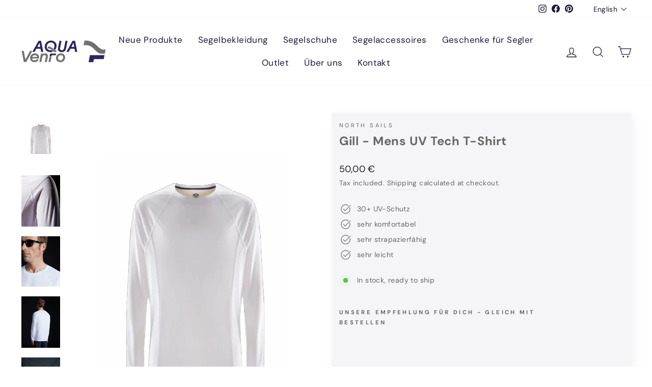

--- FILE ---
content_type: text/html; charset=utf-8
request_url: https://aquavento.de/en/products/north-sails-tech-long-sleeve
body_size: 119551
content:
<!doctype html>
<html class="no-js" lang="en" dir="ltr">

<head>
  <meta charset="utf-8">
  <meta http-equiv="X-UA-Compatible" content="IE=edge,chrome=1">
  <meta name="viewport" content="width=device-width,initial-scale=1">
  <meta name="theme-color" content="#1a1839">
  <link rel="canonical" href="https://aquavento.de/en/products/north-sails-tech-long-sleeve">
  <link rel="preconnect" href="https://cdn.shopify.com" crossorigin>
  <link rel="preconnect" href="https://fonts.shopifycdn.com" crossorigin>
  <link rel="dns-prefetch" href="https://productreviews.shopifycdn.com">
  <link rel="dns-prefetch" href="https://ajax.googleapis.com">
  <link rel="dns-prefetch" href="https://maps.googleapis.com">
  <link rel="dns-prefetch" href="https://maps.gstatic.com"><link rel="shortcut icon" href="//aquavento.de/cdn/shop/files/Social_Sharing_32x32.jpg?v=1619771652" type="image/png" /><title>Gill - Mens UV Tech T-Shirt
&ndash; Aquavento
</title>
<meta name="description" content="Gill - Men&#39;s UV Tech T-Shirt Improved for the new season, this ultra-lightweight Gill men&#39;s polo shirt from the UV Tec range has been specifically designed for warmer climates on and off the water. The piqué fabric with a UV protection factor of 50+ keeps you cool and actively wicks moisture away from your skin. This m"><meta property="og:site_name" content="Aquavento">
  <meta property="og:url" content="https://aquavento.de/en/products/north-sails-tech-long-sleeve">
  <meta property="og:title" content="Gill - Mens UV Tech T-Shirt">
  <meta property="og:type" content="product">
  <meta property="og:description" content="Gill - Men&#39;s UV Tech T-Shirt Improved for the new season, this ultra-lightweight Gill men&#39;s polo shirt from the UV Tec range has been specifically designed for warmer climates on and off the water. The piqué fabric with a UV protection factor of 50+ keeps you cool and actively wicks moisture away from your skin. This m"><meta property="og:image" content="http://aquavento.de/cdn/shop/products/NORTHSAILS-TechLongSleeve.png?v=1678891188">
    <meta property="og:image:secure_url" content="https://aquavento.de/cdn/shop/products/NORTHSAILS-TechLongSleeve.png?v=1678891188">
    <meta property="og:image:width" content="653">
    <meta property="og:image:height" content="875"><meta name="twitter:site" content="@">
  <meta name="twitter:card" content="summary_large_image">
  <meta name="twitter:title" content="Gill - Mens UV Tech T-Shirt">
  <meta name="twitter:description" content="Gill - Men&#39;s UV Tech T-Shirt Improved for the new season, this ultra-lightweight Gill men&#39;s polo shirt from the UV Tec range has been specifically designed for warmer climates on and off the water. The piqué fabric with a UV protection factor of 50+ keeps you cool and actively wicks moisture away from your skin. This m">

  <script src="//aquavento.de/cdn/shop/t/105/assets/prefetch.js?v=147156496383327317761733759464" type="text/javascript"></script>
  
  <!-- Google Tag Manager -->
<script>(function(w,d,s,l,i){w[l]=w[l]||[];w[l].push({'gtm.start':
new Date().getTime(),event:'gtm.js'});var f=d.getElementsByTagName(s)[0],
j=d.createElement(s),dl=l!='dataLayer'?'&l='+l:'';j.async=true;j.src=
'https://www.googletagmanager.com/gtm.js?id='+i+dl;f.parentNode.insertBefore(j,f);
})(window,document,'script','dataLayer','GTM-PZTPVDF');</script>
<!-- End Google Tag Manager --><style data-shopify>@font-face {
  font-family: "DM Sans";
  font-weight: 700;
  font-style: normal;
  font-display: swap;
  src: url("//aquavento.de/cdn/fonts/dm_sans/dmsans_n7.97e21d81502002291ea1de8aefb79170c6946ce5.woff2") format("woff2"),
       url("//aquavento.de/cdn/fonts/dm_sans/dmsans_n7.af5c214f5116410ca1d53a2090665620e78e2e1b.woff") format("woff");
}

  @font-face {
  font-family: "DM Sans";
  font-weight: 400;
  font-style: normal;
  font-display: swap;
  src: url("//aquavento.de/cdn/fonts/dm_sans/dmsans_n4.ec80bd4dd7e1a334c969c265873491ae56018d72.woff2") format("woff2"),
       url("//aquavento.de/cdn/fonts/dm_sans/dmsans_n4.87bdd914d8a61247b911147ae68e754d695c58a6.woff") format("woff");
}


  @font-face {
  font-family: "DM Sans";
  font-weight: 600;
  font-style: normal;
  font-display: swap;
  src: url("//aquavento.de/cdn/fonts/dm_sans/dmsans_n6.70a2453ea926d613c6a2f89af05180d14b3a7c96.woff2") format("woff2"),
       url("//aquavento.de/cdn/fonts/dm_sans/dmsans_n6.355605667bef215872257574b57fc097044f7e20.woff") format("woff");
}

  @font-face {
  font-family: "DM Sans";
  font-weight: 400;
  font-style: italic;
  font-display: swap;
  src: url("//aquavento.de/cdn/fonts/dm_sans/dmsans_i4.b8fe05e69ee95d5a53155c346957d8cbf5081c1a.woff2") format("woff2"),
       url("//aquavento.de/cdn/fonts/dm_sans/dmsans_i4.403fe28ee2ea63e142575c0aa47684d65f8c23a0.woff") format("woff");
}

  @font-face {
  font-family: "DM Sans";
  font-weight: 600;
  font-style: italic;
  font-display: swap;
  src: url("//aquavento.de/cdn/fonts/dm_sans/dmsans_i6.b7d5b35c5f29523529e1bf4a3d0de71a44a277b6.woff2") format("woff2"),
       url("//aquavento.de/cdn/fonts/dm_sans/dmsans_i6.9b760cc5bdd17b4de2c70249ba49bd707f27a31b.woff") format("woff");
}

</style><link href="//aquavento.de/cdn/shop/t/105/assets/theme.css?v=181061603688572492461739524622" rel="stylesheet" type="text/css" media="all" />
<style data-shopify>:root {
    --typeHeaderPrimary: "DM Sans";
    --typeHeaderFallback: sans-serif;
    --typeHeaderSize: 28px;
    --typeHeaderWeight: 700;
    --typeHeaderLineHeight: 1.2;
    --typeHeaderSpacing: 0.025em;

    --typeBasePrimary:"DM Sans";
    --typeBaseFallback:sans-serif;
    --typeBaseSize: 16px;
    --typeBaseWeight: 400;
    --typeBaseSpacing: 0.025em;
    --typeBaseLineHeight: 1.8;

    --typeCollectionTitle: 16px;

    --iconWeight: 3px;
    --iconLinecaps: miter;

    
      --buttonRadius: 0px;
    

    --colorGridOverlayOpacity: 0.12;
  }

  .placeholder-content {
    background-image: linear-gradient(100deg, #ffffff 40%, #f7f7f7 63%, #ffffff 79%);
  }</style><script>
    document.documentElement.className = document.documentElement.className.replace('no-js', 'js');
    window.theme = window.theme || {};
    theme.routes = {
      home: "/en",
      cart: "/en/cart.js",
      cartPage: "/en/cart",
      cartAdd: "/en/cart/add.js",
      cartChange: "/en/cart/change.js",
      search: "/en/search",
      predictive_url: "/en/search/suggest"
    };
    theme.strings = {
      soldOut: "Sold Out",
      unavailable: "Unavailable",
      inStockLabel: "In stock, ready to ship",
      oneStockLabel: "Low stock - [count] item left",
      otherStockLabel: "Low stock - [count] items left",
      willNotShipUntil: "Ready to ship [date]",
      willBeInStockAfter: "Back in stock [date]",
      waitingForStock: "Inventory on the way",
      savePrice: "Save [saved_amount]",
      cartEmpty: "Your cart is currently empty.",
      cartTermsConfirmation: "You must agree with the terms and conditions of sales to check out",
      searchCollections: "Collections:",
      searchPages: "Pages:",
      searchArticles: "Articles:",
      productFrom: "from ",
      maxQuantity: "You can only have [quantity] of [title] in your cart."
    };
    theme.settings = {
      cartType: "drawer",
      isCustomerTemplate: false,
      moneyFormat: "{{amount_with_comma_separator}} €",
      saveType: "dollar",
      productImageSize: "portrait",
      productImageCover: false,
      predictiveSearch: true,
      predictiveSearchType: "product",
      predictiveSearchVendor: false,
      predictiveSearchPrice: true,
      quickView: false,
      themeName: 'Impulse',
      themeVersion: "7.2.0"
    };
  </script>
  <script>window.performance && window.performance.mark && window.performance.mark('shopify.content_for_header.start');</script><meta name="google-site-verification" content="HeUvPO_-_IM3nqrXELn5q1JpDdzmWSC_vr_bBZ69aek">
<meta name="facebook-domain-verification" content="ep8n3ubpyut21eh2ifg67jz7msuqpb">
<meta name="facebook-domain-verification" content="pmqsbisssiw5qliq17h4twjz252lep">
<meta id="shopify-digital-wallet" name="shopify-digital-wallet" content="/56517755052/digital_wallets/dialog">
<meta name="shopify-checkout-api-token" content="a08dc9920e5d293714d1882984927ea3">
<meta id="in-context-paypal-metadata" data-shop-id="56517755052" data-venmo-supported="false" data-environment="production" data-locale="en_US" data-paypal-v4="true" data-currency="EUR">
<link rel="alternate" hreflang="x-default" href="https://aquavento.de/products/north-sails-tech-long-sleeve">
<link rel="alternate" hreflang="de" href="https://aquavento.de/products/north-sails-tech-long-sleeve">
<link rel="alternate" hreflang="en" href="https://aquavento.de/en/products/north-sails-tech-long-sleeve">
<link rel="alternate" type="application/json+oembed" href="https://aquavento.de/en/products/north-sails-tech-long-sleeve.oembed">
<script async="async" src="/checkouts/internal/preloads.js?locale=en-DE"></script>
<script id="apple-pay-shop-capabilities" type="application/json">{"shopId":56517755052,"countryCode":"DE","currencyCode":"EUR","merchantCapabilities":["supports3DS"],"merchantId":"gid:\/\/shopify\/Shop\/56517755052","merchantName":"Aquavento","requiredBillingContactFields":["postalAddress","email","phone"],"requiredShippingContactFields":["postalAddress","email","phone"],"shippingType":"shipping","supportedNetworks":["visa","maestro","masterCard"],"total":{"type":"pending","label":"Aquavento","amount":"1.00"},"shopifyPaymentsEnabled":true,"supportsSubscriptions":true}</script>
<script id="shopify-features" type="application/json">{"accessToken":"a08dc9920e5d293714d1882984927ea3","betas":["rich-media-storefront-analytics"],"domain":"aquavento.de","predictiveSearch":true,"shopId":56517755052,"locale":"en"}</script>
<script>var Shopify = Shopify || {};
Shopify.shop = "aquavento.myshopify.com";
Shopify.locale = "en";
Shopify.currency = {"active":"EUR","rate":"1.0"};
Shopify.country = "DE";
Shopify.theme = {"name":"Speed Optimized_aktuelstes: aquavento-theme-v2\/...","id":157900374283,"schema_name":"Impulse","schema_version":"7.2.0","theme_store_id":null,"role":"main"};
Shopify.theme.handle = "null";
Shopify.theme.style = {"id":null,"handle":null};
Shopify.cdnHost = "aquavento.de/cdn";
Shopify.routes = Shopify.routes || {};
Shopify.routes.root = "/en/";</script>
<script type="module">!function(o){(o.Shopify=o.Shopify||{}).modules=!0}(window);</script>
<script>!function(o){function n(){var o=[];function n(){o.push(Array.prototype.slice.apply(arguments))}return n.q=o,n}var t=o.Shopify=o.Shopify||{};t.loadFeatures=n(),t.autoloadFeatures=n()}(window);</script>
<script id="shop-js-analytics" type="application/json">{"pageType":"product"}</script>
<script defer="defer" async type="module" src="//aquavento.de/cdn/shopifycloud/shop-js/modules/v2/client.init-shop-cart-sync_BdyHc3Nr.en.esm.js"></script>
<script defer="defer" async type="module" src="//aquavento.de/cdn/shopifycloud/shop-js/modules/v2/chunk.common_Daul8nwZ.esm.js"></script>
<script type="module">
  await import("//aquavento.de/cdn/shopifycloud/shop-js/modules/v2/client.init-shop-cart-sync_BdyHc3Nr.en.esm.js");
await import("//aquavento.de/cdn/shopifycloud/shop-js/modules/v2/chunk.common_Daul8nwZ.esm.js");

  window.Shopify.SignInWithShop?.initShopCartSync?.({"fedCMEnabled":true,"windoidEnabled":true});

</script>
<script>(function() {
  var isLoaded = false;
  function asyncLoad() {
    if (isLoaded) return;
    isLoaded = true;
    var urls = ["https:\/\/cdn.grw.reputon.com\/assets\/widget.js?shop=aquavento.myshopify.com","https:\/\/cdn.shopify.com\/s\/files\/1\/0565\/1775\/5052\/t\/56\/assets\/globo.formbuilder.init.js?v=1669987368\u0026shop=aquavento.myshopify.com"];
    for (var i = 0; i < urls.length; i++) {
      var s = document.createElement('script');
      s.type = 'text/javascript';
      s.async = true;
      s.src = urls[i];
      var x = document.getElementsByTagName('script')[0];
      x.parentNode.insertBefore(s, x);
    }
  };
  if(window.attachEvent) {
    window.attachEvent('onload', asyncLoad);
  } else {
    window.addEventListener('load', asyncLoad, false);
  }
})();</script>
<script id="__st">var __st={"a":56517755052,"offset":3600,"reqid":"a44b0764-8038-4bd0-b1d9-22e5901ad91d-1768978750","pageurl":"aquavento.de\/en\/products\/north-sails-tech-long-sleeve","u":"313753443911","p":"product","rtyp":"product","rid":7458909159667};</script>
<script>window.ShopifyPaypalV4VisibilityTracking = true;</script>
<script id="captcha-bootstrap">!function(){'use strict';const t='contact',e='account',n='new_comment',o=[[t,t],['blogs',n],['comments',n],[t,'customer']],c=[[e,'customer_login'],[e,'guest_login'],[e,'recover_customer_password'],[e,'create_customer']],r=t=>t.map((([t,e])=>`form[action*='/${t}']:not([data-nocaptcha='true']) input[name='form_type'][value='${e}']`)).join(','),a=t=>()=>t?[...document.querySelectorAll(t)].map((t=>t.form)):[];function s(){const t=[...o],e=r(t);return a(e)}const i='password',u='form_key',d=['recaptcha-v3-token','g-recaptcha-response','h-captcha-response',i],f=()=>{try{return window.sessionStorage}catch{return}},m='__shopify_v',_=t=>t.elements[u];function p(t,e,n=!1){try{const o=window.sessionStorage,c=JSON.parse(o.getItem(e)),{data:r}=function(t){const{data:e,action:n}=t;return t[m]||n?{data:e,action:n}:{data:t,action:n}}(c);for(const[e,n]of Object.entries(r))t.elements[e]&&(t.elements[e].value=n);n&&o.removeItem(e)}catch(o){console.error('form repopulation failed',{error:o})}}const l='form_type',E='cptcha';function T(t){t.dataset[E]=!0}const w=window,h=w.document,L='Shopify',v='ce_forms',y='captcha';let A=!1;((t,e)=>{const n=(g='f06e6c50-85a8-45c8-87d0-21a2b65856fe',I='https://cdn.shopify.com/shopifycloud/storefront-forms-hcaptcha/ce_storefront_forms_captcha_hcaptcha.v1.5.2.iife.js',D={infoText:'Protected by hCaptcha',privacyText:'Privacy',termsText:'Terms'},(t,e,n)=>{const o=w[L][v],c=o.bindForm;if(c)return c(t,g,e,D).then(n);var r;o.q.push([[t,g,e,D],n]),r=I,A||(h.body.append(Object.assign(h.createElement('script'),{id:'captcha-provider',async:!0,src:r})),A=!0)});var g,I,D;w[L]=w[L]||{},w[L][v]=w[L][v]||{},w[L][v].q=[],w[L][y]=w[L][y]||{},w[L][y].protect=function(t,e){n(t,void 0,e),T(t)},Object.freeze(w[L][y]),function(t,e,n,w,h,L){const[v,y,A,g]=function(t,e,n){const i=e?o:[],u=t?c:[],d=[...i,...u],f=r(d),m=r(i),_=r(d.filter((([t,e])=>n.includes(e))));return[a(f),a(m),a(_),s()]}(w,h,L),I=t=>{const e=t.target;return e instanceof HTMLFormElement?e:e&&e.form},D=t=>v().includes(t);t.addEventListener('submit',(t=>{const e=I(t);if(!e)return;const n=D(e)&&!e.dataset.hcaptchaBound&&!e.dataset.recaptchaBound,o=_(e),c=g().includes(e)&&(!o||!o.value);(n||c)&&t.preventDefault(),c&&!n&&(function(t){try{if(!f())return;!function(t){const e=f();if(!e)return;const n=_(t);if(!n)return;const o=n.value;o&&e.removeItem(o)}(t);const e=Array.from(Array(32),(()=>Math.random().toString(36)[2])).join('');!function(t,e){_(t)||t.append(Object.assign(document.createElement('input'),{type:'hidden',name:u})),t.elements[u].value=e}(t,e),function(t,e){const n=f();if(!n)return;const o=[...t.querySelectorAll(`input[type='${i}']`)].map((({name:t})=>t)),c=[...d,...o],r={};for(const[a,s]of new FormData(t).entries())c.includes(a)||(r[a]=s);n.setItem(e,JSON.stringify({[m]:1,action:t.action,data:r}))}(t,e)}catch(e){console.error('failed to persist form',e)}}(e),e.submit())}));const S=(t,e)=>{t&&!t.dataset[E]&&(n(t,e.some((e=>e===t))),T(t))};for(const o of['focusin','change'])t.addEventListener(o,(t=>{const e=I(t);D(e)&&S(e,y())}));const B=e.get('form_key'),M=e.get(l),P=B&&M;t.addEventListener('DOMContentLoaded',(()=>{const t=y();if(P)for(const e of t)e.elements[l].value===M&&p(e,B);[...new Set([...A(),...v().filter((t=>'true'===t.dataset.shopifyCaptcha))])].forEach((e=>S(e,t)))}))}(h,new URLSearchParams(w.location.search),n,t,e,['guest_login'])})(!0,!0)}();</script>
<script integrity="sha256-4kQ18oKyAcykRKYeNunJcIwy7WH5gtpwJnB7kiuLZ1E=" data-source-attribution="shopify.loadfeatures" defer="defer" src="//aquavento.de/cdn/shopifycloud/storefront/assets/storefront/load_feature-a0a9edcb.js" crossorigin="anonymous"></script>
<script data-source-attribution="shopify.dynamic_checkout.dynamic.init">var Shopify=Shopify||{};Shopify.PaymentButton=Shopify.PaymentButton||{isStorefrontPortableWallets:!0,init:function(){window.Shopify.PaymentButton.init=function(){};var t=document.createElement("script");t.src="https://aquavento.de/cdn/shopifycloud/portable-wallets/latest/portable-wallets.en.js",t.type="module",document.head.appendChild(t)}};
</script>
<script data-source-attribution="shopify.dynamic_checkout.buyer_consent">
  function portableWalletsHideBuyerConsent(e){var t=document.getElementById("shopify-buyer-consent"),n=document.getElementById("shopify-subscription-policy-button");t&&n&&(t.classList.add("hidden"),t.setAttribute("aria-hidden","true"),n.removeEventListener("click",e))}function portableWalletsShowBuyerConsent(e){var t=document.getElementById("shopify-buyer-consent"),n=document.getElementById("shopify-subscription-policy-button");t&&n&&(t.classList.remove("hidden"),t.removeAttribute("aria-hidden"),n.addEventListener("click",e))}window.Shopify?.PaymentButton&&(window.Shopify.PaymentButton.hideBuyerConsent=portableWalletsHideBuyerConsent,window.Shopify.PaymentButton.showBuyerConsent=portableWalletsShowBuyerConsent);
</script>
<script data-source-attribution="shopify.dynamic_checkout.cart.bootstrap">document.addEventListener("DOMContentLoaded",(function(){function t(){return document.querySelector("shopify-accelerated-checkout-cart, shopify-accelerated-checkout")}if(t())Shopify.PaymentButton.init();else{new MutationObserver((function(e,n){t()&&(Shopify.PaymentButton.init(),n.disconnect())})).observe(document.body,{childList:!0,subtree:!0})}}));
</script>
<link id="shopify-accelerated-checkout-styles" rel="stylesheet" media="screen" href="https://aquavento.de/cdn/shopifycloud/portable-wallets/latest/accelerated-checkout-backwards-compat.css" crossorigin="anonymous">
<style id="shopify-accelerated-checkout-cart">
        #shopify-buyer-consent {
  margin-top: 1em;
  display: inline-block;
  width: 100%;
}

#shopify-buyer-consent.hidden {
  display: none;
}

#shopify-subscription-policy-button {
  background: none;
  border: none;
  padding: 0;
  text-decoration: underline;
  font-size: inherit;
  cursor: pointer;
}

#shopify-subscription-policy-button::before {
  box-shadow: none;
}

      </style>

<script>window.performance && window.performance.mark && window.performance.mark('shopify.content_for_header.end');</script>
  <script src="//aquavento.de/cdn/shop/t/105/assets/vendor-scripts-v11.js" defer="defer"></script><link rel="stylesheet" href="//aquavento.de/cdn/shop/t/105/assets/country-flags.css"><script src="//aquavento.de/cdn/shop/t/105/assets/theme.js?v=41151805886186195701733759464" defer="defer"></script>
  <!-- Hotjar Tracking Code for Aquavento.de -->
<script>
    (function(h,o,t,j,a,r){
        h.hj=h.hj||function(){(h.hj.q=h.hj.q||[]).push(arguments)};
        h._hjSettings={hjid:3524089,hjsv:6};
        a=o.getElementsByTagName('head')[0];
        r=o.createElement('script');r.async=1;
        r.src=t+h._hjSettings.hjid+j+h._hjSettings.hjsv;
        a.appendChild(r);
    })(window,document,'https://static.hotjar.com/c/hotjar-','.js?sv=');
</script>
<!-- BEGIN app block: shopify://apps/complianz-gdpr-cookie-consent/blocks/bc-block/e49729f0-d37d-4e24-ac65-e0e2f472ac27 -->

    
    
    
<link id='complianz-css' rel="stylesheet" href=https://cdn.shopify.com/extensions/019a2fb2-ee57-75e6-ac86-acfd14822c1d/gdpr-legal-cookie-74/assets/complainz.css media="print" onload="this.media='all'">
    <style>
        #Compliance-iframe.Compliance-iframe-branded > div.purposes-header,
        #Compliance-iframe.Compliance-iframe-branded > div.cmplc-cmp-header,
        #purposes-container > div.purposes-header,
        #Compliance-cs-banner .Compliance-cs-brand {
            background-color: #ffffff !important;
            color: #000000!important;
        }
        #Compliance-iframe.Compliance-iframe-branded .purposes-header .cmplc-btn-cp ,
        #Compliance-iframe.Compliance-iframe-branded .purposes-header .cmplc-btn-cp:hover,
        #Compliance-iframe.Compliance-iframe-branded .purposes-header .cmplc-btn-back:hover  {
            background-color: #ffffff !important;
            opacity: 1 !important;
        }
        #Compliance-cs-banner .cmplc-toggle .cmplc-toggle-label {
            color: #ffffff!important;
        }
        #Compliance-iframe.Compliance-iframe-branded .purposes-header .cmplc-btn-cp:hover,
        #Compliance-iframe.Compliance-iframe-branded .purposes-header .cmplc-btn-back:hover {
            background-color: #000000!important;
            color: #ffffff!important;
        }
        #Compliance-cs-banner #Compliance-cs-title {
            font-size: 14px !important;
        }
        #Compliance-cs-banner .Compliance-cs-content,
        #Compliance-cs-title,
        .cmplc-toggle-checkbox.granular-control-checkbox span {
            background-color: #ffffff !important;
            color: #000000 !important;
            font-size: 14px !important;
        }
        #Compliance-cs-banner .Compliance-cs-close-btn {
            font-size: 14px !important;
            background-color: #ffffff !important;
        }
        #Compliance-cs-banner .Compliance-cs-opt-group {
            color: #ffffff !important;
        }
        #Compliance-cs-banner .Compliance-cs-opt-group button,
        .Compliance-alert button.Compliance-button-cancel {
            background-color: #1A1839!important;
            color: #ffffff!important;
        }
        #Compliance-cs-banner .Compliance-cs-opt-group button.Compliance-cs-accept-btn,
        #Compliance-cs-banner .Compliance-cs-opt-group button.Compliance-cs-btn-primary,
        .Compliance-alert button.Compliance-button-confirm {
            background-color: #1A1839 !important;
            color: #ffffff !important;
        }
        #Compliance-cs-banner .Compliance-cs-opt-group button.Compliance-cs-reject-btn {
            background-color: #1A1839!important;
            color: #ffffff!important;
        }

        #Compliance-cs-banner .Compliance-banner-content button {
            cursor: pointer !important;
            color: currentColor !important;
            text-decoration: underline !important;
            border: none !important;
            background-color: transparent !important;
            font-size: 100% !important;
            padding: 0 !important;
        }

        #Compliance-cs-banner .Compliance-cs-opt-group button {
            border-radius: 4px !important;
            padding-block: 10px !important;
        }
        @media (min-width: 640px) {
            #Compliance-cs-banner.Compliance-cs-default-floating:not(.Compliance-cs-top):not(.Compliance-cs-center) .Compliance-cs-container, #Compliance-cs-banner.Compliance-cs-default-floating:not(.Compliance-cs-bottom):not(.Compliance-cs-center) .Compliance-cs-container, #Compliance-cs-banner.Compliance-cs-default-floating.Compliance-cs-center:not(.Compliance-cs-top):not(.Compliance-cs-bottom) .Compliance-cs-container {
                width: 560px !important;
            }
            #Compliance-cs-banner.Compliance-cs-default-floating:not(.Compliance-cs-top):not(.Compliance-cs-center) .Compliance-cs-opt-group, #Compliance-cs-banner.Compliance-cs-default-floating:not(.Compliance-cs-bottom):not(.Compliance-cs-center) .Compliance-cs-opt-group, #Compliance-cs-banner.Compliance-cs-default-floating.Compliance-cs-center:not(.Compliance-cs-top):not(.Compliance-cs-bottom) .Compliance-cs-opt-group {
                flex-direction: row !important;
            }
            #Compliance-cs-banner .Compliance-cs-opt-group button:not(:last-of-type),
            #Compliance-cs-banner .Compliance-cs-opt-group button {
                margin-right: 4px !important;
            }
            #Compliance-cs-banner .Compliance-cs-container .Compliance-cs-brand {
                position: absolute !important;
                inset-block-start: 6px;
            }
        }
        #Compliance-cs-banner.Compliance-cs-default-floating:not(.Compliance-cs-top):not(.Compliance-cs-center) .Compliance-cs-opt-group > div, #Compliance-cs-banner.Compliance-cs-default-floating:not(.Compliance-cs-bottom):not(.Compliance-cs-center) .Compliance-cs-opt-group > div, #Compliance-cs-banner.Compliance-cs-default-floating.Compliance-cs-center:not(.Compliance-cs-top):not(.Compliance-cs-bottom) .Compliance-cs-opt-group > div {
            flex-direction: row-reverse;
            width: 100% !important;
        }

        .Compliance-cs-brand-badge-outer, .Compliance-cs-brand-badge, #Compliance-cs-banner.Compliance-cs-default-floating.Compliance-cs-bottom .Compliance-cs-brand-badge-outer,
        #Compliance-cs-banner.Compliance-cs-default.Compliance-cs-bottom .Compliance-cs-brand-badge-outer,
        #Compliance-cs-banner.Compliance-cs-default:not(.Compliance-cs-left) .Compliance-cs-brand-badge-outer,
        #Compliance-cs-banner.Compliance-cs-default-floating:not(.Compliance-cs-left) .Compliance-cs-brand-badge-outer {
            display: none !important
        }

        #Compliance-cs-banner:not(.Compliance-cs-top):not(.Compliance-cs-bottom) .Compliance-cs-container.Compliance-cs-themed {
            flex-direction: row !important;
        }

        #Compliance-cs-banner #Compliance-cs-title,
        #Compliance-cs-banner #Compliance-cs-custom-title {
            justify-self: center !important;
            font-size: 14px !important;
            font-family: -apple-system,sans-serif !important;
            margin-inline: auto !important;
            width: 55% !important;
            text-align: center;
            font-weight: 600;
            visibility: unset;
        }

        @media (max-width: 640px) {
            #Compliance-cs-banner #Compliance-cs-title,
            #Compliance-cs-banner #Compliance-cs-custom-title {
                display: block;
            }
        }

        #Compliance-cs-banner .Compliance-cs-brand img {
            max-width: 110px !important;
            min-height: 32px !important;
        }
        #Compliance-cs-banner .Compliance-cs-container .Compliance-cs-brand {
            background: none !important;
            padding: 0px !important;
            margin-block-start:10px !important;
            margin-inline-start:16px !important;
        }

        #Compliance-cs-banner .Compliance-cs-opt-group button {
            padding-inline: 4px !important;
        }

    </style>
    
    
    
    

    <script type="text/javascript">
        function loadScript(src) {
            return new Promise((resolve, reject) => {
                const s = document.createElement("script");
                s.src = src;
                s.charset = "UTF-8";
                s.onload = resolve;
                s.onerror = reject;
                document.head.appendChild(s);
            });
        }

        function filterGoogleConsentModeURLs(domainsArray) {
            const googleConsentModeComplianzURls = [
                // 197, # Google Tag Manager:
                {"domain":"s.www.googletagmanager.com", "path":""},
                {"domain":"www.tagmanager.google.com", "path":""},
                {"domain":"www.googletagmanager.com", "path":""},
                {"domain":"googletagmanager.com", "path":""},
                {"domain":"tagassistant.google.com", "path":""},
                {"domain":"tagmanager.google.com", "path":""},

                // 2110, # Google Analytics 4:
                {"domain":"www.analytics.google.com", "path":""},
                {"domain":"www.google-analytics.com", "path":""},
                {"domain":"ssl.google-analytics.com", "path":""},
                {"domain":"google-analytics.com", "path":""},
                {"domain":"analytics.google.com", "path":""},
                {"domain":"region1.google-analytics.com", "path":""},
                {"domain":"region1.analytics.google.com", "path":""},
                {"domain":"*.google-analytics.com", "path":""},
                {"domain":"www.googletagmanager.com", "path":"/gtag/js?id=G"},
                {"domain":"googletagmanager.com", "path":"/gtag/js?id=UA"},
                {"domain":"www.googletagmanager.com", "path":"/gtag/js?id=UA"},
                {"domain":"googletagmanager.com", "path":"/gtag/js?id=G"},

                // 177, # Google Ads conversion tracking:
                {"domain":"googlesyndication.com", "path":""},
                {"domain":"media.admob.com", "path":""},
                {"domain":"gmodules.com", "path":""},
                {"domain":"ad.ytsa.net", "path":""},
                {"domain":"dartmotif.net", "path":""},
                {"domain":"dmtry.com", "path":""},
                {"domain":"go.channelintelligence.com", "path":""},
                {"domain":"googleusercontent.com", "path":""},
                {"domain":"googlevideo.com", "path":""},
                {"domain":"gvt1.com", "path":""},
                {"domain":"links.channelintelligence.com", "path":""},
                {"domain":"obrasilinteirojoga.com.br", "path":""},
                {"domain":"pcdn.tcgmsrv.net", "path":""},
                {"domain":"rdr.tag.channelintelligence.com", "path":""},
                {"domain":"static.googleadsserving.cn", "path":""},
                {"domain":"studioapi.doubleclick.com", "path":""},
                {"domain":"teracent.net", "path":""},
                {"domain":"ttwbs.channelintelligence.com", "path":""},
                {"domain":"wtb.channelintelligence.com", "path":""},
                {"domain":"youknowbest.com", "path":""},
                {"domain":"doubleclick.net", "path":""},
                {"domain":"redirector.gvt1.com", "path":""},

                //116, # Google Ads Remarketing
                {"domain":"googlesyndication.com", "path":""},
                {"domain":"media.admob.com", "path":""},
                {"domain":"gmodules.com", "path":""},
                {"domain":"ad.ytsa.net", "path":""},
                {"domain":"dartmotif.net", "path":""},
                {"domain":"dmtry.com", "path":""},
                {"domain":"go.channelintelligence.com", "path":""},
                {"domain":"googleusercontent.com", "path":""},
                {"domain":"googlevideo.com", "path":""},
                {"domain":"gvt1.com", "path":""},
                {"domain":"links.channelintelligence.com", "path":""},
                {"domain":"obrasilinteirojoga.com.br", "path":""},
                {"domain":"pcdn.tcgmsrv.net", "path":""},
                {"domain":"rdr.tag.channelintelligence.com", "path":""},
                {"domain":"static.googleadsserving.cn", "path":""},
                {"domain":"studioapi.doubleclick.com", "path":""},
                {"domain":"teracent.net", "path":""},
                {"domain":"ttwbs.channelintelligence.com", "path":""},
                {"domain":"wtb.channelintelligence.com", "path":""},
                {"domain":"youknowbest.com", "path":""},
                {"domain":"doubleclick.net", "path":""},
                {"domain":"redirector.gvt1.com", "path":""}
            ];

            if (!Array.isArray(domainsArray)) { 
                return [];
            }

            const blockedPairs = new Map();
            for (const rule of googleConsentModeComplianzURls) {
                if (!blockedPairs.has(rule.domain)) {
                    blockedPairs.set(rule.domain, new Set());
                }
                blockedPairs.get(rule.domain).add(rule.path);
            }

            return domainsArray.filter(item => {
                const paths = blockedPairs.get(item.d);
                return !(paths && paths.has(item.p));
            });
        }

        function setupAutoblockingByDomain() {
            // autoblocking by domain
            const autoblockByDomainArray = [];
            const prefixID = '10000' // to not get mixed with real metis ids
            let cmpBlockerDomains = []
            let cmpCmplcVendorsPurposes = {}
            let counter = 1
            for (const object of autoblockByDomainArray) {
                cmpBlockerDomains.push({
                    d: object.d,
                    p: object.path,
                    v: prefixID + counter,
                });
                counter++;
            }
            
            counter = 1
            for (const object of autoblockByDomainArray) {
                cmpCmplcVendorsPurposes[prefixID + counter] = object?.p ?? '1';
                counter++;
            }

            Object.defineProperty(window, "cmp_cmplc_vendors_purposes", {
                get() {
                    return cmpCmplcVendorsPurposes;
                },
                set(value) {
                    cmpCmplcVendorsPurposes = { ...cmpCmplcVendorsPurposes, ...value };
                }
            });
            const basicGmc = true;


            Object.defineProperty(window, "cmp_importblockerdomains", {
                get() {
                    if (basicGmc) {
                        return filterGoogleConsentModeURLs(cmpBlockerDomains);
                    }
                    return cmpBlockerDomains;
                },
                set(value) {
                    cmpBlockerDomains = [ ...cmpBlockerDomains, ...value ];
                }
            });
        }

        function enforceRejectionRecovery() {
            const base = (window._cmplc = window._cmplc || {});
            const featuresHolder = {};

            function lockFlagOn(holder) {
                const desc = Object.getOwnPropertyDescriptor(holder, 'rejection_recovery');
                if (!desc) {
                    Object.defineProperty(holder, 'rejection_recovery', {
                        get() { return true; },
                        set(_) { /* ignore */ },
                        enumerable: true,
                        configurable: false
                    });
                }
                return holder;
            }

            Object.defineProperty(base, 'csFeatures', {
                configurable: false,
                enumerable: true,
                get() {
                    return featuresHolder;
                },
                set(obj) {
                    if (obj && typeof obj === 'object') {
                        Object.keys(obj).forEach(k => {
                            if (k !== 'rejection_recovery') {
                                featuresHolder[k] = obj[k];
                            }
                        });
                    }
                    // we lock it, it won't try to redefine
                    lockFlagOn(featuresHolder);
                }
            });

            // Ensure an object is exposed even if read early
            if (!('csFeatures' in base)) {
                base.csFeatures = {};
            } else {
                // If someone already set it synchronously, merge and lock now.
                base.csFeatures = base.csFeatures;
            }
        }

        function splitDomains(joinedString) {
            if (!joinedString) {
                return []; // empty string -> empty array
            }
            return joinedString.split(";");
        }

        function setupWhitelist() {
            // Whitelist by domain:
            const whitelistString = "";
            const whitelist_array = [...splitDomains(whitelistString)];
            if (Array.isArray(window?.cmp_block_ignoredomains)) {
                window.cmp_block_ignoredomains = [...whitelist_array, ...window.cmp_block_ignoredomains];
            }
        }

        async function initCompliance() {
            const currentCsConfiguration = {"siteId":4355925,"cookiePolicyIds":{"de":85600027,"en":88265099},"banner":{"acceptButtonDisplay":true,"rejectButtonDisplay":true,"customizeButtonDisplay":true,"position":"float-center","backgroundOverlay":false,"fontSize":"14px","content":"","title":"","hideTitle":false,"acceptButtonCaption":"","rejectButtonCaption":"","customizeButtonCaption":"","cookiePolicyLinkCaption":"","privacyWidget":true,"privacyWidgetPosition":"bottom-right","logo":"data:image\/png;base64,iVBORw0KGgoAAAANSUhEUgAAAdYAAAB9CAYAAAAftkLDAAAgAElEQVR4Xuy9B3Md55UturpPRgYBggCIwEwCDGDOOZOSSFGUqCzZkjWO987MrVvvF7yq+6puvXdn7PGMPR7LtnKgAnOOYM4BBAEwE0TO+YQ+p1+t\/[base64]\/MfEVNDOGwiGDLQ3NyKyqo63LlTjZvX7+Hu3RpUVjXA3+aAv9OE3++HYYTk+L0+N7w+B7xeHTFxTgxMi0dWdhqGjchGbs5gZA1KQ2KSDzGxLmh6BIADGhwwTfX50AxomqaOzXTCRISHBl3ncQEm\/zN73tyWb13TEYlEEDEDMLU2AE50dWq4dOEOqqqa0d7ml\/PUdSc004NQKABfjI7hw1OQnTsIaWkp\/RpffhaPQjMN8NpHYEAz43HndjNOn7oBvz+IUDgETTOhaU7A5HEZSE52IzMzAWPyhiIhIQaGbMPz4jHxmvCmUecYiYQR4bXQdUT4X8SAS45bR5j3l85z5nYR+LsiqK\/vxMXz19DU0oiIHpR7SdddcDh4DQ0ZS4cWC4dDR8oAH2bMHIbEJO47AMAj16C\/L947HOvv24v3BF\/q+vT9su8b+575tnOw92nv1\/57Xi\/7d7wGcv\/Z96d1b37TZ\/Bv1T2u7mN7W\/v7bzuuJ79\/[base64]\/ibCcDp1OF063G4Nbq8DsbFuJCTGIjk5AampScgclIKc3IEYnJ2KgWmJiI+Pg88bY02IBBSOGSduB8yIQ46b\/7QnzOjJ7r6JTxYD6lw1BNHZFUZ1ZSt27jiBmzeq5Hh1J5c3DrlORjiIhAQ38sZmYMassRg7bni\/n1aOosZJUTMQjoTQ1Gjgwrnb2L3rNNo7OhEKGTIOpulAJGIiGAhg6LBkFEzMxYyZk5GWNkDdI3Kf2OemFjRynjLhRhCxQBxmWMCMCyUz0jOJc99lpeW4eP46zp8vQ3NLO0zNhBlxy\/XVdbmiAqxcTLjdDmRnp+L5DfORlZ0Apyss96YN6P0ZgO87sPIcamtr5d3W1oZgMIhwmAtGBbjRQMZ\/Oxxc+DrgdDrhcrm6v\/J7j8cDn88nX71eLlY4pv1fVPS+Z\/sC\/WgwfQKs\/bkDH69tHmNgJWhxMtclOoFJQOC\/[base64]\/VyBF8NRRV9OBoqI7+NfffIaiopvo7AzB6VTRccRgFBlEysAYTJ0xEutfWIgly6Z2D21\/xlmzFlAhI4SSq5XYs\/s0Pvl4F1pa2gVYPR43IhENoaCBLn8npkzNxYpVk7By1TLk5mbB7dZlvOQCyCJHjt6auNV1DkcItCZ0AWDeK9ySEzuPHwgGI9ixrRCbvj6AS5duoLUlAGhumGGnGhPwHlN3WDisw+d1Ii8\/B\/\/z\/3oTY8dnIyGBx6COoL+v7yuw2sfP8z579iwuXLiAiooKtLfzepAd6Ilk7QiRXwmobrdbAJTgya98x8bGIj4+HgMGDEBiIheA8fJ7Ai7\/zgZjfo0G7Ojotq\/v+zvOT7Z7MgJy\/zyuESsnLaKUJpEBowUCLQGLEVRYqMfOjhCOHL6InduPYceOY9BMnwBZBGE4dJdsw78h4IXDQYlwcnMHYeq0MXjp1UUYP2EYfD6vgJT9EH\/bbaeCHRXh8KuiqziJMkpRACgTucZJWEdbWwD37jWjuPgGiouu42rxLVRXN6G5uQNGKIJwBEIP8\/RkfwRj\/tBkJMwoXY5M0aTd0YE1acthMyqHLCY8HhPxCS5k56Zi\/PhRmDR5HPLzhyE1LQ5utwIQdexEVPm2T4pP6F+zB1hlwrQi8cryFpw\/dwu\/+edPce3aPaGVnU6XAtawhmCoAxmZCVj19AysWDUF02aMeihgVcyEJtTvqRMlEq1u+qoQwVBYDtjl9oB0PBkJTYtg2owsLFs5FouXzMfgwelyLcLhkIyYw8FrIENpnadFdUN9BqGU9wZZEPIKQnN3hFFR0YyvvzyAbdsKUV\/XiWCQIOyArjN1YMII++FwArpFrTsdEQwdloaf\/\/cXMWnyMAxKj1WsxbfdTFG\/\/74CazRNe\/DgQZw8eRKNjY0Cqn0tlKLB1aZy7eg1+mt0FJuQkAC+CbJpaWnyTkpKEmCOfi6jqd3eEXJvEI6mhblIVM\/Sg+nsh7hUTzZ9BEbgsQVWAgYnGwFW0sISDVp5yggQCJioqWrGFxv34fDBi7h44RZ83ljoDqfkv3SHW0WMzCaaQUTCIYSNMFIHJmB0Xibe\/OFyTJk6BkmJiQ8HrDJdEpwcCqQE8BQlzGha\/i0g5EB1dSOuX6\/EhfO3UVpyCzdvlONeeZ1EqBFTh8vlluMleoYNAhmBmvsNQYPRTVMT1tSkYJ+\/AkmVI5XQSQAiEOiScYqP92LIkEwB1UmTRyF\/bA5GjkqHy61LftCMkG4luCoa1H4RTHs+qyfvqoCVCxQTN8pqcfJYGf74h024c7sWTqdXzkEBq45AoBk5Q5Lx8usrMG\/[base64]\/fQQw48kp9GMEHl9gtQVAOidJ5luDFgiQdnShpqYNRZdv4w\/vfoXiontoawVcLqcMqWFQoELAImVKEOPq2oAeofDHhYysOPzox6sxZ854pKcN+kZgtcUQ9rUSKGUUFOFxKKEE84Eq12pFSRECTASFh8\/h0MFz2L\/\/PFpbOhEIhKGZTjgcCiBMK\/8q+zAUdaki7SBAAU+EeWJr8tYokFIiKdLOQpNrpghndOtthAEjaMII8HcR+HwaxuRlYOHiiVi3fhGSB3hFWKTETBwfAuL9wGpPev9e+EFAMnDx3B0c2ncZX315EFVVTXC5vArwSdWbDgSCjRg+MhU\/\/tl6TJ02SvK+0a9vpoNlYAXySOlv\/PwA9uw+g2NHiuF2x8ApEaMGw5DwHrFxTjz97BRseGkOhg7NRkyMR66F5Oy4aNAcAqyKlue14sInIhE7lz9cGJEm1zUCawjBoI6rJRV47487cObUDdy93QKPKwG6IwRT7wT5c07oISMo9LdE9gavgYn0QYlY\/cxMLFo8EVOnjX6kqGCmGwKBALZt2ybAGp0PtVMGvSlhG9CiI8sHRYw2CDOKtffH7xm55ubmYuTIkcjMzBTQtSPPJ3nVfqDHk00eOAKPN7CGCRqMCMOIIAiKTSSS1Xw4faoU+\/acxe5dp1BV1QbT9EAnt2mReozIFJ2sIl5O2IxIHA4DickO\/PQXa7Fw0UTkZKd3i10eRG3d93NrorY\/[base64]\/+2XMYOy4XaWkJDwWsZCgoOmtp8eOD93Zg395zOH\/2FryeGDicSmnL6J4puMQkD557YSZeemWBRKser0siT8mDiwpY5YaFkpTctwJWlbdXuXDFNvBnJu7crcPJE1fx4fu7cPd2O9rbdTh1HzSdC6cuub4cLl4vl5PXRUM4SHGZgeQkH2bPy8fqp2Zg6fKpSmX9EGTw95kKZoTa3NyMPXv2SJ61d\/[base64]\/8EObpXFaek0BPujcCh65JPsntpkrSg5g4Hb4YB1wuj9CZ\/LtQKAx\/VwBdXX74uyjECkppkWFQQRtGRCeguODUvXC74hAORRAkZYcQkpI8yM5OwtIVUzFzdh7y8rPh8SmqXCl+1UsmIAnw7i+xUBMm88FBbNt8Ehs\/PYqrVyrQ0RGA2+2U3CrfFPIkDdAwedoQvPOTZzF8RAYSE30PCawRhIJAXV073v39Jhw+eAnXSmvk+pLep9rWDIeF1k4bFIsXX56Hl19dBJ\/PA4dTiZIUk0CREq8NI0tLtc0FkEV3q\/y9tbgRxiCCY8cu4sC+s9ix\/RRaWngTxcn1UukI0p9WttukOEcxFmEjJPn7uFgnxhfkYN36+Vi3foGVc+9\/lvX7CqwEJwqVKisrUVhYiKKiom5A675nrGfnQQvTb2IsbDDkFVK0Pa8RNQM9aQre36SBKXZi5Dp48GBkZg4WsI2LixPgJRD3flaj88OyAH6SY308ULMfZ\/nYAqua9lS0QbESJy+Hrkt5R8nVKhG0bN9+Em1tIlOBy+OCLlEpgSYgyk9Srcwp2tQgwg4YIb+UQzz\/0kIst4DmYR44TaJiVW4h6lOpmXTCCDnQ2NiFXTuO4sDe0zhaeFnEVKRbI7phUbycpJ0IEwwNliv44fYAcfFuZA4ehPT0gRgk70QkJccJyEqeOGKio6NTlLHNTW1oqG9DbU0jqirr5Gtnlx9OL0tBuAohkPDthIORLkEvQjrcj1Fj0jB\/wXi8+OpKKcnx+pzd1BvvRYfOCLmnfMKejFSNq6r7\/OSjfXj\/j\/tQW9OFYCAETQ8jbJCehUTkWbnxmDlnFN5652lkZytVsv3qjyqY02l7WxDl5Y34\/e824cSJEtRUtUF3uiVyJ3hHwoZQ2kOGDsArry3Gy68skgWKRKQETkasIggz1TmRBo4QHNXvCa6MapW4SRcVcGd7EJ98vBU7dx5DWVkNgkEPHI5YEWZJnj4cUhS8TNBKscoFG0GX4OrxaBgxYiBeeHkxXnl9hdDtj0rE2tTUhLKyMpw7dw7Xr1+\/T7Rk156SLmYEGX3\/2IzMfQs3C+Due+ZkcddTg8rrpsrZesDQFkLZamOvLxZ5eXnyzsrKEnDlsfA47L+zP4M\/[base64]\/1ISnFj7PhcPPXMfEyaPBRDhqZJyZAdsUdPdr1pNBpVtLe34YP39uDDP+1HR7uqs4UWlNyqgGswgrzxGZi3cCxefm0J0gcNgMfNc1Cv\/gGrjvq6dpSVVeGP727B+XM30dIUguag2IrCLl0iZ9LZEwqysf6F+VizdrYFqlQOq2uvxFaKClafTZESJ291P0nxkCxadDTUteNaWRU2fr4LR45eQGtrGCHeKxxHEWaRKg4L1cwxDYUUndwNuOEQeJqDBydg7XPz8NKryxAb5+vO+fdn\/vm+Rqw89urqapw+fRqlpaUSuUbTr\/y9nRe1858Pus69RUv2uNiMUn\/GSUBTp\/DPIyKngQMHSi5WRbGZoi5mdNv7notObfT3c55s9+iOwGMMrCrvJ4pNmQw1NDeFUHT5Dt5\/bxuKi+6iuroNoHOOg9GHDjMUQozXiZRBcXA6XPAHQqiqqpPJ2OVwK2CV\/[base64]\/f24dPPyxE2PAoulPrAgjehoZAVwgzZ4\/GkhUFWPvcLKQMSFDA3U9QVVeci6cGXLxwU3KsV4rK4fezeFfVLquo1Y+kAW7MmZuPp9fMwpIlU9SYWZEPx0mEa8LUWxE4S2qYT7UqnNW9pSMc0nD9WhX27zmHPXtO4urVO9AdHoQiJgyJciGmHLE+J1IGJksuvK62SeWUSTczkg2HwXLm1BQvVj01A8+\/uBgZmSmIiaWwq3+v7zOw3r17FwcOHAC\/MnqNFrhFi5T6AtbeDEifz5WVqpFrYzl+PWgxJp8naQtF\/TJKpmo4JycHI0aMkOiVgMt6Wfv1JMfav3vwcdrqsQVWeciksoUKWX7jQsmVKhQevoIPP9iO2tp2hCMuycWILxDLcYwQMtKTUTB5lDxwdfVNOHPqokRxbhdzsEoERHp42LB0rFg9GT\/62UqlrO1V5\/bAfFFEqXKNcEAAKeA3cPNGDbZtPYJtW46hsSEoOUI++FLjzlQxaGhA67+w5DsnTR6DWbMLpJ42IyMZsTFOySXzuEhP3v9S6lXbclAqP6S8xpQ8aiAYRE1tKy5drML+fWdx5tRVtLdQUayMNKRUSQ2kuOXQuSgpOQGvvzEfz6ydISt+r0e536hJS1Fy8veWsQJ\/1tbagbKym\/ji0+PYuuk8DIMF\/WHozgBMOBHwh9He2omVT03H6memY\/mqAin7eZhqTpmEIwS6Cpw4fgWffLQH16\/ViFjNqpARYDXCnUhNi8Hqp2di2bJpmDE9X90jtjgpigq20wkSqUrZVgQ6lI0hgbGzEzhx7Ap+\/69f4dq1ajQ2dcLl9crYhVnCFAoiJSUOQ3IHYcTIoWhpbsfxY+cQDEDyyrYymOKoxAQXliyfjHXPz8eIUelITIrp91z1fQbWmzdviiKYrkvMt\/aOPG3w7EssZP\/sm0BTKPVeJabfzG5Qbddjf0gFMd8UOw0dOhRjxozB+PHjZQ54Ur\/a71vwsdrwkQHWbvmIJSixoxgVOVhPVbcZglU6KCRcp1Jihr3Ys+Midu04g0OHzkpe0eFUOTJVl6gj1utHwYShWPf8StTUNKDo8jXs2X0cwSDgccdKflPK6zQgLS0ey1dNwi\/+bg18Pj6Yyoyh245QHlwqYQlQKnpUZSV2iQ0B34namlaJVA\/sP4ezZ8okB6gmEbvEg8pRRj0RpKXHY\/rMPEyZNgYTJozA4KxUxMQwd2jllMQHl3+tRETq1TM+arKxVbz274CurpDkPC9cKMHpk0U4eewKamvaZfIX8ZfsLgIjzPNheQmwctU0rH5qOmbOzkd8Ak0ywkKXK3WwEv8IsBJkEUJ9PT17y7B98xkc2s\/6TtZvcjEQkXMmxU26ee26OVj9zAzMnZ+HmFjPfcD6TTnHbhraNHH54m3s23sJm78uxN279XBaRgHMIetwIRyh53M8Xn1zGebMHY\/Ro3MtULXGp9sb2HKMkkiXCmzmmknFK1cuHndxUSUO7DuPTz7aidbWEIIhE7qTE7ei4Ok5nZ+fiXlzx2D4yGG4eb0KH76\/E4ahaGTb3pLRsMuhY97C8Vi7fjYmTR4iNdPKnMKmo3sDiH1tLUXBdyiuiY46HzSj2tEo86tffvmlKIO5OPs2TYJ9Gr3BsfffdR+D4jT6PbHb+kE7urWpaQIpqeCMjAwMGzYM2dnZQhMzopV67294PYim7vdBPdnwr2oEHi1gNTm5m0IPSj2mUHeK\/lMv5fOqaEzLlACd8AcNtLe68MEfD2D71lMoL6+Uyd4paVWioUusAAcPjmDx4gL8+Kev48L5Euzffwpff1UohvakZlnqEhawDCM23oklSwvw9\/\/jWSQnx8AXwwhM1Y2S5lNSflK9NJtQwGrbK8oUoIXR0RlG6dVK\/Nu\/bsalC7dRU9NKZlpM8BnNkYI2wzrMAJAxOBEFk4biuQ0Lxf5OfIrFqUlNKao0SLJ2Fn3Zf5cYGSnTgfqGBhQXX8NH7+\/E5QsVqK0KwuV2S2qSgBKx6zBDQYzNH4b58yfilTcXIi3dJ+phl1UKpCYupcrk\/yl8orfx7l1FOLD3As6eLhUzCF5DjhMjdMblTqchOc9VT03HxMnDZUyjS3miyzGiJ9meSZ4fHMaJ49exbct57N1zTryUPT5Fu0oNsOmDZnZg2PAk\/Oxv12LilFFIz0ixcqzWSMrMbi8Oehx3OAZSz6zTDMKBri4NWzadwN7dZ3Hk8CWhtFVungCsaGMyCAsX5uH5F6YhKzsbZ05dw\/\/+Xx8hwsYQJlXmTFWwHMdAKGhixuwxePrZ6ViwIF\/YCC7k1KSuWADb6F8Jyy0fY8uq4rvC1f6CCLcjkBYXFwuw0iOYP4sut7FnU8lbi99vj\/AoeqZ9EKj2LA\/7Py8rzYU6Du5XdAuW3zC\/Z\/RKtXBBQQFGjRolAOvzUTmsbBNlpunVXMC+N+V4etHR\/T+yJ1v+tYzAIwOsdrTF+5klJDawqgjJvtHtiINApor8CaA11U24cL4cX31xFMePFqOjMyAUMEseGEGyVIJR2IIFw7F0+WQ89cxiXDhfiv37zuDLjQfR1sYcGFWDbulqQrB0eSKYNz8PP\/vZ08jKGYikJBrWMyfKfSolKWdz23eWz6OiKlWNJAHjWlkFjh8vxuef7sPdO03o6jTF6k4UquLkAzh1DT6XA4sWT8fCJVMwfdZIJA+IkXIRpWJVUbIyNOBnWHnZh7hDbWD1+7tQVV2PwoOXcXD\/JZw8VoIIz4dj6dBg0HCCB6WFMSApFgUFw\/GTX6zD8FEDERNLf2J1HKSxe6IxTpgG7t6txkcfHcLRwmKUFN+zXJAU1UZAYYOA+HgnXnxpMZavmopRdHryKOer3pOZPXnZE1yPGIa54CAOH7yCr744iRPHS9HY1AqPTwZVqHzNoP+sgbz8QfjF3z2HvHG5SEqmhWAPqIpXc7TxBWuF6cbFjjcOJYjraDdQXdmBP\/1hM44dK5IIP2RQiKMcqegt7XSayMhIxapVU\/DChrmIj0\/A4UMX8b\/+7z8h4CeoqjpK6cZjhhDwhzBxynCsWD0Fq1ZPRW7uQKsyKzpiVSyAVdBkLQCsjG\/\/11IPcXf0b9MHUa+0L7xy5Yq4LnWSN7eAJ3qRFP0Jaj89il67BKav6DU64rRL2Pp1tBbw2TXg0R1wbPqX+yG4st6V4Dpy5Cgp0YnOA\/fuoGN\/9pP6135dhb\/[base64]\/K3lVpb5VzQSUUOvGzXv47b9sxelT11F+uwFOp6qD5WIgFAxLdEqV8yuvLpPFTebgeDjYieYBJ2JPuDa4qryuia6uLuzZeRaffXIExcWVaGvvgturqH4uaiJBHakpbkyakoOfclEwMh2+WJbE2EIlFQVGA4A0SKD4i5Q+hWqmjju363H29HV8uXEfiotvC\/NhhBmt8pyopO5CXJwDM2aOxYqVU7Fs2SQ4XS4cOngB\/\/v\/+VBy6V2dyjqR0apq8hDE6LwszF88Hs8\/P1fU3ip3HXVvy71vX2DVBcli960uSQ935f8jt+4LXClYYu3qkSNHxMqw9+vfMw8qYn0g7dtHWP7wt7tS8ZMtsCNoG+hZjiMRrWW8QhET1cLDhg3H0KHD5Hv+jNs9CED7Q5P\/R477k3199yPwyACr3UJLTaiqbs2eVHtopO41o\/U7oL7Wj+NHr+Dd33+Ne+X1aG31A7obLmcMHJoHfn8bEhKdGDo8BW+\/vQazZo+ViJAevceOFOGjD3ahsqIV\/i4W9VOUwsDMQMjoQF5eBtaunY4Fi6ZhxMjBYkIh7c8kF2sb7FuWhbIoYBRNd84ZMKcAACAASURBVCWKXsLYuHEPtmw6JJaKhuGExxsnNCJFL5xotYiGoUNTsXR5PlasnIsJE0crFykzJJEj7QuVN7ACKP5M1dypvqD9ftFBSPahnIWCQQcO7D2PjZ\/ux7lzpWhpCSI2NkmEOFw8uNwUPgVF6LXhFQL+eKGnrVqiXhQlgcpASckd\/H\/\/[base64]\/j17\/8UhYvTY1d6u8kfWHA7w8hJzcFU2aMwOtvLEX+2CFSbiQsgZQBCdxbUaqKsIWyFocoehs\/zEXv991x34b9pYH5R7y2V69exeXLl6WrDW0N+wLW6MjTriXuvZ3NSvSOGIUe\/zOoV7GqfABta4NstItTcvIA5OYOwYwZMyQHy2g2OtL9trzxnzfaT\/7q+zoCjwywioCjW91qF4Srh5cvmj\/YlLBd5M+o6diRMuzfdx7btxxFe3unCHDYYg0RtvFiQ\/N2jBqTjgWLxuHpZ2ZjzJgsOF0aqqtacOZ0Gf70h224cb0Orc1sSE7DeJa\/EFg7kZs7AHPnjMZz65dgwsQRCJsBZSNIEwc2SZdm2TxGRnqK0iRV2tEeRPndJnz26W7s2nlCOqBwMna6vEIz00zANEOIi43F1Gkj8PqbCzA6j2KWJBhGoFv9azfsVtZ6Kqqhy4yihB\/mlrQiVnoiCw3nwqXzt7Fvzzls3XIE98qb4XYnCOATWB3OEEwjgpSUBCxYPA7LV07H7Hnj4bTEU6pQR+VY+V9HR7u0T\/vVP25G6dUqtDT74WK+ymprFwwGRDmbPy4br76+EvPmj4fHqjTpK2LtkxqmcjpkoLamGV99UYgP39+P1jYlHoJO\/1+XRNTBzgAKCnKwcNF4bHh5CdIzk6zWf3bnI2WtL5M9bznLEELuP02VHdVWd2L3zpP4+KNtaGzwiy+xpBN4X9HQwwCSU9hTNhM\/fHsNxo3LxYAkLzSHhvPnruOjD\/aKl3DFvUZppKAiJNZZG0gdGC9R6w9\/tAyTJo1EYmK83D9MD6iJXOV+e665XRpFYO1\/T9KHuTv6AjkblOzf9dDxPVvz2Txz5owAKwVMzLdGbxe9OOr5\/v4ca9+59J66caWn+DNeUbnS6OOw99T7c+lqFhcXLxErVcOjR48WoRMXiH1F6k+A9s+4Jn9Ff\/LoACut6GQVbAOHeqBskYj4u1qiBF4fI2SiozOELz47jP17L4o4iMYAotDVXTCCNEAHvD4Ts+aNwXPPz8dkadmVKHRna0tQOt68+\/vNovysq2GURWAly2lIucygtFiMHzsYb761RppyR2ADKxWj6uG3wcOOsAm8dXWtuHjuNr7YuB+Fhy4iFNRVP1XSS9KcPCSm7rm5g7FgUQF++KMlGJASD5eLpSIhOHU2gGZUZFGBigS2HJ2UicHDvQisHD\/VFJ3R3e1bdThz8jo+\/miPgGEo6Bbffeic5P00F0ZiQiwKJmfjmWfnYsXqWWD7M6V+thTQVslTTU09zp4pxb\/+Zhdu36yX\/KTtUUyqPBj0Iz0jEVOnj8SGl5Zg5sx8Vefbh\/dQXxOtPcnT+OLWzWp8tbEQn358CCHDJWIzNmCgkxSBNdDViXlzx2L5yilY9dRMpAyME9tK5WPJMbAofFFlq\/tNxYnKeL+jzY8zp2+J5eTWLfsBk\/1dbYbCKZElFz800pi\/cDyee2EhsrJSxHiEx15SUo4d205h986zuF5WBa83Rj6DTAOBKC7Oi+zcgXjrnWWYMTNP3LTIhHCcRPRjt5PjcUZ5NMuIW+rhh7v2D791XyDaF\/3J8zl06BAuXrwoPVi5cLD\/tq\/FkToSu7\/xv48oH1h68xD9kKOBs0eb8e\/H4N\/fZyrFwd6vNPYnsFI5nJKSImU6fb2egOvD31t\/LX\/xyACr6n6ixECs11R0Xc\/Uq1b9iqrjBNTS0iWlFv\/22y04fqQE7a0RRDRa6EXEqi\/oJ6UKZOckifH5q2+sQGqqF15RkFLNqKG4+C7e\/d0mnD97BxXlbeLFy0mYURsjy+RED4bkJOPn\/30D5i+aJAYKylaWeVSV15PVsLQWUxErqVu2S9uz6xx2bD2B82evw+XyQXeyFlX1Uo1E2Bg7iFlzJmP5iml47vmZcHs4qZIOtHLMohJV5yvTkTQy57n31JP29ya1ijUEVEVprAF1NW2iWP7wvb04d\/YW6msDcHtd0J1hGJFOAda4GB9GjBkohgbr1i+EzshQomVG7So3SDBjuzvWer7\/3kGh1SlWEkpPTBsiCIa6kJObivkLJ2DN2rmYNHmEKn+xQhF7QrUpw+goyQZVnkNbWycuXbyJTV8cxddfnZD6VUlBa35VKhWmj3AnVq+aLsYQc+aNQ0KiF6bGfqoqN87jjhacEfQENOiCFdFRV9eGjz\/cj8OHGImVwKHTutAHpytGcuKRcAABowVr1s7D8xuWYELBECQmcOJVpUq3btfg+NESfPbxPly6eBvxcYkCqnbTby44UlIT8NY7SyRyHz4iW+w4eW34u55yLqUUVoGXrY7\/s2K3\/t4m1n3WIyaLvg7RwBoNmlu3bsX58+fR0tLSbRcY3WEmGiwV6Fp11hHVoq+vbaOB\/S+JWG3Kt7sG22KV7AjWtjdkPlWpshXoc36h7\/Ds2bO7LRGjzz96vw81uE82\/qsZgUcKWNV6lit\/Pnx2B2rlaa9uZqvAQ9Mlp7d\/3zns2cXIoAbhMGk6q5E4o4pQAD6fA\/MWFGDFyulYtnI6vB4oVS7hxdBRVlaB99\/bjlMnruPWjUa4nG5x8GGnHDomxce6kTEoFj\/9+YtYtHQKYuIY5VjVlhFa8VklGzxWiyZldUVZSQW++rJQ1LelJRUi5GG0avv6Mlp1ukN4fsMKLFs+DdOmDxPAVFaI6gFXZRhqYpVIXuwBFbBGG+H35061qU9pQCBKmIg0WC+\/04j3\/rAbx4+W4s7tZjHe5\/iEzS7A0ODzepA9JBEvvrJU3ppEhhawSu6XFo4mLl4oFQvJjZ8fQ0M9e75S1S2jbLXlC2Lk6MzutmljRueIv7Eoq0X\/1BOBR0\/avSOCpsY2HDl8GTu2nMbePZegO3yWjiwg5T30+2Xt0nPPzcPaZ+egYNJwxMSx7EV1AuJCqEcoRCDkmNpFQw7U1bTKYuu9P+7BlaIbaGltEbESG5g7nXEIG364XAZSBjrxwoalWLtuEVJSY+H1sL5XOURXVjWh6NJd\/P53W3D6ZClifHHKl1gEO6bkS+NiY\/DaD+Zh8dKJmFAwygJWUs1Wd3mK1cQdSrl4iYWIVVvbn+v9l27Tm\/rsi9LlNoxQWWbD\/KpNA6tF4P3X8\/4ca49tZF\/RbV8A\/lCKYOvko3Os9uKsr2Ozf6Y+Vzk18UqyjIqKYbo1jR071qp3jbNqjtWC164\/\/kvH+8nff\/9G4NEBVokmVK0mJxJ1o9udVQg2iq7j\/6lsPVJ4CR9\/vA\/XSqrE3N7h8CrwpcKTFnLOINIG+bDhJYpLJmH8hOGizlQ+RxrCER23blVj4+f7cfTwVVy9UiV9UGlDyBIellXEeJwYkOTCW+88J62+BmWwNZnlPmQy96KiR1kEWIsBNim\/dOkWPv5gL86fvYnyu\/XiwMQHVbrFhNnKLYK4BA0\/\/unzWLx0CrKyku7zIqZIh+BKUwoFPMqykC+7FdbD3IoKWC3zIZk\/GEGZ4k717r9tx6H9RbhWWgtvjFc6wETMAExDg8flRFqGV5qSv\/YmHahUxGob+cvCIgwcLTwvfVG3bzuHtlZDGn5Lza8l0nI4wxg\/cShefHkJpkwZgZycNNXNRxnk9AtYOc61NU3YseU49u2+jJMnbkB3Ma9JvAxKaoATotcdxksvLxZgHTlqsPj3KtOLnqhELY5I97Nxg934QMOVyzdRePgSvvriOCor68FGQ2wewDpoh+5DJNKFAQNcmDg1C2vXUmE+TRYiqoZZhWKNje24dasO\/\/yrL1F46JLUT9ut6RjBBwMRuF0ePP\/SVCxfMRmz506S1IAsKGVtpbQGsggjIyCAzIibwrjerlsPcxf0f1s7IutmC3ol9KWNYTgsYErHJQqYRFzlUPXd0UAWHZHadDifQX5v\/1s6MFlRfbRJvg16f06czmsevTDri5q2j81WD\/PzolXD\/DeFTCzHYd6VfsMUNfXs97vJeff\/yj3Z8j9qBB4ZYFWrP8v0QZSayttV\/dwqOdEoYAnhxvU72LnjND784FC3sTwnSE6CbCwNk1GFA6PzU\/HW289iQsFoDEimyw1zjEohSpr43r067Np5Evv3XBQ6lHS01Jgy\/xdxwu3UEefV8OKrS7F0xRSMyc+A022VP2huK2dnR9mcvDU0NLXjzKlSvP\/HHbhWUoP6+naZfFVtLo3+gdg4B9IzY\/Df\/n6DRNTS4cUO0KNM\/hUAqH6s9qq\/LyHGt91MCli5H1UKRLqcs3hzUxd++y9fS466tLgWHp8XThdz3WFEQqaU3CQka3jtB6vwg7fXwOtRLezoZCVAYpWCbN96BNu3nsChQyXw+00BDo6jKKDDIfhidcyYlYe33lmLESPSMDA1XjU+jzL8iJ6MuyfUKAEKx6DiXi0+\/XAvjh6+huIrtXC4PNC40NGC0oHG5dSQnOTCK68uwTNrZiNzcDLcorpVojIBKna0Id1vGgiF\/XCyxCrsQnt7BHt3Ma96CJcuVKOtww+nh51yyBbownC43SGMGEVqfD6mzxiNkSMHw2nlRXk\/caJu7wiitrYNv\/qHjdIPOBgwJPpUXXQiCPh5n7ix8qlRWLl6Glatnqcoemmmrow3FLCyVlalRnjtVN12T8OCb7vmf8nv+4pYo\/dngypVwBQv0YSfuUl2kGE+koIfu17UpmF5\/QigbNbAN\/+W5TmsfaWxRGtrq9gh8uc20Kn0z5+hCo5SEUcvEnpHrvZ5RiuR+dkiQrQsPHkePDeaSTByZe7VVgvbc9ZfMtZP\/[base64]\/ItnRMDiZD6SOUALSOwVulLwWk5T1sLDzlM93O2o2pdxsSCOSQ7FCLAX7O9+uxkH9l5CSXE1PD7mElUbNNNQwJqYrOPVN1fizbefhtej8t8sN5LrEiHoAF98thdbtxzFmTN3EAqxdywlvxTrUKjFxvEezF0wAT\/7+QtIz4hFXCwXElYZikVz9j6f3nk2Tsp371Th97\/djFPH7+Du7Q44aGXoIMPglwg8xutGZmY8XnltCVY\/NQ0DBig3HZp62FSfotapyiYNzMYFbnS0h3HrRi22bNqPHduOoLnFKfvjAotRIo31A4EQsrISMW3GCLzy+jIMHz4QA5K9auEngiiyCxq6ugw0NXfhX\/5pM\/buPoPmplYljRJ3JbovOaQn7ow5aQKs659fDd1Jcwr7WivKWsxPGBlGOOYEY94j\/\/kR64NANZqitSNWXpO6ujoBR0Z6dDTiV7v3aTRA2SBp1wwrkDVkoUww5ZsRMMGWtcoEWr6Zu+VXf1fXw93yUVF273Pqa0d2FNo732\/fh6SFhwwZ0p1zZXnOEyr44S7JX9PWjwyw3i\/86xE5qJ+riIO1oZX36vHxR1\/iyJFSlJZ0iHG9GNSz9EXzwSGr+iCWLh+PNeumYuLkIUhOShRlp25RtrYohLTdpUu3semrI9i3+yy6Ogm8OpxugqCT4Q20iB+Ll0\/E0hWTBFx9MarA3EHjd6sRthIW8fMdkmMrLLyI3\/3zV9Jdx++PwMX0L2m8CNun6cgYnIBxBRl48+2lmDhpBNjD1e64Ig+25JNVtKryzZxoFcVmU1xq0WF7y34TWSbaaoniuVgQAY+uooe6+hb84XfbcHB\/EUqvVsNrAys\/m9aSTh3JKU4Rfr3x1mqJ2FQtJceH9bomgn4Tn3y4A1s2H0FJSY1Q7IxYVaStxFIDB8Vi8dLJ+MXfvoSEBLb0Iihb7eishZEK13oMke6bDE0TgWAI16\/dw6\/\/cSMunq9EfS2NLMjDhiUnznZ5bKk3alQaXn5lMZatmIyYGNXtR9rWSSRCqk8XxbeIhSSfTT\/nNqFtt289jCOFF+D2DJTGAYy2uSDieQQDXZg2Y7Scx7r186RTjdOp3LNUnpYRuIZAMCLlOe\/+bgd27zqN8ruVIooiY8HPDBtOOHQvRuf5sGL1NLzxg+fEJ5opBqUrIEgrKz4xMaCYT3LtSnj1n\/3qK99tMwh9RXx9Cc76ypPfv1+7Rl2djY2B3CYQCKKzswN1dfWor68TY\/+amho0NzUJ8CoAVr1ve+YMS\/dgNaCw1cD2sUWDZfT4RYOp\/b3NCPFYetexJiclYeiwYRK9Dh82HF6f6vH65PXojcAjBKychNWq3FZC2kpYddNruHe3CRfP3cEHf9yL4qt30R4MCShx0iLlFwh2wu2KSBH++ucXYu26+UhM9MhErh49W2LCSVaHvyuM2poOfPzRDny5cT+aG0NSXuH2sEQiIg3HQ6EAZs3Nw7IVk\/DcC7StI6hEoJns6ch92jQeyzXcqLjXgkP7L+CffvkZmpu7pKG65iAd6IJmuhAKGhgyNBUz54zACy8uxLhxQ62cjXKK4Wo9ZKiJQyz2dNXyjvQaIwHlZqSAl8dH79pob9ZoQYiqhSQCK8s+NWHTkjAEf8CQWt53f7cThQdLcPN6o3juSotXjdEEpIftoEE+Baw\/ZI6V5Ua8Sk6h0rkQaWr04+MPdmPX9pMor1Atw0RlKT65RB0Dw0clYdnKyfibnzwHr8cyuwirnKSUj4oHM4FYee+qMiuOK\/PhBBwHmps6pCXgr365GWUl1ejqshYdUoYCdHZ1ISUlBtOnD8ULLy3CgoUFUk5D2lpsCEFzfTVZhukwZS1aggEXSktq8Yd3t+H8uVJUVNTD7WQejSphU4RFmh6C22tg3frFWLFypng6x\/iUd7SybuaxGlYTBzYc0PDZJ3uxfdsxnDp5BYh44HbFS8cDw6AOwMTANBdWPDUFv\/jbdYiNccPtdsi9rERwyuGKY8A3o2oFrH9OtvH7POnZIqcojkaEe1z4haRumREtnwkC672KCty9ewcVFZVSO837q3sBIipj1gKrRQnnjmhgtIHd1ijYlK+9WJAjsNIwvUdZPoP3tcMBX0wM8saMQV5+PsaMzpPFaPSrN9PSW4AXvUiJXqh8n6\/S43hsjwyw9oQrSpWnko7MBTLfyQkOOHv6Bg7svoi9Oy+horoRpkut8OU\/ByetTrGZGzs2B8tXzBLRku7gJBoSOz+JGgWjOeHrkpdrbgxg29ZC7NpxHM1NQUTCbOfmkWhFqKpgGJOnDsPiZQV4+dUlSE72iDKYBhSqxIaUogIt0\/RIQ3MaL\/zTP34qJvy6wwU4+HvKbWlIH8ToMZlYvGwCnn5mJkaPyZGJoL29A\/RdvXfvnkwaBFdOAi5SbG5nd\/6K+R6fzyuKXY\/XKwYEtuDCVgv3gKu1mpbhtNr2SF7TQHubH3fuNOAP\/7YbJ4\/dQHVFJ1weDRQasayIwOrxuJGdmyTn\/dKrS+HQAyqCtjoGtbUGUFHego\/e3yVG9U0tfgEsKZeCBxFDAeuk6VlYvnISXn51BdyMMuVwLD9cqSe1PJG5CJEm5LZnMcFKqZAryutx5sw1\/PY3u8RuUNYJFgDppgZ\/oEtsFxcuHIs16+Zi5qw8SwTHSZEIy8WUrbrmPaH2e+t6I04cvyb1vHfKa9DZGVDmFlQQhyG10TSzSEx245m1CzBnXgEyaTrBXUonJp6PippVdEwDCQ27dh7DoYPsaFSKiOGGyxUHTaJfZZDA+uqlywvwi79\/Fqkp8Yj1MbXAwVXqYRscFLCyvZ5akDyOL3vByeejvr5e6GdGsvza0NBwX162B8h6\/Ih7g509hvdF1t8wsNHlOtwXO+LkDhmC8eMLRNCUnJxsXa\/71dDRn9t799HU+uN4Tb\/v5\/zIAKsoJ61yG8tsybLxM2CECAQGdm0\/hU1fFOLmtQa0dfqhuS0KThpKc4UaRnJSDMaOGyJt1yguCUf8UoBPtbBEjTrpQSVhIm3X0uTHuTMluHDuGtraQmJHKBnJcABGKAIjpCF\/HI0cxuP1N5djYFoc3DTIj3DyVcAq9bPMkZpeXCurxO6dZ\/DrX36GYFCHy+2FRrAylQAmHApg3PhcrHp6OpatmIgRIzIF5O\/dq8D16zekJpDtt7hSF2B1ueDxuhEXFyuKRLa4GjAgGSkpA5CaOlDcmzweDzTp3qEiVC4I+DXa79RhG2xY9Gx9fRvKSivxp3f34OL5crS1sBSJNT6MkrjA0BAT48XIvEF44cUFeG79fOh60KKpFTXZ2NgpquwP39uNg\/svICRRqKKndY3AqiK5RcvyJWJd\/dQsMcEQis50SBSgIkfVpFzKYWQ+VCVBStCjakxLS+7g6JHL+OC9QlRWNCt2o9uuWUWWNLVn3pLmEBMnDbNaxanrqWwBLVMInp\/kiN3Yt+e8XK+DBy+ipbVDsE1KsnhsAt4RxMS6MXBgHGbNKUBe\/hDExBI8DYSNMNxudv6JIGzyerlUjt\/QcO70FVy+dB3Xr1WKGT\/rYXnvdQedZhBzF+Tjp794Gjm56UhOjLPWPj3AKkyDRGFsr\/f4Amtvepp0MD2Kr127Jo5PzMMyqrXVxWrBe3+HGhtEuQ1fdh7Yzv1+YzLFEkNxW\/u5TExKEuP+cePGi2pYnkE74rW1Eg+5EnoQDf99B6FH8fgeHWCVAn4KURilWPlEUcMC7W1duHrlHrZ8fRQ7t52EEdQQjDAOZVkNKVaClpqISTWmpMYjId4NXwyjyKCyiyOdE2aJjAJW1Z2G+TYNDfVtaKxvRzBEsYiqSSVIU7QS7DKRlZuMWXNG4wc\/XIWcnBTExSuRlMp\/MlqhkxLN2724fq1KRCv\/9MvPEQyQWvUJFczdMsqKGCGMm5CL1U9Px5JlEzBseIaImkpKSnHp0iUBVopBbGGEooJVNx0qS1m6k5iQgKSkRFkpc\/WckZGOjMwMiWoV1aVMD7rzRlbfVPXg0vEIYmJBk\/kP39uD0pIaWRSI0YVE86xRDCMxMQbTZ43CmrWzsGzFFKFETdJ04YiUkbDX7Lkz1\/DxB\/tx7EixakFnedzr8AidRzBe\/+I8LFs5BbNm5wmtbeeMVUs8276SUxtz0LyOVO7KUagcHFw4ffIK9u09gy2bz6OurkNZS1pRIwFc08MYPToL659fgNlz8zBqdKZ061XgTYbBaVlQ8vwNsCyqpdnAJx\/tw84dJ3H7dh2MMPO26t5TQ6XKqRiB+3y6tPJLTPJJhE0zCmlkzpocGVVrESCErRONDa1oae6UfKstblK+xPbbxLQZI\/Hqm4tQUDAKmRmpss\/7I1YVyfMzFBX85GUDIUVOHR0dAqq3bt2SNxuuE\/iUit7O4\/ZddtOnSMmyuoyOJu3Pi26ILveE0yndjAiu+fn5GD58uJj390UL91by90UPP6GIv1\/39qMFrDSZ58pf6DXWmipwq6xsVM3C95zD2dPX4PXQcUdDQBSTirYj7aicibga5RREEFBWcSqPx9IJVSIjEZJleM5ohuUUUooiKTOaGoQlemNwF+pSvrCkg9\/84SqMHj0YqakJFrByP8wNKmBllHbrZi327T2Hf\/7V5+jsILXJjjmqzEcobSOEvLwsLF42EaufYfu0LInICKhnz56TTiGcHLhgIG1oKyuZT5IH3gTcHhe8Xo+UAdByLT09Hbm52UjPSJdIlhSu7dBk5+WkFZlEQJxwHCi6dEu67tDQ\/u6dRjidMZYzExcWXKgExdd25WpG1pMxY+ZoaDpVvqxBZL7JjfLyehw+cBFfbTwmIO2NIU1uuQWZ7ABDg\/wQfvjO07KP\/[base64]\/xzCu+sEqfv1\/zznR5N74jOjiBZ7lNeXi7Ayu+bmprg93feV6ZmA6SdNlEMl+WcZvkR22InEQ5GLUyjQTiaFuaFSktTauFx48YJLZyUxD7K6nW\/3uF+G9JvA9cH\/f47HfDH+MMeMWClcIGNw20FbAStbUEUX7mDd\/91Ey5fvIOG2g54fR5RrDBqFbWsZa0n\/VdBKpTUry18UX1MxSkFyi1J9TQliIcRMtiAm91wCAqqsw2NDVQjchNmSIfbE0beuCy8\/oNVmDhxOLKzUnsafVNhS4GLlFR4ca+8AYcOnMe\/\/PoLNDXReN2honDLQILAKuKl2aOw4aWFyrjCdODEiVNSE3jjxg0BLlLAdv0qBT0y2UuulOcXEk9hTuTcLjY2BunpgzB6zGiMG5eP1JRUycPyM6O9linaCXNcTLeUGbHJ+8ljV8XGj2PQPbGw4bnhx+DByXjljRWYMy8Po8dkyCJCsF36sjqlQ9C2Lcexe\/sFFF8uhyeG5RZqvFXNbFByiT\/\/uw3SKi4nJ9myFVSdWgSQJN9Kylgpow2JWJmntc3aObIubP76EDZ9VYgLFyrR3sFIWAExLSKNoEpH7AAAIABJREFUUBDxiS5Mmz4ab7+9DsNHpImQSYmXLEMPUe0q0wrm2q+VVuLrL4\/j8IHzKC0tF6GWomp1hCMBy1lHGXvYYioCqhwrJVESQfIaqRxuRNDQWtwJdWgb6stFUGkD8RNWvXgJzLlDUjBt1jA8\/8ISTJgwXMRoEtGLWrknAqYLhjKIeHxj1m7K1qJlo0VLZGlID7Ms5\/Tp02JYUV1NCl6p9bsXYGIco3L8fJ5sOlgaoVu1q\/bv+Ld2o3QRClLkYRm02BEomRveH0zRkA4eP368vG1A7a0Yjl4YCBPzGF\/[base64]\/RBImXtNT0\/D8BHDkZubg8GDM606S3bF4eShI2SYaKjrEsXqxs\/2oqaqVWovJcctUSSjd8DjCmPUyHS8\/eNnMXHyUKRnJlg0MQdJ5RGLim7h80\/24cTRa7h9sw5uD4VfSsEtDlMuE8kDXPjF370gzQbS0thwXBkgqIjakqnZHq7y2Sq\/SmpXJtOwDiPoxOef7MZXXx7A9RuN8Pu5+GJOmZFhGEYwiLT0WMyeOw7vvLMeg7OSER\/HRZSqS7bLL+yHub6+EydP0MRjJ27fYoTTJukBRbkqpyZpAUFhnBgF8BqHpK5ZOU\/[base64]\/ZTOHH8ivyb5gNhoW7UxMrolNEAIw6bplTuQqTPbBWm3c+SFB7FOVaXFk5aUSYU8tCqOn9FmfJzTAqZ\/JJbfXrtLCxZMgUFE4f3aFC4mmVXHR6RwyWmCydPXMHvf7cJN641oqkpCJeHBvwKhMkisun64KwE\/PTn6zFjZr78\/NDhwzh37pyoHPnRPSU0MnVIlEjgczKC6rZQVEIlJVZSf+P1uqU7x8iRI5CXNwZJycnweb2Krtac6GgP4fKlO9i25Yi8Kc4SLJOxUM3Laaw\/aKAXkyYNxVvvrMPI0emIS6Di1TKD1xzo7DRx9gzb7m1F8eUKqQWlMEmavVMLbLCTi1Mat\/\/0vz2HOfPGIiHeY6mBNTHFUBGkNU1ZVKcshGRxQ0GYhmAAaGthrexObPrqICqrOxA07EYNClhDAT+GDk\/FgkUT8faPnhOhkccjCVgFgkwrmGygwGPTceH8HREtffrxXnR2BFRrQppFgFE7z9NuwG55NQuwGnLMqpm92qdaXBFYqaQm2Cv1NSNPFWU6uhkVJUO2OxMpYI2PdyN9cBz+9u9fxPwFE6HzGITi5gJDCdDke2sRZdcy\/7VNUn\/p8fbOefLf0dFgNHXL79vaWnH79i0RNt2+fbtbOSwuTlH0730gbSsmeUWt2lSbAu79Wd3nYwkCbdBMSEhERno6CiYWYMiQoUhNSZHUgjxbljf2E1OJv\/Ru+G7+\/hECVhYEkt5TJTHtnQFUVTXj4w92Yfu242ho8Mskxslb7OPgggNsZN4u5Q5e2gJaohNOaNSB8E2g4IMhD5QUHSqPUjuXJfSvTOaWLytzhDrNDxQVzCiBhv4ZGYlYsJglMrMwc+ZYlbe18ig9wOqUco0L56\/hvT9ux4Vzd6Xbiy+G3W2UUYNpKIOEhAQnfvD2aomyGLkcPnxYIlaWFNgr62jBhNCeYslHJSqbiDMfychc5Yn4Ut6rKndEQdPYsflCTWVlZUreOWQAlZUt2LrpmNDV586Uqaib5+zkw6+iVdLoEyYMxsKF4\/DCiyuQnpEEh0t5MCvfWweamg0cP1aM3\/3mC9y504i2lkB3KQ2jTuZKUwfGYNToQXj7J88ITevzEggVeDsdqjZQlb30dPRRk6Qq+SGQdHYYqLjbjs8\/2YMd24+joYkNEpQpCO8XqTUWp60sLF02BW+8uQZJSTFwOlQ9pACrxnx9UFGCpgOffXIIu7afxrGjV+UiupyMBrmQcqkuN90iL8uAQ11oi86PcgOzDDskagVLo6RQCKGQ+iybNeG1UWYPbKumrDoJ3hTXJQ\/w4H\/8z1exZOlkxMQqAReBW1Ii0iGI16THgOS7mVa+X5\/SHwo1WmTE75kuqayk0v5693PVI2xSvsb8N192FMv7XoRJDi4QWe+sWv31jjZtKrgH8FWtuQ3w1DywznXO7NmIjWUVAfP7isnpkYV\/8xhHLya+X1fj8TiaRwZYddUuQiYWLvgrKhtx+mQJtmwuxInjxVIjqkzb6Q2rQ2OeL8zZlaKTMHSKjejGIp0pVNTB\/JfkzSwAZL2rJhO33QuUDw2jH2niKo4u4uvqdKvIyppgw6GQ2ONNmjIE69YvwMJFk+FxMyJW27BBuAJqTvRhlJWW4+uvj+LwgSKUXK2Ey2PVvjLOibjl8XK5TCxeOkHAmn7BLHxXNawd3YIlTg7dNm9+P9rb2qQUxzbp50NvG5\/35JGUobnPF4PU1BQxDx81ajiGjchBU2OnmCywQcDVontoqO+UvB+jad3llJpd5o1Ixa5eOQlPPTUds2YXIDEpRupRVbs1zg06GurDKDxchH\/[base64]\/WCs56PT0BGFapEEBFJiqiNsG1v98S8Pv67QZDa59Uaz2M66ifNW4gs8SF6rULbA0h1\/tLjzUJtj9Y9WiW73sxWo01Rz9eQ8an2hamaU3qampwhxRLZydnS1t6HhPiPVHlJexvT8bvKP\/LY\/[base64]\/2bJgT3RR9NXjBaFLtM0ZA7OxMhRwzF52ji0NAVx+cJd6cF6706zCKvEp1ZywE4E\/HRy0hCX4MUrLy\/A2mdmIid3kOROFQ1swBSlrYb6OhOHDlzGr375EZqaWyXCd4LnoPKkPI+s7CRMnjoEL72+BBMmDoPb8mBmDatYFgngWa3cBGDV2orAylpaUvkV5Y3Yt\/s89u48h3NnbyLM60IRkFUORfDUtYhYTi5bMRXLl8+Az8fFi5Uj51fpC6vjxo1qHD9+FV9+UYjiorsSnSqLSEYtLkXh0ts40Y0BKYlIGZCEQFCZXtCog4sOpdSWKa\/bOcoiQmQclfqbCx63GJA0NNDztgNdXUE43Sz3Uo5ZLOVxOnR4vTpe\/+EiUU2zXIh\/pxyzLKGYVdOrTPgfX2C1o\/7eyt1oWrgnshSYleeJUSkXo8XFxdKQnfaIrHmNjjrtZ4XbRwueZDFksV125Bo9y9v7sAHQPjZbcUyAzcvLw8iRI5GVlYWExCTExMR2A2s0aPYVofYG2\/8ShHlMP\/SRAVbytsoZB6ioaMPRI1fw7u83o\/[base64]\/MP\/eQ8tbS0SqTtMrxg\/MNAPGUFk5yRjyvQh2PDKIowvGCJt6ESZzW0kh0g+nZSbnbtVkaz01YUyqbheVoGNnx7AkYNXUVZSC6c3RjraMAfLumAuHli7\/PSzs7Bs+WTMnj1WQNCeLFX0S3rcjaNHLuFPf9omhhi1de2qsX135yRekyBiYnTMmz8CM2YWYOKkCQiGaCah6HU1+ZHKZymRWqzxFBysk+YVFsERAZMLDBeqqppw\/NhFnD51GWVld8R\/2O50Y4ZJf7NsCVj3wlRxppo2Ix9uFxsYqJIw1ZeXC0WrIbhV3\/2YznX9bi+ogM7y27Y65BBcKysrcfToUTGXYDRrC8XsaFc111ACsWhqmdv1BtbeoNq9j15RJkviWG\/OqHXc+AlS92p\/7oNyt0+i1P\/6O7wbWLtXaxaPLytnSw7bUyzdM4E93KErouTbVlD30zWSvbM8em1lrqK27J9LSQxZWKFUlRkABTaFhy5Lyy22ImtvVxO+y016lytKTmARDErzYsyYJKx77mlMmjwOSck+ZX9oKS6tnamSDPVTmfzkTCSYUblJqli7usIoL6\/D11\/ul840JSUVcLtilYCITkQGQcVETAzwymursG79QmRkUCBjmUSInaHK0RJ8aD5QVxfA55\/[base64]\/8\/7aGlmP1R1jzAvSmItGPIjZaAXo8YMwg\/[base64]\/fYYw5hHyEpXralKykpQWlpqXyN7gkrU48NipLz74le1WJVpUFkgdW98r2\/NtX+rN7UMZ9JUsGDs7KRk5MrPV5JFdtWiH1Rzb1\/9iCw\/bY5+bu\/Qo\/GJ2ph0zDtpLkUkVuTkhTGWzlCRV2pYnmZqK1OKf0dAls40zuJb3\/ufTeBpX5UtX7Kc07l5uxCeesrpzwpAVHgxp6aZMgCfg3v\/2k79uw6jdKrlQgZjGKcInbhRERnHtYNjp+QgRVPjcGCBXMwbFguXG6V31I9XKPdVpQSVE3o4phuGZwTdTiRs+G1hprqNmzefEx8fpnb9XhiRdEHMUVQgh7WML708io8v2ERRoyMhy\/GcubRfEpNK8Ihda60PNy6+ah0fTl9shSdnQTWWKVQpWeU6Zd9Ox1huHUTc+ZOxvyFUzB7zjikphK0laEDzQZoxiCxthyyKaU7RiSCzi4\/ykqv4UrRVZSVXRfKmFG91K4ytBQbPNXmLoKAmEfwoc7OGiJMwKXzt3D1SgVqqlrQ2enHoIwEzJg1Dq+9+SyGDkkRX2SqXVXzectkg8KQsImmJj8KD1\/AL\/\/hQzTVAYGAUwRHzFc7NAJrF7xeU8pg3vmbFzBv\/kSkZ7APq1UHKma7SqijvHZDiFjKXfrtGiEXzpwuw+GDF7Bt8xE0NgTVveAiYKrMI+tXqTzOyIzFj3+6HgsWTZYON3bUbFOzrW1dYgKxZ\/dZ7N5xFqEgx5N2k2GJMlVHIQ0D05KQPzYHP3pnCfLH5nY7WdnRiXp2ehaZqmyL9oyWAYTuV4s2y0e6sbEFRUXX8eXGozi4r0jubTF7kFIq1VLPDIcxbeYwLFs+CS++vFTyrjweiaYlD81jUwb8T9Jt\/Z2x1HbRC33734xUqRZm5Mr8K8GWdHE0xWx\/b9eR20Im7iM6ehXB20O8mG6IT0gUetjOvTKiJWVMFsR+RS8evm0hYR\/jkyj3IS5EPzbVImZYAas80VaSqucSWUBj6YKsusH+KtN6Pr+nfq73SkoFxT3RsYoW7HZXCtCU248lxLDbbFm0rK2SpICETcGvX6\/F+3\/[base64]\/u609hOPHLuM3v\/4Ud2+1o7WFIiiljiQgRMKcrILwxZhYsXI2Fi+ZhnnzC+Byk25jrpZmC0r0I5GA1VOX17u11Y\/KymYxsj9y6AIuXbwFDTFwu2Nh0PfZKoVyOiJIGxSLUXlpeO311Zg+fSw8buZKOV4swQKCAebOm\/Dxh9tEbFVypQa6wysmJOLuZI0tj3fylHwsXjIVy1aMRVZWCtzS76+HFowWndw34cl5\/P\/svXdwXHl2LvY10MiBCARAgGAECJBEJMGcOUMOJ+2EDYqvVuE922VZVbJdtutJ\/sdVrmdVqfz86vmVpZUtS89ahQ3andmd3ZnhDHPOOZNgAgMIgAhEbHSj2\/Wd8zv3XmDAJbEcackheoo1JNB9+97f\/d0TvvOd7yQQCrPtio8D23aA3t5+3Lz5AN\/\/x50y87evlzwA1rV1QhH3Exnn9Y3l2PTaIvyrb78pe1tbp3RerQZJ2rLhOpmewiy83G8ZL+A3u0VHRCEJ1loPHTokhCbWXG24etBBPa4GqscnWjGxdRaWeDhFHKnJkc6dO1dg4rIy9pyPRgbHOsvx2n+CZzCZvU7sfvyidzso2O6w\/t9k7BRK0gyB90yVW9xUkQmdgxq\/8Tba2KhQD0vnpnJ0cjZOYF1sjjhWv3VBHJY4ozAuXWyRTHXH9mNovnZXxmXpUG1aeNbiIkhJjUs2Qe3a97+5Bjm5WdLmwezX1I1GZ9ajHasQa6Kcf0mIlRkuHUAYfX0xHDt6HR9+sEsg4dTUXHkI6HxV2SkuQgQbXlmMN95ajlc21SC\/gALs7H90tTq6TFcvZJbd0zOEK1fu4Mc\/2oajRy7henMbUlJzZT1Y82XtTIaFD1NsP47cvBTMnF2IBQtmYv7CWZg1expKiguQn58rfZkpqazfMXiis9XaMQ364GAEN27cwpWrV0XIv6en2xGblOjloRWCDiQjPS0TRVPLUFI8Q5wAyTVtD9pQVz8P8xfOQUVlqTgVGV3GrMoRjUyOkKxsjm07deoK\/vHvPsGp4zdxt+URwqlKzFBtZkKlnIYzjKr55Whqmo\/1G5owY9ZUkUpM56xUIiwCyZO0lZDZte1t3bhx4x4uXLyJY4fP4\/KlFjxsH0A4OUOG1ccSZOlqEk25xPkLpmHjpjq8+upyzKua6QhnusuTkuNS5yQT+h\/+7mOcPX0b3V1kkLO2rvVcOmD6ME5FYgDw9tfWYV5VEaZMIbPYb6EI9kB6pQyTvXND35EU0e2fYGDDLD6Kzs5+\/P13P8dPPziAhw8pFM8xgr5jjQ5HRCRiwyv1+N3f\/xqmFvJeO+KcK2JoG5oGhpOvJ69A0LEGa6FSd3dtauQrUD6UkDCdK3kKNrxCbqFXRtMA3Y4Z\/HZp35vQS\/ufFZHgYI1skSOlUyWSRLiYQhP8uWWxQWcZzE5N9MKEMUxJygbNT+i0Jt\/8hRUIDcciCe0t9PsZPccq4gUui5I2FHvPRB\/Q8R3rqM3nCOtspBcSUjIjcoVFCYEIHCs+yqnTOEE7IRbF44gMhbFn12n81V\/+SKaX9PQMKgGFajhIQWKEznMA2TnAe99Yj01blmDVqoVO\/5ZEEpWDY13Ng3CkuV5DDa+2KyPoKGfGB4brQ2MYxsBgHJcutuJHP9wu2U1KSq7WRF1YSocZjUSwaHElNm5qxDd\/bTWKS3KEiUzHqjA8B4Rr4MIMnJBpe3sPDh08i62fHsTuXacQiZDwxPmcaZTBENgyHEpHLMrZrYMIJQ8hvyAdpWX5qKmdh4U187BgfgUKOFosO82dt9\/3ORyJYXAoiqGhQTx82Ia7927jypULaO94gOHhoYCSj\/ZfCgkqEpN2nPz8QsycOQel00pRVFSIGTOnYUpelqxJcigNYc4BFQYuxS9MbUjFbIeHE7h69S62bT2Mzz89ggvnWpCSVqBqStKuonXkkVgEqWnA9PJC1NfPw\/JV9aipnYvikjxpWSJsTH\/R1zeMtrZ+nDl9GSdPXsDx4+fQ+bBfZr4mJ2WoKIMIM2j\/Km9LatoQVq2txu\/83uuonDcTBQVTEI3qgHbCwISWTxy\/hh2fn8THHx2UnuJwcg4SAtdr3Z\/3Lzs7BZXzivH1b27C195ZLxC2U9UcRVqxnmGfO+CeR+fo4wkOUNd+WBEZiUPWie09P\/rhLvn+SITrqTV07cGNoKw8C6vXLsTv\/+v3MGNGMXJzM50hJ7bB0gar1i+3pOFEbf9YCDVIRjLHSVY99YV37NghI+joXIOJgi8p6pOXzDmLs\/VkJ5\/u7GiLRIMmQJDicQgH5+bmSnsOs1drz8nIYInJyjCjbTbha\/5hMMDrYMbNIQB0yhzGMfl6thUIxeKssepB9AF0Wau0LRgzTieIjK2RPv1X63G5CfzarZ\/BBo+rcAWNB5mpqpBEWEtF5AlxsUCmUIoJNTBbuXyxQ7LVf\/j7nyEa0V5WgT+lYZ5iCHFk51BfNU80e5evXIDyGVPddVltldeujlMzEiX9eH9MQ0+5wa52SAZqEoaGEmi53Y0PfrwDf\/e3HyEaJclIa1uEOOmho8NRzK0okekpv\/[base64]\/Djx40I0zp2\/ih9\/7FAf2nUNshNM9mIlqv7GuMdnQI5Jxc\/xaaWkRSqYVSjsLr5GawCPREfT1R9DTPSgZa0d7t5CqyAqWIeUiOal7kPAxGc\/MMqsXFEmbzW\/81iZpfwqTrRvjHtMh4b19\/fjk54fx4T\/txfVr7TJ6kCPYqJTEfcw9RaSA9\/G1LU3Y8MoSLF4yH8lSIvhijW4sNOcZPffUEVGRPuokJ1YiBJgQfvj9nfjgR3tw9fIDDFA+UjJh1UimjGFeQTKWLK3Et3\/nbVRVz0RxcZ4bBOA8tuykl1fS8Ont1Oh3joWE1Ub6cCvtD2Fh9o+zFYe1VzpXIyoFoX+DYf09YErXEzg7G\/1k8VjAafJZpGO0P5Z5mp4xP2JwNa\/LRuSJTY7HxZkSVuYfDgOYfD3bCoRGEvEEmaLDUQqT62gp01pQ5JcqN2r0mb0GN8vTfrX21RGKcmokJrHmIi\/r2zLoTIkZZPOqYLv1NmrtSCE4H17hkO8Itn58Btu2HcPuXYclQyEMLLwWRxzipBTK1i1dVoFv\/vqrqJ5fjoxM1fe1CFT\/T4dNx0qjrb2smimrH\/WJCVqPFYJIgmSbBDraB0WQ4u+\/+xE6O5kFqth6MoXlE0BseATFJdlY1DQXf\/hH38DciiKEU4jluhqYGUxXg5FrlKk6IVy8eAuHD53D9m2Hce3KPXR1sk8zw82HdcIL7vxUpccN5k4OISWFzN5kpKWnyIBzDm+X+xxPwdAAI9Zh+dncymI0NMzGrDmFSCCCu\/da0NHeIaxfimbI1CDqBQ9zlJ62NjG7ZDaakkq901xkZmTK8HRm3mlpGZgxsxTV1ZWYM3eOtigJy1rzf943iiz80w8+xbbPjuDOnX5xJCpcrxm8wv6EhWMYHo7IAAVG4hnpmTKRhlOE2OozNDiMwUFG4MzkGBxpUGYaxhblR9n6lJqMwqJsYdJSYGPN2lrdayINrDyD\/oFBXLvWgp\/8eD9+9sEhIQ6NxFzGm0RVLm1fmjo1DXX1M2WQe23dXOmLHssjMIM8HqlE8RBjkUYkhkt2QhkaxyXhZx8dwEcfcgLQdfT2R5QVLMCNBoTp6SOorZuJ3\/it17Fo0TzMnFXkNJMdu9WRpJJe8nabp7VXo+3B6LFxY49B28V9cP78eflz69Ytj9AULAXYHgjCwhMlL1lQOh6pKnh823\/8v5GaLOO2th+YDv\/TAAAgAElEQVT7vz0XBQUFWLZsmRCjmPFOvp5tBcSxDvQPimCAbgRCUK6mmqTDrjMzM0RWi8ZN7c7EoGAaLc3IKOKuSjQ8BhmrfPFnngKQDBBnOwONLKMsqtk4YovIBRKqY00xFWmp6YiQXHK3E9\/5i49xcP85tLa2IZSUKlF\/cjhdBkrHRyIIJQ1i7bo6vP3OaqxYWYOi4lxhktr4MD87Vyk7OlYNNBjREfIlychJG7IfdoQZIhv5tR2Hcn\/9\/dQmPiT1uBvXO2XwORm5NrGFjjU7KxkLasrx3\/0Pv4kFC6cjK5swkTOuAmtqi4T2OJLIo9kWxQI4XHzrp\/uwc9tRHNh3FomRDNGmTaGoFJ0W68kyMUUdiwQgIg6v5CU6QWUeqwA\/Rsi+YV8oA54BZOYkMK0sA1teX43KedMlIzx39izu3m2Rz9PgM4ggM5LXREetbT1kRkeRksI5s0kiFMHAKDM7HVVVc7Bs2RI0NjSIFnIQFeF1x6IJbPvsAD795CC2bz8p0K32AFO9SluQwlRcCumQaBKrmNVGhyFEJjpWSgDSoXLvBiP1yOCQZHXcK9ryEEPvo26UTi\/AosVV+PbvvYmGxjnIzgkLwsFITBSUEELrgy589ukBbP35cRzcz1GDmbJmI\/GoXIeUHwYHZBgCiXC\/83tvoaQkTwJQ1sfHEvyCNbaxmYygGtLfKyche1JhZmE3YPeu0yKhuP3zU1LiCLN1TAJOxh10ngOorCrF17\/xClavqUP1fBpGEs70PTqjmGHGyy0Q8bSmcmyNVdbQ2qMCdfNgHyufCWaue\/fuxd27d9Hb2+u0x5U1TgdH+2eZq6N\/P+0pafAvgjOjkRBJWAKypGNrucEgL+iQx\/6cc5m3bNkiGSud7OTr2VYgdObsuQRFAtra2sWRcPGZsXHh6UzpVGfPnikF8vQMwogKl07kZRmrwQ72Wbm51r8p47ZG0N3VjZY7t6UJ25wqVY1SKQGYBJkEQx3b8vKZKCstE6dKYs8\/\/sNeIfrQebA2SZgzOSkTsdgQwslRFE9LxdtfW4Ovf+NVlJYVICMjLAYn+BKDN4qc5YgHzrGGk9wEG5vR6QhddKzkHA0PJ2HXzhP4wfc\/F6H2zoeD0vbg1duG2ScaQsW8EvzBH34djU1zUFKSLQQikSqTth5Cy9oSJDCvsHPVaQwPx3D3Trto9O7ddQpXLt\/Fg9ZuDA1zOIBOVpFRZLKmxlpmVs3jRb15qcKSFmiQNUrNDskwpagCFajmVZVhYc0cNC6qQiw2gK7uNty4eVUyQzoMHYauWbF4PwZbAm4wk6J4A4U4IsjKTsX8+RVoalqEulqOw9LrkaHxMpOU9aIwmq\/exfHjl\/Dzn+\/Dlct30N7Wi9RkkrTY1uKUlJwkorSRhJIxHHHj00Q4w5d5s5YwmdfqdFo1Wh8RLd6pU7PQtGQB1m5YLIPCp5VOUSlBqcHyIuLS+3z58h387d\/8FGdO3cGD+wMCD0vQw10T1dJIOJzApi2Nonq0bn09cnMy1KFKO5offI7NMPS+6s7jvVeTyc95g\/AcE17LM6dP38SunWfxw3\/[base64]\/AReo8dVWbQUrDtwcw70D+Dqtau4ePESrl656vR6WWtVFi43YjQ2hJqaWtTVNmJG+SycOXUVP\/\/ZPuzefRlt7Y+Qnpkihi8hsoLpiI8MIjc3GYuXzMTX3lmL119fg9TUZCFHieKRG0pspAIaPTF1rn6h\/[base64]\/FniWdU5+lhlnWM6dQ8\/37TuJQwfP4NyZ6xjso0wkr4XZdFSDoCQVsJCpRFElrVndXfeUKkbR46izdfg94dKMNBRNnYJFiyqxYlWtqBQVFmUgPV2zQzFMcm\/juHa1FQcPnMfff\/cT3L\/Xi8QIHTyn++gYucjgMNLTUzCtLA\/f\/LX1otg0a1ahiqULQcqNOHJPyNgMyMa3icMX7+jCKimNkD\/AFiXVvua63rjRgUMHruCvvvMRWu60ua44srso+kGhiwGpj3PCzTvvrcGKVTUazMke4OEp6k\/HqrXbydeTV8BQNQl+ArXMsX8f+2\/CwmQKs+ZKJ8sarIn1GxxrDvmXYQW7KfZyAWMz0KC6k5fFmj73mPqw2WCRag2HZWTd+++\/j9LSMoTZJjb5eqYVCH30s48TbLG4cOGiLLBi7sr+5N9pyJYvX4YlSxZL1urrvj7t92q7jG0qg17NgfPnzIC4Idva27Bv3z5cvdKM1tZ2YQOLM6NgwPAgYiPUXY1h1cq1aGpaKX2Un2\/dj+\/9w0\/R2jaMAWrVJlPEghkZDQ9VaqKYOSsfv\/mbr2DFqoWorp6JVA7llrYThRr9Da9GXw2hBg8ek1OiTM0exbEKJK4KPfo\/Zq1JwiLd+vER\/Pyjw7h1q81NptCoMCmRKhJ0ZWX5+Pq3VmPdxjo0LJqrdVs552RE5RoTCCepwpJlUdp+xCyUQ8TZijGCe3fYf9qMnTuP4Mb1u2i93yktOgmZOatTfqhGRLKNkbHUqGuNThxWXNtPUsMZCMVT5NjMgFLTopiSl8Abb6\/GkqULMbVoCi5euojLly+hr09hLoU9lbFNp0pCBL+U0Cszv\/zCHCxf2YSFC6oxs3yG3BNln\/M72E+qLVUMImJR4NGjYRzYfxI7dxzGyWNX0Nb2CMPDhF813GYtV8Zo0WuQUJVMeI1EtRhiZDhGYzIAXUAVzsRNRCWrzMhKlUECi5vqsHnzchkUPyWPGb6R8hynikPuR5Lwkw\/24KOf7MOxI83o72dbEwMebYUhPB8bjmLatHwsW7kQ3\/rWBqxavVC+R\/eKOmo5Y7eXzAj6BtVlkk4uTyupOs1G2L5xBh3ybbJP2x4M4sSxG\/iP\/8cPcK35tvAhWOqQPZMgKS4ioiCLmyrwjV\/biPUbGpCWzlGDFHHmeWjGStWuydfTr0DQaQbvoR3BRPiDBCF+hixbooCEhTkdh39XlMdmPdv4wAkmKI68NDYZMDjYHKslCRpr+n359jlLaOzfTJ4IAb\/77ruYWlTs2huffp0m3\/nFFQgdOHgkce7ceRw7dszVFcnCNXq4Op0VK5Zj2bKlMvyaPXLSlziBlzikYORn2KGrF9CRPOp5hNstt4W6fu\/uAwwNOQkwx5aNDLOuB2GDrlq1HvOrGtB6rxc7Pj+ETz\/dh6EYBdEVTpO5rGSDJsiMDWP+glL89m9vRlV1GfLzMz0x8rgQY3QyhWYPymfX4MJEMxy6J2\/Sn0uk6RBxITGTweoE4a9eeSDZxc9+egg3rrdKPViyHXkb+1UTKCzMwquba7F2Qw2allU5YSI39JpQsBuHZrQWL\/MSJpbLRBIhDA4Mo71d+zZv334gjvzWjXaBhzs7+zA4FEM0ppq\/[base64]\/2ovPPj2Oe3f6Zf1EW1hGtqmUJYOjispp2PRaE1avWYh588pUSMVKJAL1joaCLQMK9oh7hltDWVW5EvF8\/S5F\/hLo603g0sUH+PP\/80Ncu3YHERaYE5yO5FSqIhHk5KRh3rxivPeNtVi3oR7pGc6xin9mIDiZsU7AZD3xreaUZHndvQ7WLSORiKCAJn9IrWET79eQia+J2VG3S0adW5Dv8gWoWt5pQx\/[base64]\/5d9xrQ+KhKJrP9J6tJGHk9D2oB\/NV9uxe+cZ3LnTLpAxoT0dksIslMpPKahvnI5FSypQWz9HnDlrfF7262o2\/Kyf4WstTpWmtMZttUXmO+0dj3D3bqcwhq8338PtWw\/Q1c3JNhEMDUXR30\/mLMXyCYAPIJQ8IipDRAVSwilIT81AdlY2puTmSPAxvZwOqVjEGaaXFyE7J1Pqor19Pbh+vVmUZx4+7BRxiKHBCKJR1emVVUvEkJqWhdLS6Vi\/YSUKC\/MVDZFZpapZTNKRKFd5LV0KhXOv0FG3d\/Th4vnrOHH8gmj+UlWL7TR0sINDEUSGhxGJRgWSTktNQ3p6hrT+ZGakIisrFbm56dL7OreyDHV1FaKElF9IAQp+BTNrRhk6aEHh7BFhRz\/sGMKunWckQxwcoDp0HCFhUdOZszYMZGZwUtE0cWCE9fPzs9w9dHtbaesWe3nlBrW\/5nC1D1azWEdCcq1Tik7oi8MXYrEw7t15hH\/6\/j603GlXYX8R4U+S4els42IgUVyciQ2vNmLxknlIS+OQCMfAFsfKd09mrF+G7R8L7Y+FZOUpcGgEWcKnTp0SEYmOjo7AjNZAIPaUJ6XJifEJ\/L3kn4\/+zEdKjL5m7HDjQqi94\/to\/ygyUVVVhbVr12FKHlsAJ0ZOfcrTf6neFrp9+1bi2LHj2LNnrxhHScBEq03hYPbJza+uRkN9HRYtbkR2Lo2Tu1HWAPuEJZObKGLwzEo0Gpd6riOM0DkxYz58+Aju3L2D4SGyhEnEUUiWcC0NxfTyUixfthRzKypQWDAV\/f1D6Ol+JGPQ2NPp125dJ3UoJIFATk4mCgoo2KBQrhCU2Asrcyq1\/qvN3ArvskXGXprJ2rBiE9LQ3+rD43pCXdRKdiodWefDHhn1xcxZtY7ZtkSNVzrzEHJyMiRQyM7JkH5dfanqkJJYLJPyfuO+U2fByrs9shVZw2xHYZ01hsGBCHp7B9DW1oHOzm509\/Sgp7tf2mao5sN7wBeZiunpadLDlpubg8KCfJnBSjEJnh8n02SkpzrimEwGF+c6FImAETkdKmuu\/f0DGBwY8MQQeH65U3JRUJAvwhEcgKDMV63h63roQ29Zs5eJO0JPNBaX6+jrHUJXVy8edvSgva0L3V296HnUJ8xkmfqTSGgvbVYGcrIzMSUvF\/kFuSgszEV+fo6IJWRmpiKcmqRtT+JI5e55a27EIcnsoyTQ9eLRI6ocuRq8Ry5SchuPk5mRjrz8bKSnpyIlRdnjEiDpFY6h9\/1isp9+f\/Ah8u+\/1vcJ\/[base64]\/[base64]\/wTRFttTVtPyaqZeM7Qzcp462JOejF90j31nG6yN2d8F4XAvOR+WNIyMFmQdu72rU3QmHesvf0ee\/EnLAoMZrCF\/HDlHaJgD0\/l3llLG1j\/[base64]\/0UcX5i8dMgW3fmZjLJNFSoJzjxUxmewpjIK2Bu1WdVdOng3EGEGG7PNSBpBSv5t\/7kINeh3+ftgz5plnszubR0MXpQ2JulH1vFnug76LHtZov7U\/c61fchb9e\/CWJX75LBuz5D7QhnWVzf63DRzkxqoIAGa6Qv6IA5LmYhcH5Ww1AMzkVWSlQYcfhBj\/XtGdHXXYwKXrvRs16hFayVXBa9PpxYZOW+8KF\/vmXcfZA8ogmG56OP2uhlT3TdPMoFfPErQGAf37tgamhekOTWpx56PB7HrdUo9dvSNf9JjO\/n7X2IFggFu0Hnx56yzcgYybR3LKZQRJYs9uHf0eVG7ExSY8N4z5pyCwV3QCQeHAozNhC0os5+vWrVKxCGoN0yy6uTr2Vcg1N\/fK+SlgwcP487d+zL+S1iX4qhEPR7ZWVmYO2c23nzrDRSXUC1oYo7VTlMhL+e0KQwxHANbfZgtU3Ozo+OhZB\/iwMQpqBgEM5G169agvr5O6gEiyuCxO764CGMjt2AQ4DvehDJmJaIfhQyOdqaBw1uPq2ZdmvWJfrJREQJtSFrnoLNwo8Gc9whmr+b0gw+EtUiov\/MNtMLRPtnBYOAghMhjGzpA2N3\/uGnkqkPSvFzpWTwtmTvqtR2NJlTow8dPOQja1muMUIitK98qPbRCxNFz4L\/V8aqzF\/jcZf5eT6duNU\/c3iOPSXEikJ1ZDclp9aoTdMQMa1FxutdBByn16IBjsev19qaD1b9YXvL365OcqgsPRt23X\/YRDQaI4+xwLyAc9Tu3XcYLAiQ0msxYf9nb8dSfG+tYg887kTf2tlJAorn5Gk6fOikwsUmEmj3g\/82x0kEqA98nxAWDsLGBV3A\/y1MbcNT+5\/zuBx5\/06ZNoHOliL8kHZOvZ16B0PDwUOLSpctgnfXylWY86u2TGisNo9U4U5KTMaO8HO+8+zbKpk9DWrof1YyNtJ98Ri5DDHGGaZvMAd2\/\/4AU9gnxiZqJq7PRALP2Vza9FGvWrEZ1dZUITtsG9Iy5y4bEaTiDbU7GMsSxkZ3Cjb5RNkOrjsbgwjFZjcu0g0ZZNrxf\/PAIK0J20sQpAB1\/sfds7IMhjseDni0OsRYSf3X9XMwnoOp5uYjX9d86orNzpQ7K1gXU+bpeRju6zSi4lkbkMmdvMY0GGp4192vcclw6Vr2XyuD1M0ivf9nB0Z7jFGJGsE1FNXkNliVxy1NuEj1hP6ofG7wRRvZq41Z6EHTViGejA5fHBWNKBnk8hDr+\/g9Gak\/zRARqrN6gCd0rY8\/L\/\/doh\/+LnkMJpNy1P\/lsJt\/xLCsQvA\/jOUD+jEISDx604vy5c9IJwclQJoSvka\/eL5OA5WdUXtWFm84+BG2aHxjr82hIW9DR+8mIL6jC977xxhtYs4b9\/[base64]\/igKQHwiYl+cKm0Pj8alwpG0p7AFVZ2Vi4dqPqmsRrJOqU5En3c3qdX8ftfNcxu9B5O7ax6ghcQ+ZIIUXGEnW6R5yl1EZtKyBicLGvIdkp0djukcMDpfRWKnKtLYavu0xC074b9brqTDjB2IaRARfo1AD9wt9v8LY3gMzijjiH2N0gGRtRE\/3iKrjC+ypABllPOOs1+i\/377lce81ROWLn3i685t819OvwOOyyeA94nv4\/DN7PXv2rHBL7t+\/P6odx3tGAuxd4yeYPVUf7DvJoB0Zu1\/td2arlF9BbkU63nrrLeGuTL6+vBUIJRIjiZaWO7hw4RIOHjqCtvYOyVi9rI0TNGIxYYtu3rwJlVUVMq1kvIf5cacVNGiEeYejMemBJBP59Okz6Ozs9OqBCnFqDkPiSUXFXKxduwbTp5cJVPHFyRFqJEnUoT4n\/wwM9MsmVdLOkIi3czPaRiILNj2DqjvpMr+QI5fy8qjzqpNzbFPbxrXaoPWEmYaw70TVIdGA82Hp7u5Bb18fYlEK5Vt9Ux0OiVf8w3OxfmFeP+sv\/MPh1gNyzjqQm86IrNrMjAxRweJ55ubq3EXC5hRNUJKRZkleD64nPuAckdSsqWkcw4P7Pejq7BNSmF\/zVfbhF14CtTqUYRSVX9\/pBzOWaerPcvPSkF+QJcxgIRC5+vHomi4DKG3tUoYrx7\/[base64]\/591oV6Sg4eYsT540CYDrvfs2Y+791tVz9UJ0Et2E4uKQScreGHNAsycVT4hx+qvpcJqFIO4dasFBw4cxOXLVzz2pWfcXOtLWdk01NTUYNWqFWI46YwsWqMhZv9e\/8AAeh\/1ov1hBzofdoqT7u3rxeDAoPT78T10INzENLCEOzgdxRwrr4tBQ0lJiVDN+T1klhrhR7ID0QrWaTY60sy1bTg8VrMjxX5bWx\/g+vWbAvXQKXAykGn90j+ReTd79mzpveR5UcXo7t17aGtrQ2fnQ\/T1K+tVVYzUsfK86Syo4VlYqOdKvWSOaSOTV0UxbBJMAOL26it0XiEMR6KyNof3X8WVy\/d1XWIKt9LByfoHnKtkvSb6EGgJUW1jnzZmSa0Rf7jWldVTMX9hOaqqyDTMULIYZZ2cM9CEUau9bAOiEx0Y6MPDhx1ob2sXIh1bargWZI5Tp5jzR4VMJM41GRmZmcjMypJsPjeH\/bd5KCouwtSpBcjLmyIkO7Y2KVzvaGFBxre71vECCt9Qjg8FP96RWbDx9ASmJ2U59vwEYWBLuMcLCEY5artGv4HrJTFt\/7KXOVHHamfHzzGIZsZKx8p2HCo1WWBpM1P1+MqJCO7XsY51PAjY3qNDA3TQCl8MzjkijvVV2tlJx\/rl7ZlQNBpJdHV14\/btO9i5aw9ut9yRjFLHhLmKVDyOnOws1NbWoGFRPeYvqJqwY7VaH7M6bqD9+w9KfZUDgsWJO0iDm4AatMz0Vq9eJRDw\/PnVo1pW+F6RQHzwEDdu3ETz9Wa0t3egq7vb0+bkRiTMahMojI1qTFnzH8xep0zJFSdFh8c\/qjBFsXerwkpu5hiy1kdqmYPChTwuYdyLFy7hyJGjwv7r7X0kWaXOjdURTkuWLPE2MZ0pHyQ+VCQxaMuKQjsiXOGN1YuJehJfjDLpVJnJkybPTJ79i372zO\/Sflx9GPU8qVjU18vaTjv++i+3Yef2c9LPyp\/z3BWm9Yfd+w5Qr5diDj6c5MukjYZAVYycxuDV1xbg9Teb5B7mF0zRofCOAcx+Xp6TZNBRioPclXXg\/Ne2tgcSHA30s19TGcUinOEibZ8Ax6EEHBM3Ir3K0mqTwQHv01BZORe1tbWYkpcjvwuWjR7nEL\/ovPyHbDzYVXZEAE4e7Zwnpqhj62rHsGchaHy983MBjlc7Hw9lcOcWPCftI54Eg7880zn+kXwEZ\/RaB++xQvmj+Ru0T7RpDDApKkEyJ+UQqTXMDFbvpWPrB4ZLWFlkLIN47HPJ41udls88\/84gvbq6Go2NjSJpOFlf\/fJ2RygWG05wZBwzrV279+Ja80086u2VuiUhNtkeibgYLTqcZcuXYHFT44Qdq8FXFNq\/dPkydmzfKa02ZCEr5KlEFBrTlHCSDM5ev369iP+TCcz3GImFGR6N8f37D3D\/3n20PniAKGfKDmtrjkHPbJL3+vus5uj6t2zqg9Y5WXsNo6ioCOXl5ViwYD44RoliAzTY3KTKzFOmsiSHTrHHd1ycitIv0DbJWK2tzFiHRDzAapW8Pjpu0trpRLu6uoS0xczWdHZ9A2+C7EZi0d\/w2ngvCIvPnVuBefPmoqq6Quag8jqoYjXKSbrRYzznrs4uXL9+C3\/1ne3YveOCXJfHu7J6qse6UhF4T\/TAI0OpIxZ3raK8SqmQVh6Ft+PW4vkAACAASURBVOhY3\/vGIrz39eWi2kUCGh2ztgep+AHXqrOrWwhsN2\/eEgjs0aMuQSDYtyqj9LyasF27BjjKZiaS4FqIHGROARBmxwWFBW4CUhmml5dJVJ4mxAzRTxrlEJ+ULVr\/7dhHzj43\/ucn5liDTvoXOdXR5+DY6OOi91bOsIBQhSQmWcFfnuEc70hmd8YGROZIxwZvQSdsWSX\/T2fKQJv2wf7O\/zNQ5x8rc9GGjFdjNXs6XvDH55TPLxMKPhf19fWYN2+e2NhxS0H\/vEv2lT16aGQkmiDcRnk6QsGXrlzFg7Z2zVjpmKSPMSHyd4VTC7F6zUr5M140\/fhVUsiPN5SZCVVI2GKjrRcs5Psi8XSs+Xm5mDmzFKtXrxZHxE3AzcLIjdkM24MuX7qChw9147EGR8KVjr3zhfMDdF3XUhLIMlyvI99jJCdCxIWFBaisrJBpD9x4zGQpdED\/wYk4rpNVHavLophR8RhdXT3CruYgAdYKeV06mN2ntxN+4fdo7VDFG7ih+R4lMvnnGHzw9AGCBBBWO6TG57x5FVi1ejmmlZRIDVagcss+PeevDohO7PSZc\/ju3+zHgf3XZEqNwNoeY9RY0k5uzerDctVam1H5RXW6FkRL0ONSKEEcRkbwW7+9At\/41kosXFjtQcGExEm4okFoaWGW2oKbN+hUW6VhXibwOGKb9DOL6Idl3uq8bWapZvVUdNIBDjouTnSKJBrnPWM2z0i8rq5O4OGsLMLm6vSCGcMvylb\/[base64]\/FaaHytWfbkcsg6YWDqHXtZc2C4sbXyWAYcNH7jGXobjqy9bPzj0+5VPGMEJdOKsWRJAxYuXIjy6eUK93gEF01nhN40Aty4eRv79h7Aj\/\/pNE6euIf0tFRf+s5zNq5f1gQa+HNrHZKDmQnXlZOWFtciJExr17\/7u7+7Ht\/85mrMnDUdqRzcwEHpyUno6+1F64NWUO3r6tVmdLQ\/9EbJsQSgSlk6EF3LAgZta88wHauIg8il0fE69nrAWRriyXMhOYNrwx7ouXPnaHA0hrkdhGDHPloGuT7ukfviZw3ie\/oa60QfZ1vjsXXWxzln2wOj79xEv3Xy\/[base64]\/[base64]\/6ddXjn3WUoLprq1ZmpK3zzxk2cO38eLbdb0PHwobDDlSHNuqsvIWiwvxK4dDCETApyLTjMfBXV13q0jaOTIMtBxTQ8PB\/eR2atNTULMb18msD7oixl5C4Hc\/sGTmFWDdh+sYMcHz7753OqwRtgJfSncZiyz196rWA3sWqMkrPuIitr6ADwX\/bl6Xh\/UWnEO2RQwGO8e2eqdBrHBp9\/\/8TkSgTti4l6Ge2F2JNRJ+8Caxckk99CuxROoVIb+Qs+B0NLda5PfFJI5Je9\/d7npMZKg07iDZ0Cs0kKRoQ565JCEZw\/6eZsZqRnYvlyElKWCwOTBkqjHFeOk0HTrnUiSO1GHB0PO3HzBpnAh6Smxjqal5HJTNC4DI9mr+qixYuE5JNK5uxwTET2ySA+f\/68sGcVBtQ5nJoF0sH7hBqLxmhU+SeY+TGyI4QSHWYGaLJ\/egxTOeG+YobMmt28eZVYvHiRjM3jv8cSQEgE4PnQsTIj5CABnmtqarqbkkPikOuhFDar9YaaGpE6cZKlpE1EdIY5aWXIsWFZMzZ4m+eosKsrFcv1ZWfnYvWaJjQ2LpRJMpyRykksSZxNG6KD5jDsVJw41ozv\/s0nOHP+Ou62dspMT53rGZZ1TklJQkZGKtLSk0RdKzlZBSecq5JN45Vg3RYyFSzLqunYp5WW4P33l2Hjxhpxsnyg2ad88+Zt6ZfmGpkT4+e49haEmEPlvmIkzbWxe2jkC9533kPtUf5i\/zKPLdmtZLwx+TNnzhzU1NZgyZJFKCjIEydtUJ0MRwgEOgJBhxgQ6QSer0LPvLjVl95g6qQqH7I1IQ9rJ1OiXFDp65kt7K\/4AFq24XNLRxy4Nk54Mr6IlFzoWDnFyfW6\/4rP+0X\/emm34aLS8FGwgY71zJmzMmBc2LrJbhKCTENJQ13tAixd2oiZM2dIa4oaWzeP1IXQNkHEWiq4V5kFHz1yTLJVTlyh49aMASpwEIpLDyJZpJUsppdQtzJFIN9Tp87gwoULuHdPW0SCRlizPkIjMTHCrBWwdkAiEmFkOisaZhppfh+hE9Zp29raBbpl\/YI1Ws1UmWEqUcnaXfLyciXTWbZsOUqKC7VOFxiArsPIqabSjwsXL+PEiVNSQ+ZaiRauy5pM+F+drGajxkZmPZctP6x7EOLkZ3qFwfsA9++34t7d+3J\/JL50MK86Vj\/iXLmqCU1L6jBzZjlSUzNkFq1qIesaD\/Yn4dCBS\/ir73yA5pv38LC7D0khrVHy\/GOxCGbOKkFDfRWqF8yWCTehpCiiMQY9OnjdDI4FU35E7fflca3zC\/JQWVmM6dPpwNRpk3lOh8r7zxGBvC988X5o4KPBCf\/PgIqBG+8j69y8pzyuEse0Js\/eZPIC2CrGEgHXn32u\/L0FVhYo8XvIpia8v3LVMlRWzEVxSYm7D198hLV1ytGsRF\/4GVKY58RCvOyO1dECxtF8VjKdQv6mUPVV8a3ctxpYawmLqJCiaHGOsnQzgEMyPlEnfvnFo+dk476gpyE1Vm4qGm5OXqBjPXr0mOt1SkKSm80qBisURlXVXDQ21gpzlr2CZmQNmtDs0cFoImeXQN9AP86eOYu9e\/fLJBsa0PS0DHEgzBSYXbAtgrXMTZtfFflE1gKYtV29ek2ITsxUaTyDrEmDUmmMSU4pLi4Sdhv\/0KmqiAKNdrIIKQhRyul10tC3d3SIs2693yrHV2KQm68aAG5o3OlcGxpqRYHKMid1cprp8njHjp\/EuXMXcOP6DQdtqpPmOTBZIHSbHE4WuJaKUjzPkpJiuW5CujT+dKyasXLqT7voil690iwBBse\/JZNw5DR4eYqcRsT1XLqsHkuWNsgEoIx0zgclQ5iOVQXYu7vi2LvrDL7zn36A1vYe9A8wQCHiAIHiR+L9aGisxKZNy7Fk2QIUT+O9ZfuPiiokh3yhf1MaHgWTJiDfx7UhnJ+dzRmp\/AxEdOTG9Zs4dOiwsLmZbaqj1Nq5KT\/x\/7xvXBeuOR2hksfSnYapOjjeRwZCFAWhcyVLnCxs3kOS2fSYo4UgeB8YFNXV16Chvl7gfRXXUGcd3FeeOo1krvzOibN8nzd78DI7Vp0fTaehJZJgD7agQV5Jww15kH+\/[base64]\/\/gPeNTLukwyUsLpjggxjERSP1atqcF7X9+AZSuqUFySg+jIEFKknzkZFtUGs1RzSvYz7bVVgpVciWM4M0s9duyEoA50hkaWsPIR7zV\/RoiWARtnQ86YQURExS8EsnUph8oy+nUnrj0REMpyXrp0CTduXJc2Lu47VWDSwIf7hy1VpWXFWLp0CVasWKHkLVfjtzVl0MDrINwu\/baSJb\/4RvbldqwuO0MyIsNxRIe1vsjtytJVcpiZKqFSnfyk\/esv\/[base64]\/fuSaZ59cpV6Y0V5+vEJZj98DvpXDdt2oDamoWSSRlJi06EGSMhyU8+\/Uzqx8ysvRFzIq6gjoBMXmZKJGcxCCAUTCKB1V0VOo5KlKlyhwkhaTETI9v46NHjTqBfjyeKUDKcO47auio0NC4Ux5qTnStQvkyZEfQAuHKpFZ99cgh\/+effQyTCth7WVlPc0OUopuSn4NXNS\/Ct39iEBTXTkZefgVg8gnBSijhmCbLGODW7d+ZYdXldDyUgmsePenrlPh45ckyyetNIVqhdywDM6AmF19fXYs6c2SgtK0OWu4\/MpqWf2sk7+XNVFS3gtXHN6EzZC8uRXLwHOinJZCP9rDQzMw2NixqxcsUKTC0q1FYqd87msK1+rVnvpGP9ckzNr\/Ioev\/JOzh65DyOH72IgUFKZFJ1TBEJ6+iWAEsGOLj2sl\/laT\/rd1ttNUFkcARJcSX5ESFc1FSNquqZKC0tEhRNkK0kIw9OCvE\/89KTvGSQJjMqikJ\/8slW9HQ\/EniYGavS+ym9FUPptGLMnz9PaqGEM80pGCyrJ6RFcn6emdy27TtEiain55HH3rRshlkEM8yVK5dj6dKlIivI8yBkTC1hqo9QT1ONt7KAjc3JTLWmZoHoXJaXl3o1X4+IIopC\/gBoW6xRhKtEAj3dPbh56zaOHT0halCEoLXtQ8X9RRwiFMKKFUuEJczeL3XUqkNL2JZw5Ec\/+1iybDpacazC0lNomUaeTp\/XSDJUcXGhMPTk2MkeuIo4RRQ84X91aOyJJYzKjF+H0Wv2rpk7GcR0rPPR0FiDhoYaWU86Vv3+EGLROC6cv409O4\/jRz\/YipER3tM0yWpFUAMjKCrOxoZXFuPtd9ehvLwAWTk8t5i0NPFajGSkQUuAee33fHiZpAUdZAEzyyZh6fz5C6NQh6Bj5T4i67ppCdelSO6jyinqiDl1rC44Ceilai1UmXO8jt5HfbJ\/OdSBUpnCCPd6iE1oIyFZMcloc+bOUfGKMfrQtn\/1Oycd67Mamefh8xKARYEffn8rPvjxDvT1D8uzo1uZz1MCIad6plApUZcX+6WPjNZZ5RrjRNFC4Pjmb\/36ZqxdtwgzZ5YgJVUdqxId+aFAO8CLvQS\/srMXSUMl7SiJhRnixx9\/Kv2F\/RRecCIC4lgjUWGdss90w4YNwuClYzRSifZRqWOlw2HWcPVaM7Zu\/UwcLJ1LEEIlPEojWlFRgeXLlqC2rkY2O7UyCdHu3r1bHBWNo2+IFcYlsYl9psuWLZE\/[base64]\/j3NlrOHHsovxOh14rsYjnWVCYjcbF87FydT1yclJFJpEZaiLB6J3nE5PM3wIb\/X5\/rJmVASwI4\/UzONq+fYcQ1\/j3sQMUrLbKQKOxsR6VlXOQJhmk6002hSXnvPU7fGk+FYzguel0G74oOkGyG1uejM1uNXElpUUlK+b3ESVhpqzQn2U1bPuiAbLh5pOO9Vdmnb6kL+a+4SMfGQrhO3\/xffznv\/kQ0WGypMNSWpEJXg7dIVQqNVhmb+OoWn1Jp\/Qvchjt5dfnhfK0em1EIaP4b\/\/7b+ONN1eieFoOwsY1AFEkZuyTjvVZb5C02wRHYzHS37FjJ+603EWPq4fZeDU61pycLMkOORGBEoeESP3GZoUSuEmZVV28eBEnTp7CpUtXpE9Whph7Bl9JSySqrFixXKBRiu6rOlOLQLMnTpxw7TVqNPk9Oog3IcSkpqbFInnIbMdqA94MzgDcrN+ps0fN8Gt\/pNaNWWfh+ZK1evLkKXGSrN2ZzjA\/T4NeXFyAxoY6bNmyxTlWpUEwgCDMvX3HLrS1dei5ijKTRozMukjKoQNZsGCB1Fh1LVj71XYTj0TjgsxgvZrnQih4374D0rakUma+BOTgQATLli3GkqU8fhXS0lPkuHYe8ZEQbt+6j\/v3KXDfI7R61l3oPEacPGFWVjpmzCzF3AqKTPBB1EEM1qvLB1IVncbqnOo8Ws\/JqpeSf5PR\/NFHP5PgiCWB0cowEMif0oxEPwgDU8bSYHs9d51TqgIUKpJhdWvLnBXic5KKiYSUEDipaefOnXj0qE+CEF1LFZIYjkZEkYmiEdx3FNgQUyrJqc2odb3Rwgz+5SfVPOvD+WV+\/mWvsQ4ORtDW2o\/\/7z9\/iB\/+4DOMjJC4p3ZF66o6is9zKkL4ebFzVn12bbYryZMJEUhJSwf++E\/+Dba8sQrZOZrF6msSCv6ynjlxrFq\/1E1GUXtmRiThkMzDGqsxLJndsHeVMOYrGzeionKukG+sOd9Oio6A9TStCx7Fo95+D0q0GikzB9YYma1u3LhB2LFUAaHxJVmHzGTWVgkDS3O7g\/WEGJNIyGeXL18q7FEaZy3Qq3Si9V4GSS7G9vVF3FVRSuuQhIuTRUD\/4sVLuHnzhmv9MChRHWtuTqY4gHfeecdjBtMxc6gAP3f4yDEh0sj3Sj8cl1YzIBpzjr9j1krSF2uL2jmjNWarT9KJ6PNsM1K1DeXQoUPYvXuvwOkckmDrQacyHBnG8hVLpUezomIOUtM00\/ZYy7EErl7VrHE4wgzVRqhpqxSDFUKiJGiVlZWK5q867mRRbGI2p2IRZmj8eaZ++4\/Wcy3KJ5zOAOnnP\/9Y2oa0Vq3yhJa58h4yOGMWzyH2Jjc4Xk+8IAdxJcRp1qqBi7LR1ZGrOERI4OcdO3ZJOxVZwqJYlaQljcjwIIqLS1BdPU\/uB69XDuWCIEVUgr2M1uv4ZT1yv5rjvOyOlb3wnOj0g+9txScfUxktDXFxPP6cYDpaZrH6UiTnhX9JqUSf81gsgfS0ZOQXZODf\/vHv49XNy5Cc7EQhhC3sP98v\/HX\/ii\/AU14yEQLWCklgOnP6LO7JCDmb58nWCMrShUTLd+26NVJrZMapkJ5lMxDm55UrV8Q5MvNUdR8VQLeMh46VRKW6uhphaGZkUA9Y+0fPnDknIgsk7TDTtezN+leV8ZkqU0zMGVuzv6kXaXaqI9s0o\/niHENxtkkhYX+y75T9rcw+CUXbRBqFfHUw+JQpmWhsqMe7774rsLa4mkRI2K7sAb506RpYVxTygxs1NzISkTmhOld2rRjynNwcyb5U3EIfbo9hK1GzTZqxqTlD0nK0c8cuDIvikBOhd8QvcqOWLlsmMPXMWTPc4AC2ETAjBQb6h7B79y6pO\/b0dGvdVLK3IYlgs7MzMHdOBeYvWIjqqgVenzARIkLN\/BoKRowKWGxSHb9cBPhHMwrbOtrR3NwsWTYdK7NstlCJyYqpLCFrq8ziKV3JwINZqawJyXJuzXnfeH9MplLdu2uBsRqS19SvDpH6w5TnJATN4FCCBJn7CnGsU6dOFT1oOtbyGSxnaI3JXlbO8NGNF58h+nI71gQ62rtx9PBl\/OTD3di96wRCoXSXqnI\/KRRMzkGSSWSGWG550e87e1MDQWM8gfy8HMyeXYL\/+g+\/hVVramkFpJ89CRZQ\/Io90lfk6712G3OsrIUyUzxy+KgQekbcuCEaGRpZusfsrEysXLVcDCLrVZJfOTSBzpeGlJrAVy6TZduKpGRq0iok4Y9QC2Pp0iapc1EonY6KcCxZunTsUk9sbxcoz5yYfo9FmUkyi5Rwsjq4L94RdYr+uDPLfI1cY5\/Q7E9JSDYLVTMXJT+ZjB4ZpfV1NXjvvfcExtTaXUhaiahadbvlntRDReeWpCJKjcWHReS6en411q1dK9kqPzsSZ4+pBiQqqq+sW4+Q40QoLPtnzXDf3v3KYnRBA1ttmElmZISxbPlyNDY0omx6mfSI6qKQuJRAX\/8gPtu6FRcunEPPoy4kJdHBJSE6MoDkpBHk5maIKlFdbQOqq2rkHOgvGUQJpJxgC4325BqsqmvuFt2a6z32LmTeLgUziFoQvVDEwGdnM0tmtrp69UrMnj3LtW6NIzlndVwn9ehnxar45bGQnXPld7A+f2D\/QVy7dl0CJVln51gZTFDicM6cWVizhghCOTIy2ZrlK3fprQ85NvdkjfVFt3W8nXfutGHrxwexY\/txnDzJLoNUJ7JE8QQlDPKZSIL2a4ek3vhiv9SCOWlTQtuJEMpKp6K2rgK\/\/[base64]\/sM1y6dAG9fT3KCGYLTYLs5ximTMmS+1lbU4+KuVUeW5LlbJ04w4BKAwBC1XrdbkKMpKu6ln5\/bUiyd07SoRIVh87zmhkkGHJAMhcn82zYsB7TSoplwIPWo3Wt7R5r6dOGlPtkKYX9naC+ew+JGlxDOlbeD+5D7iEtdSghIxqNiKoT69zMWIUnkMUShAtu3IQkCeJsJN4Ln7lozf9llTTk49R87Q7+8e8+wdGjl9F8vU1IPbq3R6QEofq83CdUI7NxmY\/3NGZBzEo8j77IpQZ+SQohzK2YjtVrGvD2O5w8VS4ZKyVN+UdfJrn6PLinF\/ccQiMJShq6l0Blw0IA+eDDD3HewbjMJLXlJIyRGDV0k6XtpKGxXmqOvv4tcOVKs\/SssudycIBC+Upbl\/ck0dAPoqAwH7Vsk2lajDmzZ4keMeE\/OtG29nYcP3YC+\/cfkvfqRBdGkUZS8SFdhQeVHOQP6bb6nw4g90hNAfKSOgUFeuKkCzpSlBh151zNSeg0CRVuyM3JwKLGBrz\/\/tcdiUqPQ5iWIhYke7GWyBcdqxKIoqiqrkJ9XT2WL18us1R5ToQ6ZRs7MpDn7KXEqreEWRbbnqjoxBYSCtgLQ9ndLgpvM9sqLikUpjKF5jmFx2riXBsynG\/fuoMDBw9K\/ZyO2gIJBiRkBBYU5kmQw35gZtcuKXYZtBt0brmhV4P0AxLnf0b1J589cx4nTpzGhfMXMRSJiGIU+6IleEnExbktmF+NV15Zj4L8fKRnsOZl0Ju1uQQg\/MBAAmPwMt6TcjbrttLTm0BKOEWuc9euPRKQMFsWNMb1T8fjUZmzWz5jBjZuXK9D7VNJ9rJaqhpV+Zf72Vehaf6r6FiDgfYvMsHcwRxA8ef\/6ce4eOEOOtofIRbjc6ClIELAyrcgQc8Gc\/[base64]\/z85hG08ZVq1aJYxjKk4ZaYuOinKNJIMRrmb93LJ5ywjZtsTe0c2vvSqwfm5Ojj5oUut0UPo4BmM8o2bfy0zv1MnTkq2yHDDASUSiT6q1U96f\/LwpqF24AFu2bEZ2dpbUcGWdAz2rBuN7x3Uezn6uoZEGUPTJWrYIC3np88+3i2gHSSsSFAormMFbRIQhSJpbv2Gt1HYtQNNo3Scu2Z550dmh+nx9tTJWrwzhgtPxTKG9ZySRQE5IcwAAIABJREFUwKlTV\/Fnf\/pd3GhuR38\/iXTs32aQJxbGIVhxBV+MU2ghrpe4UuxFa\/Uk0umwBkWYkp5L9ngIccd25nUmh4axcmUdfu\/33kdVNSVDc73OBYXIXDfDi95n9Ox+8ZmPII41aCRF6m84hk8++URqnb2PBjRLEnKK9pMyyCO7dXFTozhI1t9U3L5LILizZ8+jv2\/QwYPJalRFjzYqfYMUdeBMV9ZIWQ80iIoSg5Two2Pdu2e\/c6whpKS4mqHLIgxCNUlDnbDi1\/ws6xxvdeyz0kKUROEDl5FaWmLQsEfa0mePjrW0pBA1Cxdi\/foNct5cCw5bZ+2TtURmZnzQhLkszHWyaUdEwIKOlapL1mbjZ6rm7PVsg5A3H1wyeT\/7bJtI9nF9g\/eK309W9ryquaKExYxT5AeFKKawqrQunT0vbUSE5ul41HlokGIDwd966w2UzyiX7I1GQ8xNoA\/4cYbLnJ5l3xYknTxxShzrtavXhdAl8K4HIceRm5ONutoafO3tt5CenipoBs9ZlLKczu94rEy7fkEqEspuFulBp0\/Ndb946TK2fvqZZKskv8nAeccKHhzqk\/7r2tparFy1QqQ0bXC81eCNXWzrNOlYn9nOfKkHsHLC2IMGna39jj+LxEZw9OgF\/K\/\/y\/+Du7e7MRJLQir1UURqlBwCUyQC6ITFlrg2NEGXGCVL14GbmiS62MpQt1bFkBu5+KVe6DMejDgbc2kN8uNICY\/g1VeX4Y\/+6HdRXJIt\/eoWmHp0\/mf8zsmPu8DMHKuSl9hErJuG4gzUDb7Tct9le45YI9F\/SAz6okWNeOXVjUhLSxG2KcfNMWOlyhIL4lrDZIlVHRg3MntPCSOz\/[base64]\/YahT5Yivj8s23SO8s9JI6VAQVCoGMlYkL0gHXlouKpXv8qr0fuC7kEnviFf04vstH4KmWs4znWx2Ww\/HlHZy8OHjyLf\/9nf4u21j4gEUZSWEl54jNNfV5qrQ6xkNYbDY5FDc051mDpwZP4dFnr87c\/tFaiCF4caakjeOONtfi3f\/xfISsrCamp\/jxps9UaID9\/V\/KinZGXsXIDqlFWEs+xY8dEiu7C+UtCqFHheq0jcOEJhVK95rUtm+XvDx604siRIyKUQNUmziPVDEwdFPUoCfmxrrWwZiFKios8gXOF6jQbJtnk+LGT2LfvECJDEY0M5WYrOYnHoiBExdw5mCqTTyikboQf69ly\/ayqVKAFeamlaN+ql\/V55CU11tbOI9kQIWEZdO0KbiGgsCAP+fn50j7D9zAjYu2TrUm8bqkfOiiRn2XgkJmVgo0bN4pj5WeNFCUwqxtWLI51zGbm8Sn8cPv2HXz66VZhV5vikjkwvocZV+OiOoGbKVxvg5P5OwYqly9dETlEnh\/boDg43hw6HzZC8ex93bx5M4qLp46aV2nnONbhP26TBx0r6\/OnTp6RGisVvOixuZwarCSQnZmJeZUVWL9+rbTdENIOCp8\/CepT6pLVRfV+c\/1bbt\/x2rVIlhJBfQcF87yj0SEhTTEQWVizQAI0Lv2oLD3AMg+S2F60hzt4vl9lx\/qkvXKt+S727D2Fv\/6\/f4LOh0TSGDAOy\/KoIAR3AJ0qg3\/+W+eyEqViGxbr8toLShNiwTZrkd4gah068TxCqA6dSk5KIDc3jLffXoP\/8X\/6NwiHSbLUdkEjcvpB+4u805+Pc\/[base64]\/UzzHgCQ5Ehcfz79x0Q9SNOwWHGao6V58G+WoolrF6zyptWFFwb26YTzVg50ODsmXMCQVMgRMd1qc4wjVVaSgpmzJiO5cuWSo8vM0c6XauDByFvc+xB9azRTl\/vB7NTZufUC6bal3\/O2irE62XZgg6VWsFEH5ixB9vA9F4ogcMc9+R0m+fDWI13FsHSQBD5Cb73yNGL2LnjBH7y4R486o4AiSREYwOCbHF0otoLlqrYwRDWfcohIm6vkjUs3QeCvJlICe2XohvyPLmk5HlbKRVHAdLTklA2PQ9vvrUS\/80f\/rrTBRYrotfgFKiet\/N\/Uc8nFItzuo1uDlWz0Uk2N2\/elJFtZFeS4Sq6uaSoS1+jEnQoQ7hi5XJp0bnTcgdnz50TPWEmidpfqkLqhIFnz5kltcYFC6rFiIp2pavzmUORLCsaxZnT57BvzyEZY8cxbkYUMuPIGln1\/CpR7KF2sX6XD60GMydzIsGfjYrkAxJ940W+Xk1WiE7WLqLEJpJjdu\/eg6tXrsnfORReH272j8ZEs7eopABbtrwmEnrWE+v1xzoRiVEQtOsN5XvvtNwTB8GMs6urx5NltGuik5R+zLUrBWbOz8v3iEc0AAxSWCenY+3ooBQi23OUCKb3PI558yolQGKwMmVKjqu5BKUfn35rB9e49f4DGcfH9ZFzdxG9Qfa8\/8VTC0UQv6mpEbNnz2bFS74sWH82aDs49k++R3at3+ZD2Jf1eemfvnJNAhELjAgDK+mLUphZUo5YtXqlqHelkoTm9rPkvU7wwud4Wlb89OvwPL7zq5SxPi7YGxsU2\/u2bz+Ozz87Kj2s\/[base64]\/O9xEm7OrqwsBAvzfk3C\/mmyh7QgT0+R0c3K3kH4WlOSSd\/bo3rt\/Cw84uaSnReqD2bObmZmPmrFKBgquqqrz2DctYtWdTYfBgls1jE3qngyARjKLyvb19ngKVQdU8L2abr27aiKmFhUjP8OfE0pHQ0Zw6eUrUj5TEo+PofAMUF4GOJUubpO2J\/Zx6\/f6DNTZzfNLuts\/29\/XLupAER\/3kmJMb1EDLtS9lZ4k+NIlXDLjYcmNjCjVLNGBb7ZveW33w9bxUOpLXSmIW22woocnh8MxeNSPhlKJkN64uLN+3dFmTfKcOkNDj2j0wtMC0L1wI8qTLfu5\/\/1VzrL+opjr2Zvz4R3vwyceHcOL4ZQwMMCtlz7VKmdKxjIwQ6iVyxJIAHatyNGSrOV+jT4Qv\/UqDw3KPdR+IU30OHSv7U5kMpWck45WNS7Bp81K89voyGTKgamPqWJUVrP3qOgx98vUsK+A71gBtnbAd5f2of7t16zbQSNIYmj6rjhgKicOhTi8z1oGBAa+HUyP\/JOeQQ9KMzyxh5coVQnQSSCWuercqPGCTJFQhh32XrFtSeIE1V9Y0jaGpfZxKumGNlxCrP8bNDcV212IEIdk2AUlD\/p2wKmuWrAuTbEUikrWy0BDbEHYGFWRANzQ0YPZsOvEpsvH4c8Lfn3++DS0td0Xw3XSVuU48fuHUAlTPJ2N3hcDgagxc27ZrZfGyJefM7BzoWCntyGk7HBTO9dUH23p3KbE4BbW1C\/HW268jK1MF7C2wYMZMB3P8xAlpBVIYWWvVRu7ie5n1a8AzVchgXFszWiJ04fp6H5fxP3bzJUK4f+8+PvjgJwJDDw4Ny54QpqIwLsnmTUZ6aqrA+rX1tSLHyCCM6+eN\/gt4OJ6DEkZ8ni5H5lEAgzVkQsDXr1+XYMwCCDtvXj9FPbhebBMjHGz3gteg9TTLU9SaeiXz564\/ceKP\/FfVsY4XBIoLDASH\/+9f\/Qwf\/XQ\/blxvRSTCgEthXRW9YWA2DCTFwerVSEJFWjgY3AI314ki\/xZEisFhLOqpyWnt1fTBJ35v\/lk\/IfyTKDIzU\/D++5vx6qtLsXzlgoAut1NDE\/SQQjWT022+jPshjtWTiTP9d4TE0Vy5chXbtu1E58NOcULCvhS0WLM59gZaNmAG3WAEy6poKOkA6+vrBPbTZM\/JxLmkYzT0FxYY70bzDezes0cgZm5aM5Si\/pOIIzUtFWWl07Bg4QKRVqTggKoh\/eKRR9p7OihkoGvXbuDSpYsiSmHnq43S6uylPhFOFse9ciXh1mnS58lr5FB4tsDs2rUbD1qdprG16LjesenTS7G4iQzohVL\/1BDYVWIDQhBBQyBOzf2OJK7jx0+iufmGrr\/LbC17p5gDBTq2vL4ZaZQxtB486HzS5uvNotZ0+NARb8C8vUmzuSSsX79OMn8ycz09YDdCyxyr9dtOZMNxTz3s6MTevfulBn333n1KZGkGySHsxNFEySmO0rJpmFsxRwRHqOPLICEllQPWXZ0z0PNrMDBr0wP9g+ju7pH+XKqEXb16VZwqSXCEvO0+srxA1KO0tFTm\/pL8xt7duECArt7tJnv4U4mCMpnPG8Q3kTuh732ZHGsQEubz9B\/+\/ffw4Qf70NMz6PEUJFsj7CvQLx3KCELJLBeQg8CfsYdeFd04p9VnMcalZhkOc9pVPrKz053sJ+3O8zZujWEy0RgmIunY8vpaLFlKPfDpjihIp6udGaLkzjWQ\/56365j4fv9Vf8JzrB5s6hi4dD7iOHbuESfEIdKEg6lNy2hO2ZaaIdoIMyMscTMz86JxY98qDXdVVaVMsDGBAOuj1GzBiCL8exgD\/QPSdsPB3iTBsD4YZOyqUw\/J7M4ZM8pRWVkpWTE1YLOyqB+sBBTLVC2\/[base64]\/65lz54XhTZGR1NQ0xEeiiMdiGBEnGJbsnnXe6eXTxbnm5uQK0YpZuK8PrKIYnJ9LBSn2+N6\/\/wAtLXdw9+4dEdCQrJbymQ7y5vv5XqIOJLtxIpJm52HERmJiUGw2rgY42rrjvFFgD\/2qH9Vn+\/6XzbFaoMzn6E\/\/3Xfx4Y\/3YyRuetday1f2LydbUX2Nf+hM03XIeYKsYXUyEmwJ0KTM4czMMAoKiJhVo7SUpLuokwR8vhyS9LInqCceQnZ2GhYvprZ7KYqKchSDIaEwruUQhbKt\/DIJBT\/b08atNMJ5rAqx+fW0ZESGIzKXdM\/u\/[base64]\/iqKioqQnZ3tAghlpwYh1mC9SGHkGPoH+nH4EPWBT0ktlw85r8mundfGgIIZK0fGsZdXHQMfFgrv98nQ+hMnTooKUkZGltSH7Xt5bcxS161bKwQ0smWN9TwWXjOHPZHNJtX4kTgGBoZwhH3J+w\/iYVe3m3MbBifniCShtFCRSJGQLLW0rFQChpLiEkzJmyL3Mph9EknhKEEGRHfvtqL1fpuXpVrAoMGRBgjCSo9EpJeYc1+nT58mcDONiTlWGh5bFxmV53qig7XviVz78\/jel82x2n1nCeXP\/vR7+NlPD9FaePrAinxQbY0a5io9KqxgsE2QzzFtmsK7ISE7SZVfMttp0\/Ixf+FsfP39V1BXXymygBqLPX+kHyU6aqkjKysNqWlJCIdZS7W2Itpsx9HicHeXsz6Pe\/hFOqfQsAw6d6IKapnl\/JmR0qAfPXJcSEQUKgiHCa+JuXKO1WZ2qhFjdmHZHj8\/fz5lDxdhYc18YWCqETUZOr\/[base64]\/R4kZkZab7s3RtGLzZQyeDKfdnTJ3uRXqoxzvXr45jlTzMG\/xgpQF5LtyFE1EjSa6nux8td9rxl3\/xU+zYflKDds9BqtOUSU7iGPkZVWGSKTf8twiFUIFMHasIu4SAuXNLsXJ1Hb72zlrU1s515a3nd4eY2RL4WxjOtJ3avaDdFLZw1on7\/AUIz+\/qjn9moWHOFXMvQoEWdHHDsdbJXkTqzBIW5pSZsWPaFELWTElHoCn5hdnpihXLZSxYXn6uEGOe9qVsPSW5UDlo3759wvikg6GDUudtI93Uydr38nc0pnzfWMdKA8z3qgPVc7VsiI5XW2VIbIqJ7B0n91DYgRA2DX7wxSyaxKLjx497sLfVmXkcXm9DYx3ef1+Hoo\/NfoJZYNCR8drp9BlUMMsTRacoFagsmFElFTrWdevWiWOdNXuGZPPiXEIkVkXl3u3cuVvq5ITVWdcUvVxpGxpGTm6WZONNTYswf8H8UYpNyg73X5pRT2w2pfYo64Dxru5ugWsP7D+EmzdvSZBEARHVgPaHJohxi+u95Hny3vCP1c15X7gWth5ByNfuv+1P\/pv3gLAva9w1NRQdn\/HSqsp8VRyrVA0TI25uqhNWMV6CRP2aVdJF3L\/fhZMnmvGDH+zE4cMXntb8eLxYEjaFZ5GidkG0rJGEmto5eOPNFVi\/oQEVFWXOZE46o6de4JfgjaFYfCShMJg6KsuISFSishD7KJmVkRximr1q2P0aptZYlWAUiQyJMWRdkU34ZGCy0D\/WWP\/itXUQTCgk58AaI7NDUXVy8zWZfQVbR8ywWuYSJDD40LF+a9DR2e8MOuS5k\/lLh0WnSsPMNhZCKR7ck4CQigizEm41soxBz5JBC2u5Dm+9\/ca4jnV0luo\/lDSAbK0h05g1ZkoRakbPuqGuOU+Fgctrr70mPahTp+Z7ik\/8bk4Vam19gG3bdogjY4bnBytxgbzY\/0v1IX5+ztzZloh7Ndpgj7G24Ez0abAG+yQMR2N41NOLs+fOS8+vnFMvWeQx1w7j2pRk0oaKj\/hlCZOo9OvflvEb0mIZPO2r9hpr4EGJRwYPZHRTYYlZutaQJ5h9T\/TSn8P3f1Ucq2amzFi19i7EOnkoROLABYB0rEm4fr0VO7afwGdbD+P8uesTuCvG8HU2jlKHqgQhz8eyZbX4zX\/1BurrZ6C0lL3jSg6bKA9hAic0+dYXbAVCI\/[base64]\/6UTZz2UDOi3335L5tlmZbMupD0orPGSaEbH\/Nlnn0urCz8jgZBM5SDxLILikqlYv269TCmaVjpN4WXXTqD7ISCM4JrkJ7K3jael49ioaxxH24M2OR\/qK9+6eVvY2CSqJSWHpfXGm3AVGE4\/XmY\/2oDZOEHNqJmlMqghkY29w7yP1Aa24QfPX6\/hRFb1l3\/vV8exqmtVpq7kkV6wqfJ83G+EOpNx\/sItfPCjXTh06DxuXL\/39Isn3A9CwIpsjZA97kkZJrB+wxL8wR\/+NmbMyEFeXrqL07R\/ffI1uQIS54lbdYZUm+VHXDN9iral3HsgNU4q+JAEYk7VHKsto9UxCZnSkL366ivimKjmY3XVp19y37EaQ5N1TEoI0tGwbsh+RaltJoWk9muOWB42Z5iDBpgO36\/[base64]\/\/6+gaE5X369GlcvnxFiHEC60sfl5vbO45Axfjf5bOrDT6mdjLvH1ukqEZFLWQ6VUEmRIzj5Rzk\/NVyrKbF4LJXp4zE1hF99nVW6skTV8Ae1osXb+FBa+fTbFd11k4r3A+Wo67mLoUivP7GGvzJn\/[base64]\/ibjocQvDlurj\/[base64]\/+f\/973LvXid5HQ09heYJv8QMw7jPGfUTG0tOBt95agz\/+n\/9LpKTQPgQd64TrJRM8p8m3vygroI7V9T4q21cdimRnbFUYGpZslVAwszMVq7eGab3MoEOrrKwQFi0zBvZJThwGdsejGJMj0dAZ0NEboamz86GQe+7fv4e2tjYxyoNDETlXZtVWo7PzNAibGSuzU5KbyAbOykqX7GbatGkiWZhfUIDsrCwVZXckGq8e60g2dAp9\/QM4IjDtFQwODqmSkBuizvVjhkQonL27bO\/wCWFP41gTaHvQoWze5uvidEzf16THWANmAECoeXpZKZJZw3YkMn4\/69BUhSLpjIPSVWDDtQHF4zK4oHzGdCxbtkxG8FE8QY2vwmzjic7\/Mo7Von+thToWohN7iAxFpZb88GGHOFhm1txfZP0OD0ckiAqehwZv2nPKTIJrwl5U6jHzGhgc8T6Syc1snvfXJdu6Ni4AnCgJ60V5kJ90nl95xyr7yrWQyECGBHZuP4b\/7d\/9NXp6uKesd\/VJK6UkBm1HcbVVJ3HIJGFqURbeensV\/v\/2rqbFjiqI3pdM5ukENIbEhaDgQrJRiYsQISMBcWEgg1vFjf6E\/AhxL+5cCS78AaKQj2UWEyJmEVAETTQbRRCymknel5w6VX1vz2RmXr+M0N3vNLzNTH\/UPdV9z6269XHlysduNpclQEWsc6C7FKcMJtYbLecTBilZlC+sjCNHEwqqg8hgqZWRrxkhTpwgIfT0RMDP0Nq52dTa2I3IQIAyrza7ZKuuMJOJpc9grxXt0EBGIFjkquJvKArAGsdwFa84kR63lByQKFyEp06ftEClqNgU5BE5jaW1FsUSItjp3r0\/rD6y12pgVLSV4mNxa1i\/CBBCCceDepqWpAXyhLsUmMMaRoRw5AcH9rCoXzh5Ip0+hbrLaAPHKNogMuxJY5+WTQy2zVopC\/0jlQjXw1UKiy6uY+BQdO+oB2M0dQWbPLanywmNWwdlD1qk2vCArBgr8oqRo4p0KHgiEHSF7YhIrcI91taOW4Q28oJPvwgr9ZR5G0CmqNgUR7jwywAnWuHLF7jE77vHFqu3Z5nOuCeK38OH43T96q30+WdfpW0stp+wBbP3DI9qSyzvidQdq5Nu+\/cr6bUzL6VLl86nTz69XF3e0hTWpSCwtg5yMJpMPI81kuqZLcyJie44TM7bW9vupvOhVJk53gvVczgxaQ+HqwyGOsIqOE0nZdJ8GSlbEquHxc4QRDSy5uIgUOx7QkYUJMBEzB\/[base64]\/JHHuk7US0Mb6L4XAlXVhHD+rzaWNjPRfq58pFhxDIi63ReDpj4nAUW+Bem02MVQpOvawcro4oUu51RZcH3hekClJDXiwKJywyObMQdn5bIy+SwSd88cvAIkwckANEWxX395WsWZPVPtvMIlBpULERoYVAeO4kn4nVfS54T\/c40pHy9xN2vt3XezIGwdlKN7Lb7Dkk44NwIDEy+d0K1lvllyqThvvIfLDJYlWsIJe7eUO6ai954C2hvA5uaD1k43nUfTwbf4tAorgPLb1mM8dOYq1\/cxhbpNRQN5bOZIQcUb6lZcn3q5Lf9ckoYm9KXzRZ2D3L+YhrjaqXaxboH7G6lp1YGWPBDlyj0STdvftbunZtM33z9Q9pPMYLzv7Q8xzWshyWqpU6xHvKamzPrg3TxsY76d33zqX19Tc5R+SPap5b65wlQcCigkEa4QbM+ay5Q0Tsj5XEYJaUu3+RSB1WBd0n3AuL1E\/ngkaQ5gmeO39RNpH3JeFYSTpvDVY93wtH0BIrJmP78LJFFl\/[base64]\/B2jb0iE1tFPvf88fThR++nixffSq+\/8Wo6anOA1xFutu6cXxSd2UkEBuOJ9fDySZpWqpGat3TLk3ZpPbqF6hO47V\/4u+3Z0txfrfIhF3vrgkCr\/TJrR8eUFSMrL+3nVaRrCtjtAswWY7a+YkHgzudizKTWHXu7ViOZEYi8B\/4fK2cSWiSwZyuvPvadll9JutliDRu3tNrD3UvPQtw\/nli\/Lz92IxxLYQl3vN\/PSDOXRoz85dB1uJQtRcnTYBZ9uyOJ33TmYAUB4p5Mg8p4hgehMgR2EHp9kZLplvr2fnIVQecFH9vNMYhpGY9+ESsLRHD9C+9QrDHp5UHg2+bmnfTj7V\/TnZ\/+rLoYNdM73slxmllh+lWzhBHsePmDC+nsWWQPnGC3r6o04GJzXDOZdHZXEBiMxtxjjUAjkFjkfMYEa++vEwkHRhYN9xwn+XoPRLxmOR+yvmc6Lzi1Cd5bpsVkjGdWNTx3yBeTbyl\/+bf8dw\/6mYEgs7tzL9enBSYhqN\/LB+I8rEswaeeiE7SKyQdPHvd+Fmu0xSPmu5POg3yz1VxRUFEdiZVjrIbugM0RwqqD7EEtrBhDfUaQ0W7Sy03Y59VbeV647YmVL0yivZ4vXOLd4UKm2M+ueqTmO+4i1soF7GUw3SItFxoHueAXGVfXrukbsWZC8+0MW2fze8N79svPv6f79\/9Jf\/+1lWYJzc1ZT3quw7ZgsF+PhSnmhWPocJiGqyvp3Ntn0suvnExra+xbysV0+ZvrCTqp5wgMxtNxsYR\/2tV8rNqe9j511BfZ4\/t\/9BbjOmh1Gub7olLEnvXez4nFzH5RE+ViYlFJDvW6ogdt0z3bQ5VjCW\/WH2LNC\/u91Ij3fmvrkbVyHFngkpNvI72Xc1mUEkX7tWcsD9zqqlfHQfNBowfr5B4gYP1YezAODUEICIF9EOgXsUrVQqDdCIhY260fSScEDgUBEeuhwKibCIG5EBCxzgWTThIC3UZAxNpt\/[base64]","brandTextColor":"#000000","brandBackgroundColor":"#ffffff","backgroundColor":"#ffffff","textColor":"#000000","acceptButtonColor":"#1A1839","acceptButtonCaptionColor":"#ffffff","rejectButtonColor":"#1A1839","rejectButtonCaptionColor":"#ffffff","customizeButtonColor":"#1A1839","customizeButtonCaptionColor":"#ffffff","applyStyles":"false"},"whitelabel":true,"privacyWidget":true};
            const preview_config = {"format_and_position":{"has_background_overlay":false,"position":"float-center"},"text":{"fontsize":"14px","content":{"main":{"de":"Wir und ausgewählte Dritte setzen Cookies oder ähnliche Technologien für technische Zwecke ein und – mit Deiner Einwilligung – für andere Zwecke, wie in der Cookie-Richtlinie beschrieben.\nVerwende den „Zustimmen“-Button, um dem Einsatz solcher Technologien zuzustimmen. Verwende den „Ablehnen“-Button, um fortzufahren ohne zuzustimmen."},"accept":"","reject":"","learnMore":"","title":"","hideTitle":false,"cp_caption":""}},"theme":{"setting_type":2,"standard":{"subtype":"light"},"color":{"selected_color":"Mint","selected_color_style":"neutral"},"custom":{"main":{"background":"#ffffff","text":"#000000"},"acceptButton":{"background":"#1A1839","text":"#ffffff"},"rejectButton":{"background":"#1A1839","text":"#ffffff"},"learnMoreButton":{"background":"#1A1839","text":"#ffffff"}},"logo":{"type":3,"add_from_url":{"url":"","brand_header_color":"#ffffff","brand_text_color":"#000000"},"upload":{"src":"data:image\/png;base64,iVBORw0KGgoAAAANSUhEUgAAAdYAAAB9CAYAAAAftkLDAAAgAElEQVR4Xuy9B3Md55UturpPRgYBggCIwEwCDGDOOZOSSFGUqCzZkjWO987MrVvvF7yq+6puvXdn7PGMPR7LtnKgAnOOYM4BBAEwE0TO+YQ+p1+t\/[base64]\/MfEVNDOGwiGDLQ3NyKyqo63LlTjZvX7+Hu3RpUVjXA3+aAv9OE3++HYYTk+L0+N7w+B7xeHTFxTgxMi0dWdhqGjchGbs5gZA1KQ2KSDzGxLmh6BIADGhwwTfX50AxomqaOzXTCRISHBl3ncQEm\/zN73tyWb13TEYlEEDEDMLU2AE50dWq4dOEOqqqa0d7ml\/PUdSc004NQKABfjI7hw1OQnTsIaWkp\/RpffhaPQjMN8NpHYEAz43HndjNOn7oBvz+IUDgETTOhaU7A5HEZSE52IzMzAWPyhiIhIQaGbMPz4jHxmvCmUecYiYQR4bXQdUT4X8SAS45bR5j3l85z5nYR+LsiqK\/vxMXz19DU0oiIHpR7SdddcDh4DQ0ZS4cWC4dDR8oAH2bMHIbEJO47AMAj16C\/L947HOvv24v3BF\/q+vT9su8b+575tnOw92nv1\/57Xi\/7d7wGcv\/Z96d1b37TZ\/Bv1T2u7mN7W\/v7bzuuJ79\/[base64]\/ibCcDp1OF063G4Nbq8DsbFuJCTGIjk5AampScgclIKc3IEYnJ2KgWmJiI+Pg88bY02IBBSOGSduB8yIQ46b\/7QnzOjJ7r6JTxYD6lw1BNHZFUZ1ZSt27jiBmzeq5Hh1J5c3DrlORjiIhAQ38sZmYMassRg7bni\/n1aOosZJUTMQjoTQ1Gjgwrnb2L3rNNo7OhEKGTIOpulAJGIiGAhg6LBkFEzMxYyZk5GWNkDdI3Kf2OemFjRynjLhRhCxQBxmWMCMCyUz0jOJc99lpeW4eP46zp8vQ3NLO0zNhBlxy\/XVdbmiAqxcTLjdDmRnp+L5DfORlZ0Apyss96YN6P0ZgO87sPIcamtr5d3W1oZgMIhwmAtGBbjRQMZ\/Oxxc+DrgdDrhcrm6v\/J7j8cDn88nX71eLlY4pv1fVPS+Z\/sC\/WgwfQKs\/bkDH69tHmNgJWhxMtclOoFJQOC\/[base64]\/VyBF8NRRV9OBoqI7+NfffIaiopvo7AzB6VTRccRgFBlEysAYTJ0xEutfWIgly6Z2D21\/xlmzFlAhI4SSq5XYs\/s0Pvl4F1pa2gVYPR43IhENoaCBLn8npkzNxYpVk7By1TLk5mbB7dZlvOQCyCJHjt6auNV1DkcItCZ0AWDeK9ySEzuPHwgGI9ixrRCbvj6AS5duoLUlAGhumGGnGhPwHlN3WDisw+d1Ii8\/B\/\/z\/3oTY8dnIyGBx6COoL+v7yuw2sfP8z579iwuXLiAiooKtLfzepAd6Ilk7QiRXwmobrdbAJTgya98x8bGIj4+HgMGDEBiIheA8fJ7Ai7\/zgZjfo0G7Ojotq\/v+zvOT7Z7MgJy\/zyuESsnLaKUJpEBowUCLQGLEVRYqMfOjhCOHL6InduPYceOY9BMnwBZBGE4dJdsw78h4IXDQYlwcnMHYeq0MXjp1UUYP2EYfD6vgJT9EH\/bbaeCHRXh8KuiqziJMkpRACgTucZJWEdbWwD37jWjuPgGiouu42rxLVRXN6G5uQNGKIJwBEIP8\/RkfwRj\/tBkJMwoXY5M0aTd0YE1acthMyqHLCY8HhPxCS5k56Zi\/PhRmDR5HPLzhyE1LQ5utwIQdexEVPm2T4pP6F+zB1hlwrQi8cryFpw\/dwu\/+edPce3aPaGVnU6XAtawhmCoAxmZCVj19AysWDUF02aMeihgVcyEJtTvqRMlEq1u+qoQwVBYDtjl9oB0PBkJTYtg2owsLFs5FouXzMfgwelyLcLhkIyYw8FrIENpnadFdUN9BqGU9wZZEPIKQnN3hFFR0YyvvzyAbdsKUV\/XiWCQIOyArjN1YMII++FwArpFrTsdEQwdloaf\/\/cXMWnyMAxKj1WsxbfdTFG\/\/74CazRNe\/DgQZw8eRKNjY0Cqn0tlKLB1aZy7eg1+mt0FJuQkAC+CbJpaWnyTkpKEmCOfi6jqd3eEXJvEI6mhblIVM\/Sg+nsh7hUTzZ9BEbgsQVWAgYnGwFW0sISDVp5yggQCJioqWrGFxv34fDBi7h44RZ83ljoDqfkv3SHW0WMzCaaQUTCIYSNMFIHJmB0Xibe\/OFyTJk6BkmJiQ8HrDJdEpwcCqQE8BQlzGha\/i0g5EB1dSOuX6\/EhfO3UVpyCzdvlONeeZ1EqBFTh8vlluMleoYNAhmBmvsNQYPRTVMT1tSkYJ+\/AkmVI5XQSQAiEOiScYqP92LIkEwB1UmTRyF\/bA5GjkqHy61LftCMkG4luCoa1H4RTHs+qyfvqoCVCxQTN8pqcfJYGf74h024c7sWTqdXzkEBq45AoBk5Q5Lx8usrMG\/[base64]\/fQQw48kp9GMEHl9gtQVAOidJ5luDFgiQdnShpqYNRZdv4w\/vfoXiontoawVcLqcMqWFQoELAImVKEOPq2oAeofDHhYysOPzox6sxZ854pKcN+kZgtcUQ9rUSKGUUFOFxKKEE84Eq12pFSRECTASFh8\/h0MFz2L\/\/PFpbOhEIhKGZTjgcCiBMK\/8q+zAUdaki7SBAAU+EeWJr8tYokFIiKdLOQpNrpghndOtthAEjaMII8HcR+HwaxuRlYOHiiVi3fhGSB3hFWKTETBwfAuL9wGpPev9e+EFAMnDx3B0c2ncZX315EFVVTXC5vArwSdWbDgSCjRg+MhU\/\/tl6TJ02SvK+0a9vpoNlYAXySOlv\/PwA9uw+g2NHiuF2x8ApEaMGw5DwHrFxTjz97BRseGkOhg7NRkyMR66F5Oy4aNAcAqyKlue14sInIhE7lz9cGJEm1zUCawjBoI6rJRV47487cObUDdy93QKPKwG6IwRT7wT5c07oISMo9LdE9gavgYn0QYlY\/cxMLFo8EVOnjX6kqGCmGwKBALZt2ybAGp0PtVMGvSlhG9CiI8sHRYw2CDOKtffH7xm55ubmYuTIkcjMzBTQtSPPJ3nVfqDHk00eOAKPN7CGCRqMCMOIIAiKTSSS1Xw4faoU+\/acxe5dp1BV1QbT9EAnt2mReozIFJ2sIl5O2IxIHA4DickO\/PQXa7Fw0UTkZKd3i10eRG3d93NrorY\/[base64]\/+2XMYOy4XaWkJDwWsZCgoOmtp8eOD93Zg395zOH\/2FryeGDicSmnL6J4puMQkD557YSZeemWBRKser0siT8mDiwpY5YaFkpTctwJWlbdXuXDFNvBnJu7crcPJE1fx4fu7cPd2O9rbdTh1HzSdC6cuub4cLl4vl5PXRUM4SHGZgeQkH2bPy8fqp2Zg6fKpSmX9EGTw95kKZoTa3NyMPXv2SJ61d\/[base64]\/8EObpXFaek0BPujcCh65JPsntpkrSg5g4Hb4YB1wuj9CZ\/LtQKAx\/VwBdXX74uyjECkppkWFQQRtGRCeguODUvXC74hAORRAkZYcQkpI8yM5OwtIVUzFzdh7y8rPh8SmqXCl+1UsmIAnw7i+xUBMm88FBbNt8Ehs\/PYqrVyrQ0RGA2+2U3CrfFPIkDdAwedoQvPOTZzF8RAYSE30PCawRhIJAXV073v39Jhw+eAnXSmvk+pLep9rWDIeF1k4bFIsXX56Hl19dBJ\/PA4dTiZIUk0CREq8NI0tLtc0FkEV3q\/y9tbgRxiCCY8cu4sC+s9ix\/RRaWngTxcn1UukI0p9WttukOEcxFmEjJPn7uFgnxhfkYN36+Vi3foGVc+9\/lvX7CqwEJwqVKisrUVhYiKKiom5A675nrGfnQQvTb2IsbDDkFVK0Pa8RNQM9aQre36SBKXZi5Dp48GBkZg4WsI2LixPgJRD3flaj88OyAH6SY308ULMfZ\/nYAqua9lS0QbESJy+Hrkt5R8nVKhG0bN9+Em1tIlOBy+OCLlEpgSYgyk9Srcwp2tQgwg4YIb+UQzz\/0kIst4DmYR44TaJiVW4h6lOpmXTCCDnQ2NiFXTuO4sDe0zhaeFnEVKRbI7phUbycpJ0IEwwNliv44fYAcfFuZA4ehPT0gRgk70QkJccJyEqeOGKio6NTlLHNTW1oqG9DbU0jqirr5Gtnlx9OL0tBuAohkPDthIORLkEvQjrcj1Fj0jB\/wXi8+OpKKcnx+pzd1BvvRYfOCLmnfMKejFSNq6r7\/OSjfXj\/j\/tQW9OFYCAETQ8jbJCehUTkWbnxmDlnFN5652lkZytVsv3qjyqY02l7WxDl5Y34\/e824cSJEtRUtUF3uiVyJ3hHwoZQ2kOGDsArry3Gy68skgWKRKQETkasIggz1TmRBo4QHNXvCa6MapW4SRcVcGd7EJ98vBU7dx5DWVkNgkEPHI5YEWZJnj4cUhS8TNBKscoFG0GX4OrxaBgxYiBeeHkxXnl9hdDtj0rE2tTUhLKyMpw7dw7Xr1+\/T7Rk156SLmYEGX3\/2IzMfQs3C+Due+ZkcddTg8rrpsrZesDQFkLZamOvLxZ5eXnyzsrKEnDlsfA47L+zP4M\/[base64]\/1ISnFj7PhcPPXMfEyaPBRDhqZJyZAdsUdPdr1pNBpVtLe34YP39uDDP+1HR7uqs4UWlNyqgGswgrzxGZi3cCxefm0J0gcNgMfNc1Cv\/gGrjvq6dpSVVeGP727B+XM30dIUguag2IrCLl0iZ9LZEwqysf6F+VizdrYFqlQOq2uvxFaKClafTZESJ291P0nxkCxadDTUteNaWRU2fr4LR45eQGtrGCHeKxxHEWaRKg4L1cwxDYUUndwNuOEQeJqDBydg7XPz8NKryxAb5+vO+fdn\/vm+Rqw89urqapw+fRqlpaUSuUbTr\/y9nRe1858Pus69RUv2uNiMUn\/GSUBTp\/DPIyKngQMHSi5WRbGZoi5mdNv7notObfT3c55s9+iOwGMMrCrvJ4pNmQw1NDeFUHT5Dt5\/bxuKi+6iuroNoHOOg9GHDjMUQozXiZRBcXA6XPAHQqiqqpPJ2OVwK2CV\/[base64]\/f24dPPyxE2PAoulPrAgjehoZAVwgzZ4\/GkhUFWPvcLKQMSFDA3U9QVVeci6cGXLxwU3KsV4rK4fezeFfVLquo1Y+kAW7MmZuPp9fMwpIlU9SYWZEPx0mEa8LUWxE4S2qYT7UqnNW9pSMc0nD9WhX27zmHPXtO4urVO9AdHoQiJgyJciGmHLE+J1IGJksuvK62SeWUSTczkg2HwXLm1BQvVj01A8+\/uBgZmSmIiaWwq3+v7zOw3r17FwcOHAC\/MnqNFrhFi5T6AtbeDEifz5WVqpFrYzl+PWgxJp8naQtF\/TJKpmo4JycHI0aMkOiVgMt6Wfv1JMfav3vwcdrqsQVWeciksoUKWX7jQsmVKhQevoIPP9iO2tp2hCMuycWILxDLcYwQMtKTUTB5lDxwdfVNOHPqokRxbhdzsEoERHp42LB0rFg9GT\/62UqlrO1V5\/bAfFFEqXKNcEAAKeA3cPNGDbZtPYJtW46hsSEoOUI++FLjzlQxaGhA67+w5DsnTR6DWbMLpJ42IyMZsTFOySXzuEhP3v9S6lXbclAqP6S8xpQ8aiAYRE1tKy5drML+fWdx5tRVtLdQUayMNKRUSQ2kuOXQuSgpOQGvvzEfz6ydISt+r0e536hJS1Fy8veWsQJ\/1tbagbKym\/ji0+PYuuk8DIMF\/WHozgBMOBHwh9He2omVT03H6memY\/mqAin7eZhqTpmEIwS6Cpw4fgWffLQH16\/ViFjNqpARYDXCnUhNi8Hqp2di2bJpmDE9X90jtjgpigq20wkSqUrZVgQ6lI0hgbGzEzhx7Ap+\/69f4dq1ajQ2dcLl9crYhVnCFAoiJSUOQ3IHYcTIoWhpbsfxY+cQDEDyyrYymOKoxAQXliyfjHXPz8eIUelITIrp91z1fQbWmzdviiKYrkvMt\/aOPG3w7EssZP\/sm0BTKPVeJabfzG5Qbddjf0gFMd8UOw0dOhRjxozB+PHjZQ54Ur\/a71vwsdrwkQHWbvmIJSixoxgVOVhPVbcZglU6KCRcp1Jihr3Ys+Midu04g0OHzkpe0eFUOTJVl6gj1utHwYShWPf8StTUNKDo8jXs2X0cwSDgccdKflPK6zQgLS0ey1dNwi\/+bg18Pj6Yyoyh245QHlwqYQlQKnpUZSV2iQ0B34namlaJVA\/sP4ezZ8okB6gmEbvEg8pRRj0RpKXHY\/rMPEyZNgYTJozA4KxUxMQwd2jllMQHl3+tRETq1TM+arKxVbz274CurpDkPC9cKMHpk0U4eewKamvaZfIX8ZfsLgIjzPNheQmwctU0rH5qOmbOzkd8Ak0ywkKXK3WwEv8IsBJkEUJ9PT17y7B98xkc2s\/6TtZvcjEQkXMmxU26ee26OVj9zAzMnZ+HmFjPfcD6TTnHbhraNHH54m3s23sJm78uxN279XBaRgHMIetwIRyh53M8Xn1zGebMHY\/Ro3MtULXGp9sb2HKMkkiXCmzmmknFK1cuHndxUSUO7DuPTz7aidbWEIIhE7qTE7ei4Ok5nZ+fiXlzx2D4yGG4eb0KH76\/E4ahaGTb3pLRsMuhY97C8Vi7fjYmTR4iNdPKnMKmo3sDiH1tLUXBdyiuiY46HzSj2tEo86tffvmlKIO5OPs2TYJ9Gr3BsfffdR+D4jT6PbHb+kE7urWpaQIpqeCMjAwMGzYM2dnZQhMzopV67294PYim7vdBPdnwr2oEHi1gNTm5m0IPSj2mUHeK\/lMv5fOqaEzLlACd8AcNtLe68MEfD2D71lMoL6+Uyd4paVWioUusAAcPjmDx4gL8+Kev48L5Euzffwpff1UohvakZlnqEhawDCM23oklSwvw9\/\/jWSQnx8AXwwhM1Y2S5lNSflK9NJtQwGrbK8oUoIXR0RlG6dVK\/Nu\/bsalC7dRU9NKZlpM8BnNkYI2wzrMAJAxOBEFk4biuQ0Lxf5OfIrFqUlNKao0SLJ2Fn3Zf5cYGSnTgfqGBhQXX8NH7+\/E5QsVqK0KwuV2S2qSgBKx6zBDQYzNH4b58yfilTcXIi3dJ+phl1UKpCYupcrk\/yl8orfx7l1FOLD3As6eLhUzCF5DjhMjdMblTqchOc9VT03HxMnDZUyjS3miyzGiJ9meSZ4fHMaJ49exbct57N1zTryUPT5Fu0oNsOmDZnZg2PAk\/Oxv12LilFFIz0ixcqzWSMrMbi8Oehx3OAZSz6zTDMKBri4NWzadwN7dZ3Hk8CWhtFVungCsaGMyCAsX5uH5F6YhKzsbZ05dw\/\/+Xx8hwsYQJlXmTFWwHMdAKGhixuwxePrZ6ViwIF\/YCC7k1KSuWADb6F8Jyy0fY8uq4rvC1f6CCLcjkBYXFwuw0iOYP4sut7FnU8lbi99vj\/AoeqZ9EKj2LA\/7Py8rzYU6Du5XdAuW3zC\/Z\/RKtXBBQQFGjRolAOvzUTmsbBNlpunVXMC+N+V4etHR\/T+yJ1v+tYzAIwOsdrTF+5klJDawqgjJvtHtiINApor8CaA11U24cL4cX31xFMePFqOjMyAUMEseGEGyVIJR2IIFw7F0+WQ89cxiXDhfiv37zuDLjQfR1sYcGFWDbulqQrB0eSKYNz8PP\/vZ08jKGYikJBrWMyfKfSolKWdz23eWz6OiKlWNJAHjWlkFjh8vxuef7sPdO03o6jTF6k4UquLkAzh1DT6XA4sWT8fCJVMwfdZIJA+IkXIRpWJVUbIyNOBnWHnZh7hDbWD1+7tQVV2PwoOXcXD\/JZw8VoIIz4dj6dBg0HCCB6WFMSApFgUFw\/GTX6zD8FEDERNLf2J1HKSxe6IxTpgG7t6txkcfHcLRwmKUFN+zXJAU1UZAYYOA+HgnXnxpMZavmopRdHryKOer3pOZPXnZE1yPGIa54CAOH7yCr744iRPHS9HY1AqPTwZVqHzNoP+sgbz8QfjF3z2HvHG5SEqmhWAPqIpXc7TxBWuF6cbFjjcOJYjraDdQXdmBP\/1hM44dK5IIP2RQiKMcqegt7XSayMhIxapVU\/DChrmIj0\/A4UMX8b\/+7z8h4CeoqjpK6cZjhhDwhzBxynCsWD0Fq1ZPRW7uQKsyKzpiVSyAVdBkLQCsjG\/\/11IPcXf0b9MHUa+0L7xy5Yq4LnWSN7eAJ3qRFP0Jaj89il67BKav6DU64rRL2Pp1tBbw2TXg0R1wbPqX+yG4st6V4Dpy5Cgp0YnOA\/fuoGN\/9pP6135dhb\/[base64]\/K3lVpb5VzQSUUOvGzXv47b9sxelT11F+uwFOp6qD5WIgFAxLdEqV8yuvLpPFTebgeDjYieYBJ2JPuDa4qryuia6uLuzZeRaffXIExcWVaGvvgturqH4uaiJBHakpbkyakoOfclEwMh2+WJbE2EIlFQVGA4A0SKD4i5Q+hWqmjju363H29HV8uXEfiotvC\/NhhBmt8pyopO5CXJwDM2aOxYqVU7Fs2SQ4XS4cOngB\/\/v\/+VBy6V2dyjqR0apq8hDE6LwszF88Hs8\/P1fU3ip3HXVvy71vX2DVBcli960uSQ935f8jt+4LXClYYu3qkSNHxMqw9+vfMw8qYn0g7dtHWP7wt7tS8ZMtsCNoG+hZjiMRrWW8QhET1cLDhg3H0KHD5Hv+jNs9CED7Q5P\/R477k3199yPwyACr3UJLTaiqbs2eVHtopO41o\/U7oL7Wj+NHr+Dd33+Ne+X1aG31A7obLmcMHJoHfn8bEhKdGDo8BW+\/vQazZo+ViJAevceOFOGjD3ahsqIV\/i4W9VOUwsDMQMjoQF5eBtaunY4Fi6ZhxMjBYkIh7c8kF2sb7FuWhbIoYBRNd84ZMKcAACAASURBVCWKXsLYuHEPtmw6JJaKhuGExxsnNCJFL5xotYiGoUNTsXR5PlasnIsJE0crFykzJJEj7QuVN7ACKP5M1dypvqD9ftFBSPahnIWCQQcO7D2PjZ\/ux7lzpWhpCSI2NkmEOFw8uNwUPgVF6LXhFQL+eKGnrVqiXhQlgcpASckd\/H\/\/[base64]\/j17\/8UhYvTY1d6u8kfWHA7w8hJzcFU2aMwOtvLEX+2CFSbiQsgZQBCdxbUaqKsIWyFocoehs\/zEXv991x34b9pYH5R7y2V69exeXLl6WrDW0N+wLW6MjTriXuvZ3NSvSOGIUe\/zOoV7GqfABta4NstItTcvIA5OYOwYwZMyQHy2g2OtL9trzxnzfaT\/7q+zoCjwywioCjW91qF4Srh5cvmj\/YlLBd5M+o6diRMuzfdx7btxxFe3unCHDYYg0RtvFiQ\/N2jBqTjgWLxuHpZ2ZjzJgsOF0aqqtacOZ0Gf70h224cb0Orc1sSE7DeJa\/EFg7kZs7AHPnjMZz65dgwsQRCJsBZSNIEwc2SZdm2TxGRnqK0iRV2tEeRPndJnz26W7s2nlCOqBwMna6vEIz00zANEOIi43F1Gkj8PqbCzA6j2KWJBhGoFv9azfsVtZ6Kqqhy4yihB\/mlrQiVnoiCw3nwqXzt7Fvzzls3XIE98qb4XYnCOATWB3OEEwjgpSUBCxYPA7LV07H7Hnj4bTEU6pQR+VY+V9HR7u0T\/vVP25G6dUqtDT74WK+ymprFwwGRDmbPy4br76+EvPmj4fHqjTpK2LtkxqmcjpkoLamGV99UYgP39+P1jYlHoJO\/1+XRNTBzgAKCnKwcNF4bHh5CdIzk6zWf3bnI2WtL5M9bznLEELuP02VHdVWd2L3zpP4+KNtaGzwiy+xpBN4X9HQwwCSU9hTNhM\/fHsNxo3LxYAkLzSHhvPnruOjD\/aKl3DFvUZppKAiJNZZG0gdGC9R6w9\/tAyTJo1EYmK83D9MD6iJXOV+e665XRpFYO1\/T9KHuTv6AjkblOzf9dDxPVvz2Txz5owAKwVMzLdGbxe9OOr5\/v4ca9+59J66caWn+DNeUbnS6OOw99T7c+lqFhcXLxErVcOjR48WoRMXiH1F6k+A9s+4Jn9Ff\/LoACut6GQVbAOHeqBskYj4u1qiBF4fI2SiozOELz47jP17L4o4iMYAotDVXTCCNEAHvD4Ts+aNwXPPz8dkadmVKHRna0tQOt68+\/vNovysq2GURWAly2lIucygtFiMHzsYb761RppyR2ADKxWj6uG3wcOOsAm8dXWtuHjuNr7YuB+Fhy4iFNRVP1XSS9KcPCSm7rm5g7FgUQF++KMlGJASD5eLpSIhOHU2gGZUZFGBigS2HJ2UicHDvQisHD\/VFJ3R3e1bdThz8jo+\/miPgGEo6Bbffeic5P00F0ZiQiwKJmfjmWfnYsXqWWD7M6V+thTQVslTTU09zp4pxb\/+Zhdu36yX\/KTtUUyqPBj0Iz0jEVOnj8SGl5Zg5sx8Vefbh\/dQXxOtPcnT+OLWzWp8tbEQn358CCHDJWIzNmCgkxSBNdDViXlzx2L5yilY9dRMpAyME9tK5WPJMbAofFFlq\/tNxYnKeL+jzY8zp2+J5eTWLfsBk\/1dbYbCKZElFz800pi\/cDyee2EhsrJSxHiEx15SUo4d205h986zuF5WBa83Rj6DTAOBKC7Oi+zcgXjrnWWYMTNP3LTIhHCcRPRjt5PjcUZ5NMuIW+rhh7v2D791XyDaF\/3J8zl06BAuXrwoPVi5cLD\/tq\/FkToSu7\/xv48oH1h68xD9kKOBs0eb8e\/H4N\/fZyrFwd6vNPYnsFI5nJKSImU6fb2egOvD31t\/LX\/xyACr6n6ixECs11R0Xc\/Uq1b9iqrjBNTS0iWlFv\/22y04fqQE7a0RRDRa6EXEqi\/oJ6UKZOckifH5q2+sQGqqF15RkFLNqKG4+C7e\/d0mnD97BxXlbeLFy0mYURsjy+RED4bkJOPn\/30D5i+aJAYKylaWeVSV15PVsLQWUxErqVu2S9uz6xx2bD2B82evw+XyQXeyFlX1Uo1E2Bg7iFlzJmP5iml47vmZcHs4qZIOtHLMohJV5yvTkTQy57n31JP29ya1ijUEVEVprAF1NW2iWP7wvb04d\/YW6msDcHtd0J1hGJFOAda4GB9GjBkohgbr1i+EzshQomVG7So3SDBjuzvWer7\/3kGh1SlWEkpPTBsiCIa6kJObivkLJ2DN2rmYNHmEKn+xQhF7QrUpw+goyQZVnkNbWycuXbyJTV8cxddfnZD6VUlBa35VKhWmj3AnVq+aLsYQc+aNQ0KiF6bGfqoqN87jjhacEfQENOiCFdFRV9eGjz\/cj8OHGImVwKHTutAHpytGcuKRcAABowVr1s7D8xuWYELBECQmcOJVpUq3btfg+NESfPbxPly6eBvxcYkCqnbTby44UlIT8NY7SyRyHz4iW+w4eW34u55yLqUUVoGXrY7\/s2K3\/t4m1n3WIyaLvg7RwBoNmlu3bsX58+fR0tLSbRcY3WEmGiwV6Fp11hHVoq+vbaOB\/S+JWG3Kt7sG22KV7AjWtjdkPlWpshXoc36h7\/Ds2bO7LRGjzz96vw81uE82\/qsZgUcKWNV6lit\/Pnx2B2rlaa9uZqvAQ9Mlp7d\/3zns2cXIoAbhMGk6q5E4o4pQAD6fA\/MWFGDFyulYtnI6vB4oVS7hxdBRVlaB99\/bjlMnruPWjUa4nG5x8GGnHDomxce6kTEoFj\/9+YtYtHQKYuIY5VjVlhFa8VklGzxWiyZldUVZSQW++rJQ1LelJRUi5GG0avv6Mlp1ukN4fsMKLFs+DdOmDxPAVFaI6gFXZRhqYpVIXuwBFbBGG+H35061qU9pQCBKmIg0WC+\/04j3\/rAbx4+W4s7tZjHe5\/iEzS7A0ODzepA9JBEvvrJU3ppEhhawSu6XFo4mLl4oFQvJjZ8fQ0M9e75S1S2jbLXlC2Lk6MzutmljRueIv7Eoq0X\/1BOBR0\/avSOCpsY2HDl8GTu2nMbePZegO3yWjiwg5T30+2Xt0nPPzcPaZ+egYNJwxMSx7EV1AuJCqEcoRCDkmNpFQw7U1bTKYuu9P+7BlaIbaGltEbESG5g7nXEIG364XAZSBjrxwoalWLtuEVJSY+H1sL5XOURXVjWh6NJd\/P53W3D6ZClifHHKl1gEO6bkS+NiY\/DaD+Zh8dKJmFAwygJWUs1Wd3mK1cQdSrl4iYWIVVvbn+v9l27Tm\/rsi9LlNoxQWWbD\/KpNA6tF4P3X8\/4ca49tZF\/RbV8A\/lCKYOvko3Os9uKsr2Ozf6Y+Vzk18UqyjIqKYbo1jR071qp3jbNqjtWC164\/\/kvH+8nff\/9G4NEBVokmVK0mJxJ1o9udVQg2iq7j\/6lsPVJ4CR9\/vA\/XSqrE3N7h8CrwpcKTFnLOINIG+bDhJYpLJmH8hOGizlQ+RxrCER23blVj4+f7cfTwVVy9UiV9UGlDyBIellXEeJwYkOTCW+88J62+BmWwNZnlPmQy96KiR1kEWIsBNim\/dOkWPv5gL86fvYnyu\/XiwMQHVbrFhNnKLYK4BA0\/\/unzWLx0CrKyku7zIqZIh+BKUwoFPMqykC+7FdbD3IoKWC3zIZk\/GEGZ4k717r9tx6H9RbhWWgtvjFc6wETMAExDg8flRFqGV5qSv\/YmHahUxGob+cvCIgwcLTwvfVG3bzuHtlZDGn5Lza8l0nI4wxg\/cShefHkJpkwZgZycNNXNRxnk9AtYOc61NU3YseU49u2+jJMnbkB3Ma9JvAxKaoATotcdxksvLxZgHTlqsPj3KtOLnqhELY5I97Nxg934QMOVyzdRePgSvvriOCor68FGQ2wewDpoh+5DJNKFAQNcmDg1C2vXUmE+TRYiqoZZhWKNje24dasO\/\/yrL1F46JLUT9ut6RjBBwMRuF0ePP\/SVCxfMRmz506S1IAsKGVtpbQGsggjIyCAzIibwrjerlsPcxf0f1s7IutmC3ol9KWNYTgsYErHJQqYRFzlUPXd0UAWHZHadDifQX5v\/1s6MFlRfbRJvg16f06czmsevTDri5q2j81WD\/PzolXD\/DeFTCzHYd6VfsMUNfXs97vJeff\/yj3Z8j9qBB4ZYFWrP8v0QZSayttV\/dwqOdEoYAnhxvU72LnjND784FC3sTwnSE6CbCwNk1GFA6PzU\/HW289iQsFoDEimyw1zjEohSpr43r067Np5Evv3XBQ6lHS01Jgy\/xdxwu3UEefV8OKrS7F0xRSMyc+A022VP2huK2dnR9mcvDU0NLXjzKlSvP\/HHbhWUoP6+naZfFVtLo3+gdg4B9IzY\/Df\/n6DRNTS4cUO0KNM\/hUAqH6s9qq\/LyHGt91MCli5H1UKRLqcs3hzUxd++y9fS466tLgWHp8XThdz3WFEQqaU3CQka3jtB6vwg7fXwOtRLezoZCVAYpWCbN96BNu3nsChQyXw+00BDo6jKKDDIfhidcyYlYe33lmLESPSMDA1XjU+jzL8iJ6MuyfUKAEKx6DiXi0+\/XAvjh6+huIrtXC4PNC40NGC0oHG5dSQnOTCK68uwTNrZiNzcDLcorpVojIBKna0Id1vGgiF\/XCyxCrsQnt7BHt3Ma96CJcuVKOtww+nh51yyBbownC43SGMGEVqfD6mzxiNkSMHw2nlRXk\/caJu7wiitrYNv\/qHjdIPOBgwJPpUXXQiCPh5n7ix8qlRWLl6Glatnqcoemmmrow3FLCyVlalRnjtVN12T8OCb7vmf8nv+4pYo\/dngypVwBQv0YSfuUl2kGE+koIfu17UpmF5\/QigbNbAN\/+W5TmsfaWxRGtrq9gh8uc20Kn0z5+hCo5SEUcvEnpHrvZ5RiuR+dkiQrQsPHkePDeaSTByZe7VVgvbc9ZfMtZP\/[base64]\/ItnRMDiZD6SOUALSOwVulLwWk5T1sLDzlM93O2o2pdxsSCOSQ7FCLAX7O9+uxkH9l5CSXE1PD7mElUbNNNQwJqYrOPVN1fizbefhtej8t8sN5LrEiHoAF98thdbtxzFmTN3EAqxdywlvxTrUKjFxvEezF0wAT\/7+QtIz4hFXCwXElYZikVz9j6f3nk2Tsp371Th97\/djFPH7+Du7Q44aGXoIMPglwg8xutGZmY8XnltCVY\/NQ0DBig3HZp62FSfotapyiYNzMYFbnS0h3HrRi22bNqPHduOoLnFKfvjAotRIo31A4EQsrISMW3GCLzy+jIMHz4QA5K9auEngiiyCxq6ugw0NXfhX\/5pM\/buPoPmplYljRJ3JbovOaQn7ow5aQKs659fDd1Jcwr7WivKWsxPGBlGOOYEY94j\/\/kR64NANZqitSNWXpO6ujoBR0Z6dDTiV7v3aTRA2SBp1wwrkDVkoUww5ZsRMMGWtcoEWr6Zu+VXf1fXw93yUVF273Pqa0d2FNo732\/fh6SFhwwZ0p1zZXnOEyr44S7JX9PWjwyw3i\/86xE5qJ+riIO1oZX36vHxR1\/iyJFSlJZ0iHG9GNSz9EXzwSGr+iCWLh+PNeumYuLkIUhOShRlp25RtrYohLTdpUu3semrI9i3+yy6Ogm8OpxugqCT4Q20iB+Ll0\/E0hWTBFx9MarA3EHjd6sRthIW8fMdkmMrLLyI3\/3zV9Jdx++PwMX0L2m8CNun6cgYnIBxBRl48+2lmDhpBNjD1e64Ig+25JNVtKryzZxoFcVmU1xq0WF7y34TWSbaaoniuVgQAY+uooe6+hb84XfbcHB\/EUqvVsNrAys\/m9aSTh3JKU4Rfr3x1mqJ2FQtJceH9bomgn4Tn3y4A1s2H0FJSY1Q7IxYVaStxFIDB8Vi8dLJ+MXfvoSEBLb0Iihb7eishZEK13oMke6bDE0TgWAI16\/dw6\/\/cSMunq9EfS2NLMjDhiUnznZ5bKk3alQaXn5lMZatmIyYGNXtR9rWSSRCqk8XxbeIhSSfTT\/nNqFtt289jCOFF+D2DJTGAYy2uSDieQQDXZg2Y7Scx7r186RTjdOp3LNUnpYRuIZAMCLlOe\/+bgd27zqN8ruVIooiY8HPDBtOOHQvRuf5sGL1NLzxg+fEJ5opBqUrIEgrKz4xMaCYT3LtSnj1n\/3qK99tMwh9RXx9Cc76ypPfv1+7Rl2djY2B3CYQCKKzswN1dfWor68TY\/+amho0NzUJ8CoAVr1ve+YMS\/dgNaCw1cD2sUWDZfT4RYOp\/b3NCPFYetexJiclYeiwYRK9Dh82HF6f6vH65PXojcAjBKychNWq3FZC2kpYddNruHe3CRfP3cEHf9yL4qt30R4MCShx0iLlFwh2wu2KSBH++ucXYu26+UhM9MhErh49W2LCSVaHvyuM2poOfPzRDny5cT+aG0NSXuH2sEQiIg3HQ6EAZs3Nw7IVk\/DcC7StI6hEoJns6ch92jQeyzXcqLjXgkP7L+CffvkZmpu7pKG65iAd6IJmuhAKGhgyNBUz54zACy8uxLhxQ62cjXKK4Wo9ZKiJQyz2dNXyjvQaIwHlZqSAl8dH79pob9ZoQYiqhSQCK8s+NWHTkjAEf8CQWt53f7cThQdLcPN6o3juSotXjdEEpIftoEE+Baw\/ZI6V5Ua8Sk6h0rkQaWr04+MPdmPX9pMor1Atw0RlKT65RB0Dw0clYdnKyfibnzwHr8cyuwirnKSUj4oHM4FYee+qMiuOK\/PhBBwHmps6pCXgr365GWUl1ejqshYdUoYCdHZ1ISUlBtOnD8ULLy3CgoUFUk5D2lpsCEFzfTVZhukwZS1aggEXSktq8Yd3t+H8uVJUVNTD7WQejSphU4RFmh6C22tg3frFWLFypng6x\/iUd7SybuaxGlYTBzYc0PDZJ3uxfdsxnDp5BYh44HbFS8cDw6AOwMTANBdWPDUFv\/jbdYiNccPtdsi9rERwyuGKY8A3o2oFrH9OtvH7POnZIqcojkaEe1z4haRumREtnwkC672KCty9ewcVFZVSO837q3sBIipj1gKrRQnnjmhgtIHd1ijYlK+9WJAjsNIwvUdZPoP3tcMBX0wM8saMQV5+PsaMzpPFaPSrN9PSW4AXvUiJXqh8n6\/S43hsjwyw9oQrSpWnko7MBTLfyQkOOHv6Bg7svoi9Oy+horoRpkut8OU\/ByetTrGZGzs2B8tXzBLRku7gJBoSOz+JGgWjOeHrkpdrbgxg29ZC7NpxHM1NQUTCbOfmkWhFqKpgGJOnDsPiZQV4+dUlSE72iDKYBhSqxIaUogIt0\/RIQ3MaL\/zTP34qJvy6wwU4+HvKbWlIH8ToMZlYvGwCnn5mJkaPyZGJoL29A\/RdvXfvnkwaBFdOAi5SbG5nd\/6K+R6fzyuKXY\/XKwYEtuDCVgv3gKu1mpbhtNr2SF7TQHubH3fuNOAP\/7YbJ4\/dQHVFJ1weDRQasayIwOrxuJGdmyTn\/dKrS+HQAyqCtjoGtbUGUFHego\/e3yVG9U0tfgEsKZeCBxFDAeuk6VlYvnISXn51BdyMMuVwLD9cqSe1PJG5CJEm5LZnMcFKqZAryutx5sw1\/PY3u8RuUNYJFgDppgZ\/oEtsFxcuHIs16+Zi5qw8SwTHSZEIy8WUrbrmPaH2e+t6I04cvyb1vHfKa9DZGVDmFlQQhyG10TSzSEx245m1CzBnXgEyaTrBXUonJp6PippVdEwDCQ27dh7DoYPsaFSKiOGGyxUHTaJfZZDA+uqlywvwi79\/Fqkp8Yj1MbXAwVXqYRscFLCyvZ5akDyOL3vByeejvr5e6GdGsvza0NBwX162B8h6\/Ih7g509hvdF1t8wsNHlOtwXO+LkDhmC8eMLRNCUnJxsXa\/71dDRn9t799HU+uN4Tb\/v5\/zIAKsoJ61yG8tsybLxM2CECAQGdm0\/hU1fFOLmtQa0dfqhuS0KThpKc4UaRnJSDMaOGyJt1yguCUf8UoBPtbBEjTrpQSVhIm3X0uTHuTMluHDuGtraQmJHKBnJcABGKAIjpCF\/HI0cxuP1N5djYFoc3DTIj3DyVcAq9bPMkZpeXCurxO6dZ\/DrX36GYFCHy+2FRrAylQAmHApg3PhcrHp6OpatmIgRIzIF5O\/dq8D16zekJpDtt7hSF2B1ueDxuhEXFyuKRLa4GjAgGSkpA5CaOlDcmzweDzTp3qEiVC4I+DXa79RhG2xY9Gx9fRvKSivxp3f34OL5crS1sBSJNT6MkrjA0BAT48XIvEF44cUFeG79fOh60KKpFTXZ2NgpquwP39uNg\/svICRRqKKndY3AqiK5RcvyJWJd\/dQsMcEQis50SBSgIkfVpFzKYWQ+VCVBStCjakxLS+7g6JHL+OC9QlRWNCt2o9uuWUWWNLVn3pLmEBMnDbNaxanrqWwBLVMInp\/kiN3Yt+e8XK+DBy+ipbVDsE1KsnhsAt4RxMS6MXBgHGbNKUBe\/hDExBI8DYSNMNxudv6JIGzyerlUjt\/QcO70FVy+dB3Xr1WKGT\/rYXnvdQedZhBzF+Tjp794Gjm56UhOjLPWPj3AKkyDRGFsr\/f4Amtvepp0MD2Kr127Jo5PzMMyqrXVxWrBe3+HGhtEuQ1fdh7Yzv1+YzLFEkNxW\/u5TExKEuP+cePGi2pYnkE74rW1Eg+5EnoQDf99B6FH8fgeHWCVAn4KURilWPlEUcMC7W1duHrlHrZ8fRQ7t52EEdQQjDAOZVkNKVaClpqISTWmpMYjId4NXwyjyKCyiyOdE2aJjAJW1Z2G+TYNDfVtaKxvRzBEsYiqSSVIU7QS7DKRlZuMWXNG4wc\/XIWcnBTExSuRlMp\/MlqhkxLN2724fq1KRCv\/9MvPEQyQWvUJFczdMsqKGCGMm5CL1U9Px5JlEzBseIaImkpKSnHp0iUBVopBbGGEooJVNx0qS1m6k5iQgKSkRFkpc\/WckZGOjMwMiWoV1aVMD7rzRlbfVPXg0vEIYmJBk\/kP39uD0pIaWRSI0YVE86xRDCMxMQbTZ43CmrWzsGzFFKFETdJ04YiUkbDX7Lkz1\/DxB\/tx7EixakFnedzr8AidRzBe\/+I8LFs5BbNm5wmtbeeMVUs8276SUxtz0LyOVO7KUagcHFw4ffIK9u09gy2bz6OurkNZS1pRIwFc08MYPToL659fgNlz8zBqdKZ061XgTYbBaVlQ8vwNsCyqpdnAJx\/tw84dJ3H7dh2MMPO26t5TQ6XKqRiB+3y6tPJLTPJJhE0zCmlkzpocGVVrESCErRONDa1oae6UfKstblK+xPbbxLQZI\/Hqm4tQUDAKmRmpss\/7I1YVyfMzFBX85GUDIUVOHR0dAqq3bt2SNxuuE\/iUit7O4\/ZddtOnSMmyuoyOJu3Pi26ILveE0yndjAiu+fn5GD58uJj390UL91by90UPP6GIv1\/39qMFrDSZ58pf6DXWmipwq6xsVM3C95zD2dPX4PXQcUdDQBSTirYj7aicibga5RREEFBWcSqPx9IJVSIjEZJleM5ohuUUUooiKTOaGoQlemNwF+pSvrCkg9\/84SqMHj0YqakJFrByP8wNKmBllHbrZi327T2Hf\/7V5+jsILXJjjmqzEcobSOEvLwsLF42EaufYfu0LInICKhnz56TTiGcHLhgIG1oKyuZT5IH3gTcHhe8Xo+UAdByLT09Hbm52UjPSJdIlhSu7dBk5+WkFZlEQJxwHCi6dEu67tDQ\/u6dRjidMZYzExcWXKgExdd25WpG1pMxY+ZoaDpVvqxBZL7JjfLyehw+cBFfbTwmIO2NIU1uuQWZ7ABDg\/wQfvjO07KP\/[base64]\/xzCu+sEqfv1\/zznR5N74jOjiBZ7lNeXi7Ayu+bmprg93feV6ZmA6SdNlEMl+WcZvkR22InEQ5GLUyjQTiaFuaFSktTauFx48YJLZyUxD7K6nW\/3uF+G9JvA9cH\/f47HfDH+MMeMWClcIGNw20FbAStbUEUX7mDd\/91Ey5fvIOG2g54fR5RrDBqFbWsZa0n\/VdBKpTUry18UX1MxSkFyi1J9TQliIcRMtiAm91wCAqqsw2NDVQjchNmSIfbE0beuCy8\/oNVmDhxOLKzUnsafVNhS4GLlFR4ca+8AYcOnMe\/\/PoLNDXReN2honDLQILAKuKl2aOw4aWFyrjCdODEiVNSE3jjxg0BLlLAdv0qBT0y2UuulOcXEk9hTuTcLjY2BunpgzB6zGiMG5eP1JRUycPyM6O9linaCXNcTLeUGbHJ+8ljV8XGj2PQPbGw4bnhx+DByXjljRWYMy8Po8dkyCJCsF36sjqlQ9C2Lcexe\/sFFF8uhyeG5RZqvFXNbFByiT\/\/uw3SKi4nJ9myFVSdWgSQJN9Kylgpow2JWJmntc3aObIubP76EDZ9VYgLFyrR3sFIWAExLSKNoEpH7AAAIABJREFUUBDxiS5Mmz4ab7+9DsNHpImQSYmXLEMPUe0q0wrm2q+VVuLrL4\/j8IHzKC0tF6GWomp1hCMBy1lHGXvYYioCqhwrJVESQfIaqRxuRNDQWtwJdWgb6stFUGkD8RNWvXgJzLlDUjBt1jA8\/8ISTJgwXMRoEtGLWrknAqYLhjKIeHxj1m7K1qJlo0VLZGlID7Ms5\/Tp02JYUV1NCl6p9bsXYGIco3L8fJ5sOlgaoVu1q\/bv+Ld2o3QRClLkYRm02BEomRveH0zRkA4eP368vG1A7a0Yjl4YCBPzGF\/[base64]\/RBImXtNT0\/D8BHDkZubg8GDM606S3bF4eShI2SYaKjrEsXqxs\/2oqaqVWovJcctUSSjd8DjCmPUyHS8\/eNnMXHyUKRnJlg0MQdJ5RGLim7h80\/24cTRa7h9sw5uD4VfSsEtDlMuE8kDXPjF370gzQbS0thwXBkgqIjakqnZHq7y2Sq\/SmpXJtOwDiPoxOef7MZXXx7A9RuN8Pu5+GJOmZFhGEYwiLT0WMyeOw7vvLMeg7OSER\/HRZSqS7bLL+yHub6+EydP0MRjJ27fYoTTJukBRbkqpyZpAUFhnBgF8BqHpK5ZOU\/[base64]\/ZTOHH8ivyb5gNhoW7UxMrolNEAIw6bplTuQqTPbBWm3c+SFB7FOVaXFk5aUSYU8tCqOn9FmfJzTAqZ\/JJbfXrtLCxZMgUFE4f3aFC4mmVXHR6RwyWmCydPXMHvf7cJN641oqkpCJeHBvwKhMkisun64KwE\/PTn6zFjZr78\/NDhwzh37pyoHPnRPSU0MnVIlEjgczKC6rZQVEIlJVZSf+P1uqU7x8iRI5CXNwZJycnweb2Krtac6GgP4fKlO9i25Yi8Kc4SLJOxUM3Laaw\/aKAXkyYNxVvvrMPI0emIS6Di1TKD1xzo7DRx9gzb7m1F8eUKqQWlMEmavVMLbLCTi1Mat\/\/0vz2HOfPGIiHeY6mBNTHFUBGkNU1ZVKcshGRxQ0GYhmAAaGthrexObPrqICqrOxA07EYNClhDAT+GDk\/FgkUT8faPnhOhkccjCVgFgkwrmGygwGPTceH8HREtffrxXnR2BFRrQppFgFE7z9NuwG55NQuwGnLMqpm92qdaXBFYqaQm2Cv1NSNPFWU6uhkVJUO2OxMpYI2PdyN9cBz+9u9fxPwFE6HzGITi5gJDCdDke2sRZdcy\/7VNUn\/p8fbOefLf0dFgNHXL79vaWnH79i0RNt2+fbtbOSwuTlH0730gbSsmeUWt2lSbAu79Wd3nYwkCbdBMSEhERno6CiYWYMiQoUhNSZHUgjxbljf2E1OJv\/Ru+G7+\/hECVhYEkt5TJTHtnQFUVTXj4w92Yfu242ho8Mskxslb7OPgggNsZN4u5Q5e2gJaohNOaNSB8E2g4IMhD5QUHSqPUjuXJfSvTOaWLytzhDrNDxQVzCiBhv4ZGYlYsJglMrMwc+ZYlbe18ig9wOqUco0L56\/hvT9ux4Vzd6Xbiy+G3W2UUYNpKIOEhAQnfvD2aomyGLkcPnxYIlaWFNgr62jBhNCeYslHJSqbiDMfychc5Yn4Ut6rKndEQdPYsflCTWVlZUreOWQAlZUt2LrpmNDV586Uqaib5+zkw6+iVdLoEyYMxsKF4\/DCiyuQnpEEh0t5MCvfWweamg0cP1aM3\/3mC9y504i2lkB3KQ2jTuZKUwfGYNToQXj7J88ITevzEggVeDsdqjZQlb30dPRRk6Qq+SGQdHYYqLjbjs8\/2YMd24+joYkNEpQpCO8XqTUWp60sLF02BW+8uQZJSTFwOlQ9pACrxnx9UFGCpgOffXIIu7afxrGjV+UiupyMBrmQcqkuN90iL8uAQ11oi86PcgOzDDskagVLo6RQCKGQ+iybNeG1UWYPbKumrDoJ3hTXJQ\/w4H\/8z1exZOlkxMQqAReBW1Ii0iGI16THgOS7mVa+X5\/SHwo1WmTE75kuqayk0v5693PVI2xSvsb8N192FMv7XoRJDi4QWe+sWv31jjZtKrgH8FWtuQ3w1DywznXO7NmIjWUVAfP7isnpkYV\/8xhHLya+X1fj8TiaRwZYddUuQiYWLvgrKhtx+mQJtmwuxInjxVIjqkzb6Q2rQ2OeL8zZlaKTMHSKjejGIp0pVNTB\/JfkzSwAZL2rJhO33QuUDw2jH2niKo4u4uvqdKvIyppgw6GQ2ONNmjIE69YvwMJFk+FxMyJW27BBuAJqTvRhlJWW4+uvj+LwgSKUXK2Ey2PVvjLOibjl8XK5TCxeOkHAmn7BLHxXNawd3YIlTg7dNm9+P9rb2qQUxzbp50NvG5\/35JGUobnPF4PU1BQxDx81ajiGjchBU2OnmCywQcDVontoqO+UvB+jad3llJpd5o1Ixa5eOQlPPTUds2YXIDEpRupRVbs1zg06GurDKDxchH\/[base64]\/WCs56PT0BGFapEEBFJiqiNsG1v98S8Pv67QZDa59Uaz2M66ifNW4gs8SF6rULbA0h1\/tLjzUJtj9Y9WiW73sxWo01Rz9eQ8an2hamaU3qampwhxRLZydnS1t6HhPiPVHlJexvT8bvKP\/LY\/[base64]\/2bJgT3RR9NXjBaFLtM0ZA7OxMhRwzF52ji0NAVx+cJd6cF6706zCKvEp1ZywE4E\/HRy0hCX4MUrLy\/A2mdmIid3kOROFQ1swBSlrYb6OhOHDlzGr375EZqaWyXCd4LnoPKkPI+s7CRMnjoEL72+BBMmDoPb8mBmDatYFgngWa3cBGDV2orAylpaUvkV5Y3Yt\/s89u48h3NnbyLM60IRkFUORfDUtYhYTi5bMRXLl8+Az8fFi5Uj51fpC6vjxo1qHD9+FV9+UYjiorsSnSqLSEYtLkXh0ts40Y0BKYlIGZCEQFCZXtCog4sOpdSWKa\/bOcoiQmQclfqbCx63GJA0NNDztgNdXUE43Sz3Uo5ZLOVxOnR4vTpe\/+EiUU2zXIh\/pxyzLKGYVdOrTPgfX2C1o\/7eyt1oWrgnshSYleeJUSkXo8XFxdKQnfaIrHmNjjrtZ4XbRwueZDFksV125Bo9y9v7sAHQPjZbcUyAzcvLw8iRI5GVlYWExCTExMR2A2s0aPYVofYG2\/8ShHlMP\/SRAVbytsoZB6ioaMPRI1fw7u83o\/[base64]\/MP\/eQ8tbS0SqTtMrxg\/MNAPGUFk5yRjyvQh2PDKIowvGCJt6ESZzW0kh0g+nZSbnbtVkaz01YUyqbheVoGNnx7AkYNXUVZSC6c3RjraMAfLumAuHli7\/PSzs7Bs+WTMnj1WQNCeLFX0S3rcjaNHLuFPf9omhhi1de2qsX135yRekyBiYnTMmz8CM2YWYOKkCQiGaCah6HU1+ZHKZymRWqzxFBysk+YVFsERAZMLDBeqqppw\/NhFnD51GWVld8R\/2O50Y4ZJf7NsCVj3wlRxppo2Ix9uFxsYqJIw1ZeXC0WrIbhV3\/2YznX9bi+ogM7y27Y65BBcKysrcfToUTGXYDRrC8XsaFc111ACsWhqmdv1BtbeoNq9j15RJkviWG\/OqHXc+AlS92p\/7oNyt0+i1P\/6O7wbWLtXaxaPLytnSw7bUyzdM4E93KErouTbVlD30zWSvbM8em1lrqK27J9LSQxZWKFUlRkABTaFhy5Lyy22ImtvVxO+y016lytKTmARDErzYsyYJKx77mlMmjwOSck+ZX9oKS6tnamSDPVTmfzkTCSYUblJqli7usIoL6\/D11\/ul840JSUVcLtilYCITkQGQcVETAzwymursG79QmRkUCBjmUSInaHK0RJ8aD5QVxfA55\/[base64]\/8\/7aGlmP1R1jzAvSmItGPIjZaAXo8YMwg\/[base64]\/fYYw5hHyEpXralKykpQWlpqXyN7gkrU48NipLz74le1WJVpUFkgdW98r2\/NtX+rN7UMZ9JUsGDs7KRk5MrPV5JFdtWiH1Rzb1\/9iCw\/bY5+bu\/Qo\/GJ2ph0zDtpLkUkVuTkhTGWzlCRV2pYnmZqK1OKf0dAls40zuJb3\/ufTeBpX5UtX7Kc07l5uxCeesrpzwpAVHgxp6aZMgCfg3v\/2k79uw6jdKrlQgZjGKcInbhRERnHtYNjp+QgRVPjcGCBXMwbFguXG6V31I9XKPdVpQSVE3o4phuGZwTdTiRs+G1hprqNmzefEx8fpnb9XhiRdEHMUVQgh7WML708io8v2ERRoyMhy\/GcubRfEpNK8Ihda60PNy6+ah0fTl9shSdnQTWWKVQpWeU6Zd9Ox1huHUTc+ZOxvyFUzB7zjikphK0laEDzQZoxiCxthyyKaU7RiSCzi4\/ykqv4UrRVZSVXRfKmFG91K4ytBQbPNXmLoKAmEfwoc7OGiJMwKXzt3D1SgVqqlrQ2enHoIwEzJg1Dq+9+SyGDkkRX2SqXVXzectkg8KQsImmJj8KD1\/AL\/\/hQzTVAYGAUwRHzFc7NAJrF7xeU8pg3vmbFzBv\/kSkZ7APq1UHKma7SqijvHZDiFjKXfrtGiEXzpwuw+GDF7Bt8xE0NgTVveAiYKrMI+tXqTzOyIzFj3+6HgsWTZYON3bUbFOzrW1dYgKxZ\/dZ7N5xFqEgx5N2k2GJMlVHIQ0D05KQPzYHP3pnCfLH5nY7WdnRiXp2ehaZqmyL9oyWAYTuV4s2y0e6sbEFRUXX8eXGozi4r0jubTF7kFIq1VLPDIcxbeYwLFs+CS++vFTyrjweiaYlD81jUwb8T9Jt\/Z2x1HbRC33734xUqRZm5Mr8K8GWdHE0xWx\/b9eR20Im7iM6ehXB20O8mG6IT0gUetjOvTKiJWVMFsR+RS8evm0hYR\/jkyj3IS5EPzbVImZYAas80VaSqucSWUBj6YKsusH+KtN6Pr+nfq73SkoFxT3RsYoW7HZXCtCU248lxLDbbFm0rK2SpICETcGvX6\/F+3\/[base64]\/u609hOPHLuM3v\/4Ud2+1o7WFIiiljiQgRMKcrILwxZhYsXI2Fi+ZhnnzC+Byk25jrpZmC0r0I5GA1VOX17u11Y\/KymYxsj9y6AIuXbwFDTFwu2Nh0PfZKoVyOiJIGxSLUXlpeO311Zg+fSw8buZKOV4swQKCAebOm\/Dxh9tEbFVypQa6wysmJOLuZI0tj3fylHwsXjIVy1aMRVZWCtzS76+HFowWndw34cl5\/P\/svXdwXHl2LvY10MiBCARAgGAECJBEJMGcOUMOJ+2EDYqvVuE922VZVbJdtutJ\/sdVrmdVqfz86vmVpZUtS89ahQ3andmd3ZnhDHPOOZNgAgMIgAhEbHSj2\/Wd8zv3XmDAJbEcackheoo1JNB9+97f\/d0TvvOd7yQQCrPtio8D23aA3t5+3Lz5AN\/\/x50y87evlzwA1rV1QhH3Exnn9Y3l2PTaIvyrb78pe1tbp3RerQZJ2rLhOpmewiy83G8ZL+A3u0VHRCEJ1loPHTokhCbWXG24etBBPa4GqscnWjGxdRaWeDhFHKnJkc6dO1dg4rIy9pyPRgbHOsvx2n+CZzCZvU7sfvyidzso2O6w\/t9k7BRK0gyB90yVW9xUkQmdgxq\/8Tba2KhQD0vnpnJ0cjZOYF1sjjhWv3VBHJY4ozAuXWyRTHXH9mNovnZXxmXpUG1aeNbiIkhJjUs2Qe3a97+5Bjm5WdLmwezX1I1GZ9ajHasQa6Kcf0mIlRkuHUAYfX0xHDt6HR9+sEsg4dTUXHkI6HxV2SkuQgQbXlmMN95ajlc21SC\/gALs7H90tTq6TFcvZJbd0zOEK1fu4Mc\/2oajRy7henMbUlJzZT1Y82XtTIaFD1NsP47cvBTMnF2IBQtmYv7CWZg1expKiguQn58rfZkpqazfMXiis9XaMQ364GAEN27cwpWrV0XIv6en2xGblOjloRWCDiQjPS0TRVPLUFI8Q5wAyTVtD9pQVz8P8xfOQUVlqTgVGV3GrMoRjUyOkKxsjm07deoK\/vHvPsGp4zdxt+URwqlKzFBtZkKlnIYzjKr55Whqmo\/1G5owY9ZUkUpM56xUIiwCyZO0lZDZte1t3bhx4x4uXLyJY4fP4\/KlFjxsH0A4OUOG1ccSZOlqEk25xPkLpmHjpjq8+upyzKua6QhnusuTkuNS5yQT+h\/+7mOcPX0b3V1kkLO2rvVcOmD6ME5FYgDw9tfWYV5VEaZMIbPYb6EI9kB6pQyTvXND35EU0e2fYGDDLD6Kzs5+\/P13P8dPPziAhw8pFM8xgr5jjQ5HRCRiwyv1+N3f\/xqmFvJeO+KcK2JoG5oGhpOvJ69A0LEGa6FSd3dtauQrUD6UkDCdK3kKNrxCbqFXRtMA3Y4Z\/HZp35vQS\/ufFZHgYI1skSOlUyWSRLiYQhP8uWWxQWcZzE5N9MKEMUxJygbNT+i0Jt\/8hRUIDcciCe0t9PsZPccq4gUui5I2FHvPRB\/Q8R3rqM3nCOtspBcSUjIjcoVFCYEIHCs+yqnTOEE7IRbF44gMhbFn12n81V\/+SKaX9PQMKgGFajhIQWKEznMA2TnAe99Yj01blmDVqoVO\/5ZEEpWDY13Ng3CkuV5DDa+2KyPoKGfGB4brQ2MYxsBgHJcutuJHP9wu2U1KSq7WRF1YSocZjUSwaHElNm5qxDd\/bTWKS3KEiUzHqjA8B4Rr4MIMnJBpe3sPDh08i62fHsTuXacQiZDwxPmcaZTBENgyHEpHLMrZrYMIJQ8hvyAdpWX5qKmdh4U187BgfgUKOFosO82dt9\/3ORyJYXAoiqGhQTx82Ia7927jypULaO94gOHhoYCSj\/ZfCgkqEpN2nPz8QsycOQel00pRVFSIGTOnYUpelqxJcigNYc4BFQYuxS9MbUjFbIeHE7h69S62bT2Mzz89ggvnWpCSVqBqStKuonXkkVgEqWnA9PJC1NfPw\/JV9aipnYvikjxpWSJsTH\/R1zeMtrZ+nDl9GSdPXsDx4+fQ+bBfZr4mJ2WoKIMIM2j\/Km9LatoQVq2txu\/83uuonDcTBQVTEI3qgHbCwISWTxy\/hh2fn8THHx2UnuJwcg4SAtdr3Z\/3Lzs7BZXzivH1b27C195ZLxC2U9UcRVqxnmGfO+CeR+fo4wkOUNd+WBEZiUPWie09P\/rhLvn+SITrqTV07cGNoKw8C6vXLsTv\/+v3MGNGMXJzM50hJ7bB0gar1i+3pOFEbf9YCDVIRjLHSVY99YV37NghI+joXIOJgi8p6pOXzDmLs\/VkJ5\/u7GiLRIMmQJDicQgH5+bmSnsOs1drz8nIYInJyjCjbTbha\/5hMMDrYMbNIQB0yhzGMfl6thUIxeKssepB9AF0Wau0LRgzTieIjK2RPv1X63G5CfzarZ\/BBo+rcAWNB5mpqpBEWEtF5AlxsUCmUIoJNTBbuXyxQ7LVf\/j7nyEa0V5WgT+lYZ5iCHFk51BfNU80e5evXIDyGVPddVltldeujlMzEiX9eH9MQ0+5wa52SAZqEoaGEmi53Y0PfrwDf\/e3HyEaJclIa1uEOOmho8NRzK0okekpv\/[base64]\/Djx40I0zp2\/ih9\/7FAf2nUNshNM9mIlqv7GuMdnQI5Jxc\/xaaWkRSqYVSjsLr5GawCPREfT1R9DTPSgZa0d7t5CqyAqWIeUiOal7kPAxGc\/MMqsXFEmbzW\/81iZpfwqTrRvjHtMh4b19\/fjk54fx4T\/txfVr7TJ6kCPYqJTEfcw9RaSA9\/G1LU3Y8MoSLF4yH8lSIvhijW4sNOcZPffUEVGRPuokJ1YiBJgQfvj9nfjgR3tw9fIDDFA+UjJh1UimjGFeQTKWLK3Et3\/nbVRVz0RxcZ4bBOA8tuykl1fS8Ont1Oh3joWE1Ub6cCvtD2Fh9o+zFYe1VzpXIyoFoX+DYf09YErXEzg7G\/1k8VjAafJZpGO0P5Z5mp4xP2JwNa\/LRuSJTY7HxZkSVuYfDgOYfD3bCoRGEvEEmaLDUQqT62gp01pQ5JcqN2r0mb0GN8vTfrX21RGKcmokJrHmIi\/r2zLoTIkZZPOqYLv1NmrtSCE4H17hkO8Itn58Btu2HcPuXYclQyEMLLwWRxzipBTK1i1dVoFv\/vqrqJ5fjoxM1fe1CFT\/T4dNx0qjrb2smimrH\/WJCVqPFYJIgmSbBDraB0WQ4u+\/+xE6O5kFqth6MoXlE0BseATFJdlY1DQXf\/hH38DciiKEU4jluhqYGUxXg5FrlKk6IVy8eAuHD53D9m2Hce3KPXR1sk8zw82HdcIL7vxUpccN5k4OISWFzN5kpKWnyIBzDm+X+xxPwdAAI9Zh+dncymI0NMzGrDmFSCCCu\/da0NHeIaxfimbI1CDqBQ9zlJ62NjG7ZDaakkq901xkZmTK8HRm3mlpGZgxsxTV1ZWYM3eOtigJy1rzf943iiz80w8+xbbPjuDOnX5xJCpcrxm8wv6EhWMYHo7IAAVG4hnpmTKRhlOE2OozNDiMwUFG4MzkGBxpUGYaxhblR9n6lJqMwqJsYdJSYGPN2lrdayINrDyD\/oFBXLvWgp\/8eD9+9sEhIQ6NxFzGm0RVLm1fmjo1DXX1M2WQe23dXOmLHssjMIM8HqlE8RBjkUYkhkt2QhkaxyXhZx8dwEcfcgLQdfT2R5QVLMCNBoTp6SOorZuJ3\/it17Fo0TzMnFXkNJMdu9WRpJJe8nabp7VXo+3B6LFxY49B28V9cP78eflz69Ytj9AULAXYHgjCwhMlL1lQOh6pKnh823\/8v5GaLOO2th+YDv\/TAAAgAElEQVT7vz0XBQUFWLZsmRCjmPFOvp5tBcSxDvQPimCAbgRCUK6mmqTDrjMzM0RWi8ZN7c7EoGAaLc3IKOKuSjQ8BhmrfPFnngKQDBBnOwONLKMsqtk4YovIBRKqY00xFWmp6YiQXHK3E9\/5i49xcP85tLa2IZSUKlF\/cjhdBkrHRyIIJQ1i7bo6vP3OaqxYWYOi4lxhktr4MD87Vyk7OlYNNBjREfIlychJG7IfdoQZIhv5tR2Hcn\/9\/dQmPiT1uBvXO2XwORm5NrGFjjU7KxkLasrx3\/0Pv4kFC6cjK5swkTOuAmtqi4T2OJLIo9kWxQI4XHzrp\/uwc9tRHNh3FomRDNGmTaGoFJ0W68kyMUUdiwQgIg6v5CU6QWUeqwA\/Rsi+YV8oA54BZOYkMK0sA1teX43KedMlIzx39izu3m2Rz9PgM4ggM5LXREetbT1kRkeRksI5s0kiFMHAKDM7HVVVc7Bs2RI0NjSIFnIQFeF1x6IJbPvsAD795CC2bz8p0K32AFO9SluQwlRcCumQaBKrmNVGhyFEJjpWSgDSoXLvBiP1yOCQZHXcK9ryEEPvo26UTi\/AosVV+PbvvYmGxjnIzgkLwsFITBSUEELrgy589ukBbP35cRzcz1GDmbJmI\/GoXIeUHwYHZBgCiXC\/83tvoaQkTwJQ1sfHEvyCNbaxmYygGtLfKyche1JhZmE3YPeu0yKhuP3zU1LiCLN1TAJOxh10ngOorCrF17\/xClavqUP1fBpGEs70PTqjmGHGyy0Q8bSmcmyNVdbQ2qMCdfNgHyufCWaue\/fuxd27d9Hb2+u0x5U1TgdH+2eZq6N\/P+0pafAvgjOjkRBJWAKypGNrucEgL+iQx\/6cc5m3bNkiGSud7OTr2VYgdObsuQRFAtra2sWRcPGZsXHh6UzpVGfPnikF8vQMwogKl07kZRmrwQ72Wbm51r8p47ZG0N3VjZY7t6UJ25wqVY1SKQGYBJkEQx3b8vKZKCstE6dKYs8\/\/sNeIfrQebA2SZgzOSkTsdgQwslRFE9LxdtfW4Ovf+NVlJYVICMjLAYn+BKDN4qc5YgHzrGGk9wEG5vR6QhddKzkHA0PJ2HXzhP4wfc\/F6H2zoeD0vbg1duG2ScaQsW8EvzBH34djU1zUFKSLQQikSqTth5Cy9oSJDCvsHPVaQwPx3D3Trto9O7ddQpXLt\/Fg9ZuDA1zOIBOVpFRZLKmxlpmVs3jRb15qcKSFmiQNUrNDskwpagCFajmVZVhYc0cNC6qQiw2gK7uNty4eVUyQzoMHYauWbF4PwZbAm4wk6J4A4U4IsjKTsX8+RVoalqEulqOw9LrkaHxMpOU9aIwmq\/exfHjl\/Dzn+\/Dlct30N7Wi9RkkrTY1uKUlJwkorSRhJIxHHHj00Q4w5d5s5YwmdfqdFo1Wh8RLd6pU7PQtGQB1m5YLIPCp5VOUSlBqcHyIuLS+3z58h387d\/8FGdO3cGD+wMCD0vQw10T1dJIOJzApi2Nonq0bn09cnMy1KFKO5offI7NMPS+6s7jvVeTyc95g\/AcE17LM6dP38SunWfxw3\/[base64]\/AReo8dVWbQUrDtwcw70D+Dqtau4ePESrl656vR6WWtVFi43YjQ2hJqaWtTVNmJG+SycOXUVP\/\/ZPuzefRlt7Y+Qnpkihi8hsoLpiI8MIjc3GYuXzMTX3lmL119fg9TUZCFHieKRG0pspAIaPTF1rn6h\/[base64]\/FniWdU5+lhlnWM6dQ8\/37TuJQwfP4NyZ6xjso0wkr4XZdFSDoCQVsJCpRFElrVndXfeUKkbR46izdfg94dKMNBRNnYJFiyqxYlWtqBQVFmUgPV2zQzFMcm\/juHa1FQcPnMfff\/cT3L\/Xi8QIHTyn++gYucjgMNLTUzCtLA\/f\/LX1otg0a1ahiqULQcqNOHJPyNgMyMa3icMX7+jCKimNkD\/AFiXVvua63rjRgUMHruCvvvMRWu60ua44srso+kGhiwGpj3PCzTvvrcGKVTUazMke4OEp6k\/HqrXbydeTV8BQNQl+ArXMsX8f+2\/CwmQKs+ZKJ8sarIn1GxxrDvmXYQW7KfZyAWMz0KC6k5fFmj73mPqw2WCRag2HZWTd+++\/j9LSMoTZJjb5eqYVCH30s48TbLG4cOGiLLBi7sr+5N9pyJYvX4YlSxZL1urrvj7t92q7jG0qg17NgfPnzIC4Idva27Bv3z5cvdKM1tZ2YQOLM6NgwPAgYiPUXY1h1cq1aGpaKX2Un2\/dj+\/9w0\/R2jaMAWrVJlPEghkZDQ9VaqKYOSsfv\/mbr2DFqoWorp6JVA7llrYThRr9Da9GXw2hBg8ek1OiTM0exbEKJK4KPfo\/Zq1JwiLd+vER\/Pyjw7h1q81NptCoMCmRKhJ0ZWX5+Pq3VmPdxjo0LJqrdVs552RE5RoTCCepwpJlUdp+xCyUQ8TZijGCe3fYf9qMnTuP4Mb1u2i93yktOgmZOatTfqhGRLKNkbHUqGuNThxWXNtPUsMZCMVT5NjMgFLTopiSl8Abb6\/GkqULMbVoCi5euojLly+hr09hLoU9lbFNp0pCBL+U0Cszv\/zCHCxf2YSFC6oxs3yG3BNln\/M72E+qLVUMImJR4NGjYRzYfxI7dxzGyWNX0Nb2CMPDhF813GYtV8Zo0WuQUJVMeI1EtRhiZDhGYzIAXUAVzsRNRCWrzMhKlUECi5vqsHnzchkUPyWPGb6R8hynikPuR5Lwkw\/24KOf7MOxI83o72dbEwMebYUhPB8bjmLatHwsW7kQ3\/rWBqxavVC+R\/eKOmo5Y7eXzAj6BtVlkk4uTyupOs1G2L5xBh3ybbJP2x4M4sSxG\/iP\/8cPcK35tvAhWOqQPZMgKS4ioiCLmyrwjV\/biPUbGpCWzlGDFHHmeWjGStWuydfTr0DQaQbvoR3BRPiDBCF+hixbooCEhTkdh39XlMdmPdv4wAkmKI68NDYZMDjYHKslCRpr+n359jlLaOzfTJ4IAb\/77ruYWlTs2huffp0m3\/nFFQgdOHgkce7ceRw7dszVFcnCNXq4Op0VK5Zj2bKlMvyaPXLSlziBlzikYORn2KGrF9CRPOp5hNstt4W6fu\/uAwwNOQkwx5aNDLOuB2GDrlq1HvOrGtB6rxc7Pj+ETz\/dh6EYBdEVTpO5rGSDJsiMDWP+glL89m9vRlV1GfLzMz0x8rgQY3QyhWYPymfX4MJEMxy6J2\/Sn0uk6RBxITGTweoE4a9eeSDZxc9+egg3rrdKPViyHXkb+1UTKCzMwquba7F2Qw2allU5YSI39JpQsBuHZrQWL\/MSJpbLRBIhDA4Mo71d+zZv334gjvzWjXaBhzs7+zA4FEM0ppq\/[base64]\/2ovPPj2Oe3f6Zf1EW1hGtqmUJYOjispp2PRaE1avWYh588pUSMVKJAL1joaCLQMK9oh7hltDWVW5EvF8\/S5F\/hLo603g0sUH+PP\/80Ncu3YHERaYE5yO5FSqIhHk5KRh3rxivPeNtVi3oR7pGc6xin9mIDiZsU7AZD3xreaUZHndvQ7WLSORiKCAJn9IrWET79eQia+J2VG3S0adW5Dv8gWoWt5pQx\/[base64]\/5d9xrQ+KhKJrP9J6tJGHk9D2oB\/NV9uxe+cZ3LnTLpAxoT0dksIslMpPKahvnI5FSypQWz9HnDlrfF7262o2\/Kyf4WstTpWmtMZttUXmO+0dj3D3bqcwhq8338PtWw\/Q1c3JNhEMDUXR30\/mLMXyCYAPIJQ8IipDRAVSwilIT81AdlY2puTmSPAxvZwOqVjEGaaXFyE7J1Pqor19Pbh+vVmUZx4+7BRxiKHBCKJR1emVVUvEkJqWhdLS6Vi\/YSUKC\/MVDZFZpapZTNKRKFd5LV0KhXOv0FG3d\/Th4vnrOHH8gmj+UlWL7TR0sINDEUSGhxGJRgWSTktNQ3p6hrT+ZGakIisrFbm56dL7OreyDHV1FaKElF9IAQp+BTNrRhk6aEHh7BFhRz\/sGMKunWckQxwcoDp0HCFhUdOZszYMZGZwUtE0cWCE9fPzs9w9dHtbaesWe3nlBrW\/5nC1D1azWEdCcq1Tik7oi8MXYrEw7t15hH\/6\/j603GlXYX8R4U+S4els42IgUVyciQ2vNmLxknlIS+OQCMfAFsfKd09mrF+G7R8L7Y+FZOUpcGgEWcKnTp0SEYmOjo7AjNZAIPaUJ6XJifEJ\/L3kn4\/+zEdKjL5m7HDjQqi94\/to\/ygyUVVVhbVr12FKHlsAJ0ZOfcrTf6neFrp9+1bi2LHj2LNnrxhHScBEq03hYPbJza+uRkN9HRYtbkR2Lo2Tu1HWAPuEJZObKGLwzEo0Gpd6riOM0DkxYz58+Aju3L2D4SGyhEnEUUiWcC0NxfTyUixfthRzKypQWDAV\/f1D6Ol+JGPQ2NPp125dJ3UoJIFATk4mCgoo2KBQrhCU2Asrcyq1\/qvN3ArvskXGXprJ2rBiE9LQ3+rD43pCXdRKdiodWefDHhn1xcxZtY7ZtkSNVzrzEHJyMiRQyM7JkH5dfanqkJJYLJPyfuO+U2fByrs9shVZw2xHYZ01hsGBCHp7B9DW1oHOzm509\/Sgp7tf2mao5sN7wBeZiunpadLDlpubg8KCfJnBSjEJnh8n02SkpzrimEwGF+c6FImAETkdKmuu\/f0DGBwY8MQQeH65U3JRUJAvwhEcgKDMV63h63roQ29Zs5eJO0JPNBaX6+jrHUJXVy8edvSgva0L3V296HnUJ8xkmfqTSGgvbVYGcrIzMSUvF\/kFuSgszEV+fo6IJWRmpiKcmqRtT+JI5e55a27EIcnsoyTQ9eLRI6ocuRq8Ry5SchuPk5mRjrz8bKSnpyIlRdnjEiDpFY6h9\/1isp9+f\/Ah8u+\/1vcJ\/[base64]\/[base64]\/wTRFttTVtPyaqZeM7Qzcp462JOejF90j31nG6yN2d8F4XAvOR+WNIyMFmQdu72rU3QmHesvf0ee\/EnLAoMZrCF\/HDlHaJgD0\/l3llLG1j\/[base64]\/0UcX5i8dMgW3fmZjLJNFSoJzjxUxmewpjIK2Bu1WdVdOng3EGEGG7PNSBpBSv5t\/7kINeh3+ftgz5plnszubR0MXpQ2JulH1vFnug76LHtZov7U\/c61fchb9e\/CWJX75LBuz5D7QhnWVzf63DRzkxqoIAGa6Qv6IA5LmYhcH5Ww1AMzkVWSlQYcfhBj\/XtGdHXXYwKXrvRs16hFayVXBa9PpxYZOW+8KF\/vmXcfZA8ogmG56OP2uhlT3TdPMoFfPErQGAf37tgamhekOTWpx56PB7HrdUo9dvSNf9JjO\/n7X2IFggFu0Hnx56yzcgYybR3LKZQRJYs9uHf0eVG7ExSY8N4z5pyCwV3QCQeHAozNhC0os5+vWrVKxCGoN0yy6uTr2Vcg1N\/fK+SlgwcP487d+zL+S1iX4qhEPR7ZWVmYO2c23nzrDRSXUC1oYo7VTlMhL+e0KQwxHANbfZgtU3Ozo+OhZB\/iwMQpqBgEM5G169agvr5O6gEiyuCxO764CGMjt2AQ4DvehDJmJaIfhQyOdqaBw1uPq2ZdmvWJfrJREQJtSFrnoLNwo8Gc9whmr+b0gw+EtUiov\/MNtMLRPtnBYOAghMhjGzpA2N3\/uGnkqkPSvFzpWTwtmTvqtR2NJlTow8dPOQja1muMUIitK98qPbRCxNFz4L\/V8aqzF\/jcZf5eT6duNU\/c3iOPSXEikJ1ZDclp9aoTdMQMa1FxutdBByn16IBjsev19qaD1b9YXvL365OcqgsPRt23X\/YRDQaI4+xwLyAc9Tu3XcYLAiQ0msxYf9nb8dSfG+tYg887kTf2tlJAorn5Gk6fOikwsUmEmj3g\/82x0kEqA98nxAWDsLGBV3A\/y1MbcNT+5\/zuBx5\/06ZNoHOliL8kHZOvZ16B0PDwUOLSpctgnfXylWY86u2TGisNo9U4U5KTMaO8HO+8+zbKpk9DWrof1YyNtJ98Ri5DDHGGaZvMAd2\/\/4AU9gnxiZqJq7PRALP2Vza9FGvWrEZ1dZUITtsG9Iy5y4bEaTiDbU7GMsSxkZ3Cjb5RNkOrjsbgwjFZjcu0g0ZZNrxf\/PAIK0J20sQpAB1\/sfds7IMhjseDni0OsRYSf3X9XMwnoOp5uYjX9d86orNzpQ7K1gXU+bpeRju6zSi4lkbkMmdvMY0GGp4192vcclw6Vr2XyuD1M0ivf9nB0Z7jFGJGsE1FNXkNliVxy1NuEj1hP6ofG7wRRvZq41Z6EHTViGejA5fHBWNKBnk8hDr+\/g9Gak\/zRARqrN6gCd0rY8\/L\/\/doh\/+LnkMJpNy1P\/lsJt\/xLCsQvA\/jOUD+jEISDx604vy5c9IJwclQJoSvka\/eL5OA5WdUXtWFm84+BG2aHxjr82hIW9DR+8mIL6jC977xxhtYs4b9\/[base64]\/igKQHwiYl+cKm0Pj8alwpG0p7AFVZ2Vi4dqPqmsRrJOqU5En3c3qdX8ftfNcxu9B5O7ax6ghcQ+ZIIUXGEnW6R5yl1EZtKyBicLGvIdkp0djukcMDpfRWKnKtLYavu0xC074b9brqTDjB2IaRARfo1AD9wt9v8LY3gMzijjiH2N0gGRtRE\/3iKrjC+ypABllPOOs1+i\/377lce81ROWLn3i685t819OvwOOyyeA94nv4\/DN7PXv2rHBL7t+\/P6odx3tGAuxd4yeYPVUf7DvJoB0Zu1\/td2arlF9BbkU63nrrLeGuTL6+vBUIJRIjiZaWO7hw4RIOHjqCtvYOyVi9rI0TNGIxYYtu3rwJlVUVMq1kvIf5cacVNGiEeYejMemBJBP59Okz6Ozs9OqBCnFqDkPiSUXFXKxduwbTp5cJVPHFyRFqJEnUoT4n\/wwM9MsmVdLOkIi3czPaRiILNj2DqjvpMr+QI5fy8qjzqpNzbFPbxrXaoPWEmYaw70TVIdGA82Hp7u5Bb18fYlEK5Vt9Ux0OiVf8w3OxfmFeP+sv\/MPh1gNyzjqQm86IrNrMjAxRweJ55ubq3EXC5hRNUJKRZkleD64nPuAckdSsqWkcw4P7Pejq7BNSmF\/zVfbhF14CtTqUYRSVX9\/pBzOWaerPcvPSkF+QJcxgIRC5+vHomi4DKG3tUoYrx7\/[base64]\/591oV6Sg4eYsT540CYDrvfs2Y+791tVz9UJ0Et2E4uKQScreGHNAsycVT4hx+qvpcJqFIO4dasFBw4cxOXLVzz2pWfcXOtLWdk01NTUYNWqFWI46YwsWqMhZv9e\/8AAeh\/1ov1hBzofdoqT7u3rxeDAoPT78T10INzENLCEOzgdxRwrr4tBQ0lJiVDN+T1klhrhR7ID0QrWaTY60sy1bTg8VrMjxX5bWx\/g+vWbAvXQKXAykGn90j+ReTd79mzpveR5UcXo7t17aGtrQ2fnQ\/T1K+tVVYzUsfK86Syo4VlYqOdKvWSOaSOTV0UxbBJMAOL26it0XiEMR6KyNof3X8WVy\/d1XWIKt9LByfoHnKtkvSb6EGgJUW1jnzZmSa0Rf7jWldVTMX9hOaqqyDTMULIYZZ2cM9CEUau9bAOiEx0Y6MPDhx1ob2sXIh1bargWZI5Tp5jzR4VMJM41GRmZmcjMypJsPjeH\/bd5KCouwtSpBcjLmyIkO7Y2KVzvaGFBxre71vECCt9Qjg8FP96RWbDx9ASmJ2U59vwEYWBLuMcLCEY5artGv4HrJTFt\/7KXOVHHamfHzzGIZsZKx8p2HCo1WWBpM1P1+MqJCO7XsY51PAjY3qNDA3TQCl8MzjkijvVV2tlJx\/rl7ZlQNBpJdHV14\/btO9i5aw9ut9yRjFLHhLmKVDyOnOws1NbWoGFRPeYvqJqwY7VaH7M6bqD9+w9KfZUDgsWJO0iDm4AatMz0Vq9eJRDw\/PnVo1pW+F6RQHzwEDdu3ETz9Wa0t3egq7vb0+bkRiTMahMojI1qTFnzH8xep0zJFSdFh8c\/qjBFsXerwkpu5hiy1kdqmYPChTwuYdyLFy7hyJGjwv7r7X0kWaXOjdURTkuWLPE2MZ0pHyQ+VCQxaMuKQjsiXOGN1YuJehJfjDLpVJnJkybPTJ79i372zO\/Sflx9GPU8qVjU18vaTjv++i+3Yef2c9LPyp\/z3BWm9Yfd+w5Qr5diDj6c5MukjYZAVYycxuDV1xbg9Teb5B7mF0zRofCOAcx+Xp6TZNBRioPclXXg\/Ne2tgcSHA30s19TGcUinOEibZ8Ax6EEHBM3Ir3K0mqTwQHv01BZORe1tbWYkpcjvwuWjR7nEL\/ovPyHbDzYVXZEAE4e7Zwnpqhj62rHsGchaHy983MBjlc7Hw9lcOcWPCftI54Eg7880zn+kXwEZ\/RaB++xQvmj+Ru0T7RpDDApKkEyJ+UQqTXMDFbvpWPrB4ZLWFlkLIN47HPJ41udls88\/84gvbq6Go2NjSJpOFlf\/fJ2RygWG05wZBwzrV279+Ja80086u2VuiUhNtkeibgYLTqcZcuXYHFT44Qdq8FXFNq\/dPkydmzfKa02ZCEr5KlEFBrTlHCSDM5ev369iP+TCcz3GImFGR6N8f37D3D\/3n20PniAKGfKDmtrjkHPbJL3+vus5uj6t2zqg9Y5WXsNo6ioCOXl5ViwYD44RoliAzTY3KTKzFOmsiSHTrHHd1ycitIv0DbJWK2tzFiHRDzAapW8Pjpu0trpRLu6uoS0xczWdHZ9A2+C7EZi0d\/w2ngvCIvPnVuBefPmoqq6Quag8jqoYjXKSbrRYzznrs4uXL9+C3\/1ne3YveOCXJfHu7J6qse6UhF4T\/TAI0OpIxZ3raK8SqmQVh6Ft+PW4vkAACAASURBVOhY3\/vGIrz39eWi2kUCGh2ztgep+AHXqrOrWwhsN2\/eEgjs0aMuQSDYtyqj9LyasF27BjjKZiaS4FqIHGROARBmxwWFBW4CUhmml5dJVJ4mxAzRTxrlEJ+ULVr\/7dhHzj43\/ucn5liDTvoXOdXR5+DY6OOi91bOsIBQhSQmWcFfnuEc70hmd8YGROZIxwZvQSdsWSX\/T2fKQJv2wf7O\/zNQ5x8rc9GGjFdjNXs6XvDH55TPLxMKPhf19fWYN2+e2NhxS0H\/vEv2lT16aGQkmiDcRnk6QsGXrlzFg7Z2zVjpmKSPMSHyd4VTC7F6zUr5M140\/fhVUsiPN5SZCVVI2GKjrRcs5Psi8XSs+Xm5mDmzFKtXrxZHxE3AzcLIjdkM24MuX7qChw9147EGR8KVjr3zhfMDdF3XUhLIMlyvI99jJCdCxIWFBaisrJBpD9x4zGQpdED\/wYk4rpNVHavLophR8RhdXT3CruYgAdYKeV06mN2ntxN+4fdo7VDFG7ih+R4lMvnnGHzw9AGCBBBWO6TG57x5FVi1ejmmlZRIDVagcss+PeevDohO7PSZc\/ju3+zHgf3XZEqNwNoeY9RY0k5uzerDctVam1H5RXW6FkRL0ONSKEEcRkbwW7+9At\/41kosXFjtQcGExEm4okFoaWGW2oKbN+hUW6VhXibwOGKb9DOL6Idl3uq8bWapZvVUdNIBDjouTnSKJBrnPWM2z0i8rq5O4OGsLMLm6vSCGcMvylb\/[base64]\/FaaHytWfbkcsg6YWDqHXtZc2C4sbXyWAYcNH7jGXobjqy9bPzj0+5VPGMEJdOKsWRJAxYuXIjy6eUK93gEF01nhN40Aty4eRv79h7Aj\/\/pNE6euIf0tFRf+s5zNq5f1gQa+HNrHZKDmQnXlZOWFtciJExr17\/7u7+7Ht\/85mrMnDUdqRzcwEHpyUno6+1F64NWUO3r6tVmdLQ\/9EbJsQSgSlk6EF3LAgZta88wHauIg8il0fE69nrAWRriyXMhOYNrwx7ouXPnaHA0hrkdhGDHPloGuT7ukfviZw3ie\/oa60QfZ1vjsXXWxzln2wOj79xEv3Xy\/[base64]\/[base64]\/6ddXjn3WUoLprq1ZmpK3zzxk2cO38eLbdb0PHwobDDlSHNuqsvIWiwvxK4dDCETApyLTjMfBXV13q0jaOTIMtBxTQ8PB\/eR2atNTULMb18msD7oixl5C4Hc\/sGTmFWDdh+sYMcHz7753OqwRtgJfSncZiyz196rWA3sWqMkrPuIitr6ADwX\/bl6Xh\/UWnEO2RQwGO8e2eqdBrHBp9\/\/8TkSgTti4l6Ge2F2JNRJ+8Caxckk99CuxROoVIb+Qs+B0NLda5PfFJI5Je9\/d7npMZKg07iDZ0Cs0kKRoQ565JCEZw\/6eZsZqRnYvlyElKWCwOTBkqjHFeOk0HTrnUiSO1GHB0PO3HzBpnAh6Smxjqal5HJTNC4DI9mr+qixYuE5JNK5uxwTET2ySA+f\/68sGcVBtQ5nJoF0sH7hBqLxmhU+SeY+TGyI4QSHWYGaLJ\/egxTOeG+YobMmt28eZVYvHiRjM3jv8cSQEgE4PnQsTIj5CABnmtqarqbkkPikOuhFDar9YaaGpE6cZKlpE1EdIY5aWXIsWFZMzZ4m+eosKsrFcv1ZWfnYvWaJjQ2LpRJMpyRykksSZxNG6KD5jDsVJw41ozv\/s0nOHP+Ou62dspMT53rGZZ1TklJQkZGKtLSk0RdKzlZBSecq5JN45Vg3RYyFSzLqunYp5WW4P33l2Hjxhpxsnyg2ad88+Zt6ZfmGpkT4+e49haEmEPlvmIkzbWxe2jkC9533kPtUf5i\/zKPLdmtZLwx+TNnzhzU1NZgyZJFKCjIEydtUJ0MRwgEOgJBhxgQ6QSer0LPvLjVl95g6qQqH7I1IQ9rJ1OiXFDp65kt7K\/4AFq24XNLRxy4Nk54Mr6IlFzoWDnFyfW6\/4rP+0X\/emm34aLS8FGwgY71zJmzMmBc2LrJbhKCTENJQ13tAixd2oiZM2dIa4oaWzeP1IXQNkHEWiq4V5kFHz1yTLJVTlyh49aMASpwEIpLDyJZpJUsppdQtzJFIN9Tp87gwoULuHdPW0SCRlizPkIjMTHCrBWwdkAiEmFkOisaZhppfh+hE9Zp29raBbpl\/YI1Ws1UmWEqUcnaXfLyciXTWbZsOUqKC7VOFxiArsPIqabSjwsXL+PEiVNSQ+ZaiRauy5pM+F+drGajxkZmPZctP6x7EOLkZ3qFwfsA9++34t7d+3J\/JL50MK86Vj\/iXLmqCU1L6jBzZjlSUzNkFq1qIesaD\/Yn4dCBS\/ir73yA5pv38LC7D0khrVHy\/GOxCGbOKkFDfRWqF8yWCTehpCiiMQY9OnjdDI4FU35E7fflca3zC\/JQWVmM6dPpwNRpk3lOh8r7zxGBvC988X5o4KPBCf\/PgIqBG+8j69y8pzyuEse0Js\/eZPIC2CrGEgHXn32u\/L0FVhYo8XvIpia8v3LVMlRWzEVxSYm7D198hLV1ytGsRF\/4GVKY58RCvOyO1dECxtF8VjKdQv6mUPVV8a3ctxpYawmLqJCiaHGOsnQzgEMyPlEnfvnFo+dk476gpyE1Vm4qGm5OXqBjPXr0mOt1SkKSm80qBisURlXVXDQ21gpzlr2CZmQNmtDs0cFoImeXQN9AP86eOYu9e\/fLJBsa0PS0DHEgzBSYXbAtgrXMTZtfFflE1gKYtV29ek2ITsxUaTyDrEmDUmmMSU4pLi4Sdhv\/0KmqiAKNdrIIKQhRyul10tC3d3SIs2693yrHV2KQm68aAG5o3OlcGxpqRYHKMid1cprp8njHjp\/EuXMXcOP6DQdtqpPmOTBZIHSbHE4WuJaKUjzPkpJiuW5CujT+dKyasXLqT7voil690iwBBse\/JZNw5DR4eYqcRsT1XLqsHkuWNsgEoIx0zgclQ5iOVQXYu7vi2LvrDL7zn36A1vYe9A8wQCHiAIHiR+L9aGisxKZNy7Fk2QIUT+O9ZfuPiiokh3yhf1MaHgWTJiDfx7UhnJ+dzRmp\/AxEdOTG9Zs4dOiwsLmZbaqj1Nq5KT\/x\/7xvXBeuOR2hksfSnYapOjjeRwZCFAWhcyVLnCxs3kOS2fSYo4UgeB8YFNXV16Chvl7gfRXXUGcd3FeeOo1krvzOibN8nzd78DI7Vp0fTaehJZJgD7agQV5Jww15kH+\/[base64]\/\/gPeNTLukwyUsLpjggxjERSP1atqcF7X9+AZSuqUFySg+jIEFKknzkZFtUGs1RzSvYz7bVVgpVciWM4M0s9duyEoA50hkaWsPIR7zV\/RoiWARtnQ86YQURExS8EsnUph8oy+nUnrj0REMpyXrp0CTduXJc2Lu47VWDSwIf7hy1VpWXFWLp0CVasWKHkLVfjtzVl0MDrINwu\/baSJb\/4RvbldqwuO0MyIsNxRIe1vsjtytJVcpiZKqFSnfyk\/esv\/[base64]\/fuSaZ59cpV6Y0V5+vEJZj98DvpXDdt2oDamoWSSRlJi06EGSMhyU8+\/Uzqx8ysvRFzIq6gjoBMXmZKJGcxCCAUTCKB1V0VOo5KlKlyhwkhaTETI9v46NHjTqBfjyeKUDKcO47auio0NC4Ux5qTnStQvkyZEfQAuHKpFZ99cgh\/+effQyTCth7WVlPc0OUopuSn4NXNS\/Ct39iEBTXTkZefgVg8gnBSijhmCbLGODW7d+ZYdXldDyUgmsePenrlPh45ckyyetNIVqhdywDM6AmF19fXYs6c2SgtK0OWu4\/MpqWf2sk7+XNVFS3gtXHN6EzZC8uRXLwHOinJZCP9rDQzMw2NixqxcsUKTC0q1FYqd87msK1+rVnvpGP9ckzNr\/Ioev\/JOzh65DyOH72IgUFKZFJ1TBEJ6+iWAEsGOLj2sl\/laT\/rd1ttNUFkcARJcSX5ESFc1FSNquqZKC0tEhRNkK0kIw9OCvE\/89KTvGSQJjMqikJ\/8slW9HQ\/EniYGavS+ym9FUPptGLMnz9PaqGEM80pGCyrJ6RFcn6emdy27TtEiain55HH3rRshlkEM8yVK5dj6dKlIivI8yBkTC1hqo9QT1ONt7KAjc3JTLWmZoHoXJaXl3o1X4+IIopC\/gBoW6xRhKtEAj3dPbh56zaOHT0halCEoLXtQ8X9RRwiFMKKFUuEJczeL3XUqkNL2JZw5Ec\/+1iybDpacazC0lNomUaeTp\/XSDJUcXGhMPTk2MkeuIo4RRQ84X91aOyJJYzKjF+H0Wv2rpk7GcR0rPPR0FiDhoYaWU86Vv3+EGLROC6cv409O4\/jRz\/YipER3tM0yWpFUAMjKCrOxoZXFuPtd9ehvLwAWTk8t5i0NPFajGSkQUuAee33fHiZpAUdZAEzyyZh6fz5C6NQh6Bj5T4i67ppCdelSO6jyinqiDl1rC44Ceilai1UmXO8jt5HfbJ\/OdSBUpnCCPd6iE1oIyFZMcloc+bOUfGKMfrQtn\/1Oycd67Mamefh8xKARYEffn8rPvjxDvT1D8uzo1uZz1MCIad6plApUZcX+6WPjNZZ5RrjRNFC4Pjmb\/36ZqxdtwgzZ5YgJVUdqxId+aFAO8CLvQS\/srMXSUMl7SiJhRnixx9\/Kv2F\/RRecCIC4lgjUWGdss90w4YNwuClYzRSifZRqWOlw2HWcPVaM7Zu\/UwcLJ1LEEIlPEojWlFRgeXLlqC2rkY2O7UyCdHu3r1bHBWNo2+IFcYlsYl9psuWLZE\/[base64]\/j3NlrOHHsovxOh14rsYjnWVCYjcbF87FydT1yclJFJpEZaiLB6J3nE5PM3wIb\/X5\/rJmVASwI4\/UzONq+fYcQ1\/j3sQMUrLbKQKOxsR6VlXOQJhmk6002hSXnvPU7fGk+FYzguel0G74oOkGyG1uejM1uNXElpUUlK+b3ESVhpqzQn2U1bPuiAbLh5pOO9Vdmnb6kL+a+4SMfGQrhO3\/xffznv\/kQ0WGypMNSWpEJXg7dIVQqNVhmb+OoWn1Jp\/Qvchjt5dfnhfK0em1EIaP4b\/\/7b+ONN1eieFoOwsY1AFEkZuyTjvVZb5C02wRHYzHS37FjJ+603EWPq4fZeDU61pycLMkOORGBEoeESP3GZoUSuEmZVV28eBEnTp7CpUtXpE9Whph7Bl9JSySqrFixXKBRiu6rOlOLQLMnTpxw7TVqNPk9Oog3IcSkpqbFInnIbMdqA94MzgDcrN+ps0fN8Gt\/pNaNWWfh+ZK1evLkKXGSrN2ZzjA\/T4NeXFyAxoY6bNmyxTlWpUEwgCDMvX3HLrS1dei5ijKTRozMukjKoQNZsGCB1Fh1LVj71XYTj0TjgsxgvZrnQih4374D0rakUma+BOTgQATLli3GkqU8fhXS0lPkuHYe8ZEQbt+6j\/v3KXDfI7R61l3oPEacPGFWVjpmzCzF3AqKTPBB1EEM1qvLB1IVncbqnOo8Ws\/JqpeSf5PR\/NFHP5PgiCWB0cowEMif0oxEPwgDU8bSYHs9d51TqgIUKpJhdWvLnBXic5KKiYSUEDipaefOnXj0qE+CEF1LFZIYjkZEkYmiEdx3FNgQUyrJqc2odb3Rwgz+5SfVPOvD+WV+\/mWvsQ4ORtDW2o\/\/7z9\/iB\/+4DOMjJC4p3ZF66o6is9zKkL4ebFzVn12bbYryZMJEUhJSwf++E\/+Dba8sQrZOZrF6msSCv6ynjlxrFq\/1E1GUXtmRiThkMzDGqsxLJndsHeVMOYrGzeionKukG+sOd9Oio6A9TStCx7Fo95+D0q0GikzB9YYma1u3LhB2LFUAaHxJVmHzGTWVgkDS3O7g\/WEGJNIyGeXL18q7FEaZy3Qq3Si9V4GSS7G9vVF3FVRSuuQhIuTRUD\/4sVLuHnzhmv9MChRHWtuTqY4gHfeecdjBtMxc6gAP3f4yDEh0sj3Sj8cl1YzIBpzjr9j1krSF2uL2jmjNWarT9KJ6PNsM1K1DeXQoUPYvXuvwOkckmDrQacyHBnG8hVLpUezomIOUtM00\/ZYy7EErl7VrHE4wgzVRqhpqxSDFUKiJGiVlZWK5q867mRRbGI2p2IRZmj8eaZ++4\/Wcy3KJ5zOAOnnP\/9Y2oa0Vq3yhJa58h4yOGMWzyH2Jjc4Xk+8IAdxJcRp1qqBi7LR1ZGrOERI4OcdO3ZJOxVZwqJYlaQljcjwIIqLS1BdPU\/uB69XDuWCIEVUgr2M1uv4ZT1yv5rjvOyOlb3wnOj0g+9txScfUxktDXFxPP6cYDpaZrH6UiTnhX9JqUSf81gsgfS0ZOQXZODf\/vHv49XNy5Cc7EQhhC3sP98v\/HX\/ii\/AU14yEQLWCklgOnP6LO7JCDmb58nWCMrShUTLd+26NVJrZMapkJ5lMxDm55UrV8Q5MvNUdR8VQLeMh46VRKW6uhphaGZkUA9Y+0fPnDknIgsk7TDTtezN+leV8ZkqU0zMGVuzv6kXaXaqI9s0o\/niHENxtkkhYX+y75T9rcw+CUXbRBqFfHUw+JQpmWhsqMe7774rsLa4mkRI2K7sAb506RpYVxTygxs1NzISkTmhOld2rRjynNwcyb5U3EIfbo9hK1GzTZqxqTlD0nK0c8cuDIvikBOhd8QvcqOWLlsmMPXMWTPc4AC2ETAjBQb6h7B79y6pO\/b0dGvdVLK3IYlgs7MzMHdOBeYvWIjqqgVenzARIkLN\/BoKRowKWGxSHb9cBPhHMwrbOtrR3NwsWTYdK7NstlCJyYqpLCFrq8ziKV3JwINZqawJyXJuzXnfeH9MplLdu2uBsRqS19SvDpH6w5TnJATN4FCCBJn7CnGsU6dOFT1oOtbyGSxnaI3JXlbO8NGNF58h+nI71gQ62rtx9PBl\/OTD3di96wRCoXSXqnI\/KRRMzkGSSWSGWG550e87e1MDQWM8gfy8HMyeXYL\/+g+\/hVVramkFpJ89CRZQ\/Io90lfk6712G3OsrIUyUzxy+KgQekbcuCEaGRpZusfsrEysXLVcDCLrVZJfOTSBzpeGlJrAVy6TZduKpGRq0iok4Y9QC2Pp0iapc1EonY6KcCxZunTsUk9sbxcoz5yYfo9FmUkyi5Rwsjq4L94RdYr+uDPLfI1cY5\/Q7E9JSDYLVTMXJT+ZjB4ZpfV1NXjvvfcExtTaXUhaiahadbvlntRDReeWpCJKjcWHReS6en411q1dK9kqPzsSZ4+pBiQqqq+sW4+Q40QoLPtnzXDf3v3KYnRBA1ttmElmZISxbPlyNDY0omx6mfSI6qKQuJRAX\/8gPtu6FRcunEPPoy4kJdHBJSE6MoDkpBHk5maIKlFdbQOqq2rkHOgvGUQJpJxgC4325BqsqmvuFt2a6z32LmTeLgUziFoQvVDEwGdnM0tmtrp69UrMnj3LtW6NIzlndVwn9ehnxar45bGQnXPld7A+f2D\/QVy7dl0CJVln51gZTFDicM6cWVizhghCOTIy2ZrlK3fprQ85NvdkjfVFt3W8nXfutGHrxwexY\/txnDzJLoNUJ7JE8QQlDPKZSIL2a4ek3vhiv9SCOWlTQtuJEMpKp6K2rgK\/\/[base64]\/sM1y6dAG9fT3KCGYLTYLs5ximTMmS+1lbU4+KuVUeW5LlbJ04w4BKAwBC1XrdbkKMpKu6ln5\/bUiyd07SoRIVh87zmhkkGHJAMhcn82zYsB7TSoplwIPWo3Wt7R5r6dOGlPtkKYX9naC+ew+JGlxDOlbeD+5D7iEtdSghIxqNiKoT69zMWIUnkMUShAtu3IQkCeJsJN4Ln7lozf9llTTk49R87Q7+8e8+wdGjl9F8vU1IPbq3R6QEofq83CdUI7NxmY\/3NGZBzEo8j77IpQZ+SQohzK2YjtVrGvD2O5w8VS4ZKyVN+UdfJrn6PLinF\/ccQiMJShq6l0Blw0IA+eDDD3HewbjMJLXlJIyRGDV0k6XtpKGxXmqOvv4tcOVKs\/SssudycIBC+Upbl\/ck0dAPoqAwH7Vsk2lajDmzZ4keMeE\/OtG29nYcP3YC+\/cfkvfqRBdGkUZS8SFdhQeVHOQP6bb6nw4g90hNAfKSOgUFeuKkCzpSlBh151zNSeg0CRVuyM3JwKLGBrz\/\/tcdiUqPQ5iWIhYke7GWyBcdqxKIoqiqrkJ9XT2WL18us1R5ToQ6ZRs7MpDn7KXEqreEWRbbnqjoxBYSCtgLQ9ndLgpvM9sqLikUpjKF5jmFx2riXBsynG\/fuoMDBw9K\/ZyO2gIJBiRkBBYU5kmQw35gZtcuKXYZtBt0brmhV4P0AxLnf0b1J589cx4nTpzGhfMXMRSJiGIU+6IleEnExbktmF+NV15Zj4L8fKRnsOZl0Ju1uQQg\/MBAAmPwMt6TcjbrttLTm0BKOEWuc9euPRKQMFsWNMb1T8fjUZmzWz5jBjZuXK9D7VNJ9rJaqhpV+Zf72Vehaf6r6FiDgfYvMsHcwRxA8ef\/6ce4eOEOOtofIRbjc6ClIELAyrcgQc8Gc\/[base64]\/z85hG08ZVq1aJYxjKk4ZaYuOinKNJIMRrmb93LJ5ywjZtsTe0c2vvSqwfm5Ojj5oUut0UPo4BmM8o2bfy0zv1MnTkq2yHDDASUSiT6q1U96f\/LwpqF24AFu2bEZ2dpbUcGWdAz2rBuN7x3Uezn6uoZEGUPTJWrYIC3np88+3i2gHSSsSFAormMFbRIQhSJpbv2Gt1HYtQNNo3Scu2Z550dmh+nx9tTJWrwzhgtPxTKG9ZySRQE5IcwAAIABJREFUwKlTV\/Fnf\/pd3GhuR38\/iXTs32aQJxbGIVhxBV+MU2ghrpe4UuxFa\/Uk0umwBkWYkp5L9ngIccd25nUmh4axcmUdfu\/33kdVNSVDc73OBYXIXDfDi95n9Ox+8ZmPII41aCRF6m84hk8++URqnb2PBjRLEnKK9pMyyCO7dXFTozhI1t9U3L5LILizZ8+jv2\/QwYPJalRFjzYqfYMUdeBMV9ZIWQ80iIoSg5Two2Pdu2e\/c6whpKS4mqHLIgxCNUlDnbDi1\/ws6xxvdeyz0kKUROEDl5FaWmLQsEfa0mePjrW0pBA1Cxdi\/foNct5cCw5bZ+2TtURmZnzQhLkszHWyaUdEwIKOlapL1mbjZ6rm7PVsg5A3H1wyeT\/7bJtI9nF9g\/eK309W9ryquaKExYxT5AeFKKawqrQunT0vbUSE5ul41HlokGIDwd966w2UzyiX7I1GQ8xNoA\/4cYbLnJ5l3xYknTxxShzrtavXhdAl8K4HIceRm5ONutoafO3tt5CenipoBs9ZlLKczu94rEy7fkEqEspuFulBp0\/Ndb946TK2fvqZZKskv8nAeccKHhzqk\/7r2tparFy1QqQ0bXC81eCNXWzrNOlYn9nOfKkHsHLC2IMGna39jj+LxEZw9OgF\/K\/\/y\/+Du7e7MRJLQir1UURqlBwCUyQC6ITFlrg2NEGXGCVL14GbmiS62MpQt1bFkBu5+KVe6DMejDgbc2kN8uNICY\/g1VeX4Y\/+6HdRXJIt\/eoWmHp0\/mf8zsmPu8DMHKuSl9hErJuG4gzUDb7Tct9le45YI9F\/SAz6okWNeOXVjUhLSxG2KcfNMWOlyhIL4lrDZIlVHRg3MntPCSOz\/[base64]\/YahT5Yivj8s23SO8s9JI6VAQVCoGMlYkL0gHXlouKpXv8qr0fuC7kEnviFf04vstH4KmWs4znWx2Ww\/HlHZy8OHjyLf\/9nf4u21j4gEUZSWEl54jNNfV5qrQ6xkNYbDY5FDc051mDpwZP4dFnr87c\/tFaiCF4caakjeOONtfi3f\/xfISsrCamp\/jxps9UaID9\/V\/KinZGXsXIDqlFWEs+xY8dEiu7C+UtCqFHheq0jcOEJhVK95rUtm+XvDx604siRIyKUQNUmziPVDEwdFPUoCfmxrrWwZiFKios8gXOF6jQbJtnk+LGT2LfvECJDEY0M5WYrOYnHoiBExdw5mCqTTyikboQf69ly\/ayqVKAFeamlaN+ql\/V55CU11tbOI9kQIWEZdO0KbiGgsCAP+fn50j7D9zAjYu2TrUm8bqkfOiiRn2XgkJmVgo0bN4pj5WeNFCUwqxtWLI51zGbm8Sn8cPv2HXz66VZhV5vikjkwvocZV+OiOoGbKVxvg5P5OwYqly9dETlEnh\/boDg43hw6HzZC8ex93bx5M4qLp46aV2nnONbhP26TBx0r6\/OnTp6RGisVvOixuZwarCSQnZmJeZUVWL9+rbTdENIOCp8\/CepT6pLVRfV+c\/1bbt\/x2rVIlhJBfQcF87yj0SEhTTEQWVizQAI0Lv2oLD3AMg+S2F60hzt4vl9lx\/qkvXKt+S727D2Fv\/6\/f4LOh0TSGDAOy\/KoIAR3AJ0qg3\/+W+eyEqViGxbr8toLShNiwTZrkd4gah068TxCqA6dSk5KIDc3jLffXoP\/8X\/6NwiHSbLUdkEjcvpB+4u805+Pc\/[base64]\/UzzHgCQ5Ehcfz79x0Q9SNOwWHGao6V58G+WoolrF6zyptWFFwb26YTzVg50ODsmXMCQVMgRMd1qc4wjVVaSgpmzJiO5cuWSo8vM0c6XauDByFvc+xB9azRTl\/vB7NTZufUC6bal3\/O2irE62XZgg6VWsFEH5ixB9vA9F4ogcMc9+R0m+fDWI13FsHSQBD5Cb73yNGL2LnjBH7y4R486o4AiSREYwOCbHF0otoLlqrYwRDWfcohIm6vkjUs3QeCvJlICe2XohvyPLmk5HlbKRVHAdLTklA2PQ9vvrUS\/80f\/rrTBRYrotfgFKiet\/N\/Uc8nFItzuo1uDlWz0Uk2N2\/elJFtZFeS4Sq6uaSoS1+jEnQoQ7hi5XJp0bnTcgdnz50TPWEmidpfqkLqhIFnz5kltcYFC6rFiIp2pavzmUORLCsaxZnT57BvzyEZY8cxbkYUMuPIGln1\/CpR7KF2sX6XD60GMydzIsGfjYrkAxJ940W+Xk1WiE7WLqLEJpJjdu\/eg6tXrsnfORReH272j8ZEs7eopABbtrwmEnrWE+v1xzoRiVEQtOsN5XvvtNwTB8GMs6urx5NltGuik5R+zLUrBWbOz8v3iEc0AAxSWCenY+3ooBQi23OUCKb3PI558yolQGKwMmVKjqu5BKUfn35rB9e49f4DGcfH9ZFzdxG9Qfa8\/8VTC0UQv6mpEbNnz2bFS74sWH82aDs49k++R3at3+ZD2Jf1eemfvnJNAhELjAgDK+mLUphZUo5YtXqlqHelkoTm9rPkvU7wwud4Wlb89OvwPL7zq5SxPi7YGxsU2\/u2bz+Ozz87Kj2s\/[base64]\/O9xEm7OrqwsBAvzfk3C\/mmyh7QgT0+R0c3K3kH4WlOSSd\/bo3rt\/Cw84uaSnReqD2bObmZmPmrFKBgquqqrz2DctYtWdTYfBgls1jE3qngyARjKLyvb19ngKVQdU8L2abr27aiKmFhUjP8OfE0pHQ0Zw6eUrUj5TEo+PofAMUF4GOJUubpO2J\/Zx6\/f6DNTZzfNLuts\/29\/XLupAER\/3kmJMb1EDLtS9lZ4k+NIlXDLjYcmNjCjVLNGBb7ZveW33w9bxUOpLXSmIW22woocnh8MxeNSPhlKJkN64uLN+3dFmTfKcOkNDj2j0wtMC0L1wI8qTLfu5\/\/1VzrL+opjr2Zvz4R3vwyceHcOL4ZQwMMCtlz7VKmdKxjIwQ6iVyxJIAHatyNGSrOV+jT4Qv\/UqDw3KPdR+IU30OHSv7U5kMpWck45WNS7Bp81K89voyGTKgamPqWJUVrP3qOgx98vUsK+A71gBtnbAd5f2of7t16zbQSNIYmj6rjhgKicOhTi8z1oGBAa+HUyP\/JOeQQ9KMzyxh5coVQnQSSCWuercqPGCTJFQhh32XrFtSeIE1V9Y0jaGpfZxKumGNlxCrP8bNDcV212IEIdk2AUlD\/p2wKmuWrAuTbEUikrWy0BDbEHYGFWRANzQ0YPZsOvEpsvH4c8Lfn3++DS0td0Xw3XSVuU48fuHUAlTPJ2N3hcDgagxc27ZrZfGyJefM7BzoWCntyGk7HBTO9dUH23p3KbE4BbW1C\/HW268jK1MF7C2wYMZMB3P8xAlpBVIYWWvVRu7ie5n1a8AzVchgXFszWiJ04fp6H5fxP3bzJUK4f+8+PvjgJwJDDw4Ny54QpqIwLsnmTUZ6aqrA+rX1tSLHyCCM6+eN\/gt4OJ6DEkZ8ni5H5lEAgzVkQsDXr1+XYMwCCDtvXj9FPbhebBMjHGz3gteg9TTLU9SaeiXz564\/ceKP\/FfVsY4XBIoLDASH\/+9f\/Qwf\/XQ\/blxvRSTCgEthXRW9YWA2DCTFwerVSEJFWjgY3AI314ki\/xZEisFhLOqpyWnt1fTBJ35v\/lk\/IfyTKDIzU\/D++5vx6qtLsXzlgoAut1NDE\/SQQjWT022+jPshjtWTiTP9d4TE0Vy5chXbtu1E58NOcULCvhS0WLM59gZaNmAG3WAEy6poKOkA6+vrBPbTZM\/JxLmkYzT0FxYY70bzDezes0cgZm5aM5Si\/pOIIzUtFWWl07Bg4QKRVqTggKoh\/eKRR9p7OihkoGvXbuDSpYsiSmHnq43S6uylPhFOFse9ciXh1mnS58lr5FB4tsDs2rUbD1qdprG16LjesenTS7G4iQzohVL\/1BDYVWIDQhBBQyBOzf2OJK7jx0+iufmGrr\/LbC17p5gDBTq2vL4ZaZQxtB486HzS5uvNotZ0+NARb8C8vUmzuSSsX79OMn8ycz09YDdCyxyr9dtOZMNxTz3s6MTevfulBn333n1KZGkGySHsxNFEySmO0rJpmFsxRwRHqOPLICEllQPWXZ0z0PNrMDBr0wP9g+ju7pH+XKqEXb16VZwqSXCEvO0+srxA1KO0tFTm\/pL8xt7duECArt7tJnv4U4mCMpnPG8Q3kTuh732ZHGsQEubz9B\/+\/ffw4Qf70NMz6PEUJFsj7CvQLx3KCELJLBeQg8CfsYdeFd04p9VnMcalZhkOc9pVPrKz053sJ+3O8zZujWEy0RgmIunY8vpaLFlKPfDpjihIp6udGaLkzjWQ\/56365j4fv9Vf8JzrB5s6hi4dD7iOHbuESfEIdKEg6lNy2hO2ZaaIdoIMyMscTMz86JxY98qDXdVVaVMsDGBAOuj1GzBiCL8exgD\/QPSdsPB3iTBsD4YZOyqUw\/J7M4ZM8pRWVkpWTE1YLOyqB+sBBTLVC2\/[base64]\/65lz54XhTZGR1NQ0xEeiiMdiGBEnGJbsnnXe6eXTxbnm5uQK0YpZuK8PrKIYnJ9LBSn2+N6\/\/wAtLXdw9+4dEdCQrJbymQ7y5vv5XqIOJLtxIpJm52HERmJiUGw2rgY42rrjvFFgD\/2qH9Vn+\/6XzbFaoMzn6E\/\/3Xfx4Y\/3YyRuetday1f2LydbUX2Nf+hM03XIeYKsYXUyEmwJ0KTM4czMMAoKiJhVo7SUpLuokwR8vhyS9LInqCceQnZ2GhYvprZ7KYqKchSDIaEwruUQhbKt\/DIJBT\/b08atNMJ5rAqx+fW0ZESGIzKXdM\/u\/[base64]\/iqKioqQnZ3tAghlpwYh1mC9SGHkGPoH+nH4EPWBT0ktlw85r8mundfGgIIZK0fGsZdXHQMfFgrv98nQ+hMnTooKUkZGltSH7Xt5bcxS161bKwQ0smWN9TwWXjOHPZHNJtX4kTgGBoZwhH3J+w\/iYVe3m3MbBifniCShtFCRSJGQLLW0rFQChpLiEkzJmyL3Mph9EknhKEEGRHfvtqL1fpuXpVrAoMGRBgjCSo9EpJeYc1+nT58mcDONiTlWGh5bFxmV53qig7XviVz78\/jel82x2n1nCeXP\/vR7+NlPD9FaePrAinxQbY0a5io9KqxgsE2QzzFtmsK7ISE7SZVfMttp0\/Ixf+FsfP39V1BXXymygBqLPX+kHyU6aqkjKysNqWlJCIdZS7W2Itpsx9HicHeXsz6Pe\/hFOqfQsAw6d6IKapnl\/JmR0qAfPXJcSEQUKgiHCa+JuXKO1WZ2qhFjdmHZHj8\/fz5lDxdhYc18YWCqETUZOr\/[base64]\/R4kZkZab7s3RtGLzZQyeDKfdnTJ3uRXqoxzvXr45jlTzMG\/xgpQF5LtyFE1EjSa6nux8td9rxl3\/xU+zYflKDds9BqtOUSU7iGPkZVWGSKTf8twiFUIFMHasIu4SAuXNLsXJ1Hb72zlrU1s515a3nd4eY2RL4WxjOtJ3avaDdFLZw1on7\/AUIz+\/qjn9moWHOFXMvQoEWdHHDsdbJXkTqzBIW5pSZsWPaFELWTElHoCn5hdnpihXLZSxYXn6uEGOe9qVsPSW5UDlo3759wvikg6GDUudtI93Uydr38nc0pnzfWMdKA8z3qgPVc7VsiI5XW2VIbIqJ7B0n91DYgRA2DX7wxSyaxKLjx497sLfVmXkcXm9DYx3ef1+Hoo\/NfoJZYNCR8drp9BlUMMsTRacoFagsmFElFTrWdevWiWOdNXuGZPPiXEIkVkXl3u3cuVvq5ITVWdcUvVxpGxpGTm6WZONNTYswf8H8UYpNyg73X5pRT2w2pfYo64Dxru5ugWsP7D+EmzdvSZBEARHVgPaHJohxi+u95Hny3vCP1c15X7gWth5ByNfuv+1P\/pv3gLAva9w1NRQdn\/HSqsp8VRyrVA0TI25uqhNWMV6CRP2aVdJF3L\/fhZMnmvGDH+zE4cMXntb8eLxYEjaFZ5GidkG0rJGEmto5eOPNFVi\/oQEVFWXOZE46o6de4JfgjaFYfCShMJg6KsuISFSishD7KJmVkRximr1q2P0aptZYlWAUiQyJMWRdkU34ZGCy0D\/WWP\/itXUQTCgk58AaI7NDUXVy8zWZfQVbR8ywWuYSJDD40LF+a9DR2e8MOuS5k\/lLh0WnSsPMNhZCKR7ck4CQigizEm41soxBz5JBC2u5Dm+9\/ca4jnV0luo\/lDSAbK0h05g1ZkoRakbPuqGuOU+Fgctrr70mPahTp+Z7ik\/8bk4Vam19gG3bdogjY4bnBytxgbzY\/0v1IX5+ztzZloh7Ndpgj7G24Ez0abAG+yQMR2N41NOLs+fOS8+vnFMvWeQx1w7j2pRk0oaKj\/hlCZOo9OvflvEb0mIZPO2r9hpr4EGJRwYPZHRTYYlZutaQJ5h9T\/TSn8P3f1Ucq2amzFi19i7EOnkoROLABYB0rEm4fr0VO7afwGdbD+P8uesTuCvG8HU2jlKHqgQhz8eyZbX4zX\/1BurrZ6C0lL3jSg6bKA9hAic0+dYXbAVCI\/[base64]\/6UTZz2UDOi3335L5tlmZbMupD0orPGSaEbH\/Nlnn0urCz8jgZBM5SDxLILikqlYv269TCmaVjpN4WXXTqD7ISCM4JrkJ7K3jael49ioaxxH24M2OR\/qK9+6eVvY2CSqJSWHpfXGm3AVGE4\/XmY\/2oDZOEHNqJmlMqghkY29w7yP1Aa24QfPX6\/hRFb1l3\/vV8exqmtVpq7kkV6wqfJ83G+EOpNx\/sItfPCjXTh06DxuXL\/39Isn3A9CwIpsjZA97kkZJrB+wxL8wR\/+NmbMyEFeXrqL07R\/ffI1uQIS54lbdYZUm+VHXDN9iral3HsgNU4q+JAEYk7VHKsto9UxCZnSkL366ivimKjmY3XVp19y37EaQ5N1TEoI0tGwbsh+RaltJoWk9muOWB42Z5iDBpgO36\/[base64]\/\/6+gaE5X369GlcvnxFiHEC60sfl5vbO45Axfjf5bOrDT6mdjLvH1ukqEZFLWQ6VUEmRIzj5Rzk\/NVyrKbF4LJXp4zE1hF99nVW6skTV8Ae1osXb+FBa+fTbFd11k4r3A+Wo67mLoUivP7GGvzJn\/[base64]\/ibjocQvDlurj\/[base64]\/+f\/973LvXid5HQ09heYJv8QMw7jPGfUTG0tOBt95agz\/+n\/9LpKTQPgQd64TrJRM8p8m3vygroI7V9T4q21cdimRnbFUYGpZslVAwszMVq7eGab3MoEOrrKwQFi0zBvZJThwGdsejGJMj0dAZ0NEboamz86GQe+7fv4e2tjYxyoNDETlXZtVWo7PzNAibGSuzU5KbyAbOykqX7GbatGkiWZhfUIDsrCwVZXckGq8e60g2dAp9\/QM4IjDtFQwODqmSkBuizvVjhkQonL27bO\/wCWFP41gTaHvQoWze5uvidEzf16THWANmAECoeXpZKZJZw3YkMn4\/69BUhSLpjIPSVWDDtQHF4zK4oHzGdCxbtkxG8FE8QY2vwmzjic7\/Mo7Von+thToWohN7iAxFpZb88GGHOFhm1txfZP0OD0ckiAqehwZv2nPKTIJrwl5U6jHzGhgc8T6Syc1snvfXJdu6Ni4AnCgJ60V5kJ90nl95xyr7yrWQyECGBHZuP4b\/7d\/9NXp6uKesd\/VJK6UkBm1HcbVVJ3HIJGFqURbeensV\/v\/2rqbFjiqI3pdM5ukENIbEhaDgQrJRiYsQISMBcWEgg1vFjf6E\/AhxL+5cCS78AaKQj2UWEyJmEVAETTQbRRCymknel5w6VX1vz2RmXr+M0N3vNLzNTH\/UPdV9z6269XHlysduNpclQEWsc6C7FKcMJtYbLecTBilZlC+sjCNHEwqqg8hgqZWRrxkhTpwgIfT0RMDP0Nq52dTa2I3IQIAyrza7ZKuuMJOJpc9grxXt0EBGIFjkquJvKArAGsdwFa84kR63lByQKFyEp06ftEClqNgU5BE5jaW1FsUSItjp3r0\/rD6y12pgVLSV4mNxa1i\/CBBCCceDepqWpAXyhLsUmMMaRoRw5AcH9rCoXzh5Ip0+hbrLaAPHKNogMuxJY5+WTQy2zVopC\/0jlQjXw1UKiy6uY+BQdO+oB2M0dQWbPLanywmNWwdlD1qk2vCArBgr8oqRo4p0KHgiEHSF7YhIrcI91taOW4Q28oJPvwgr9ZR5G0CmqNgUR7jwywAnWuHLF7jE77vHFqu3Z5nOuCeK38OH43T96q30+WdfpW0stp+wBbP3DI9qSyzvidQdq5Nu+\/cr6bUzL6VLl86nTz69XF3e0hTWpSCwtg5yMJpMPI81kuqZLcyJie44TM7bW9vupvOhVJk53gvVczgxaQ+HqwyGOsIqOE0nZdJ8GSlbEquHxc4QRDSy5uIgUOx7QkYUJMBEzB\/[base64]\/JHHuk7US0Mb6L4XAlXVhHD+rzaWNjPRfq58pFhxDIi63ReDpj4nAUW+Bem02MVQpOvawcro4oUu51RZcH3hekClJDXiwKJywyObMQdn5bIy+SwSd88cvAIkwckANEWxX395WsWZPVPtvMIlBpULERoYVAeO4kn4nVfS54T\/c40pHy9xN2vt3XezIGwdlKN7Lb7Dkk44NwIDEy+d0K1lvllyqThvvIfLDJYlWsIJe7eUO6ai954C2hvA5uaD1k43nUfTwbf4tAorgPLb1mM8dOYq1\/cxhbpNRQN5bOZIQcUb6lZcn3q5Lf9ckoYm9KXzRZ2D3L+YhrjaqXaxboH7G6lp1YGWPBDlyj0STdvftbunZtM33z9Q9pPMYLzv7Q8xzWshyWqpU6xHvKamzPrg3TxsY76d33zqX19Tc5R+SPap5b65wlQcCigkEa4QbM+ay5Q0Tsj5XEYJaUu3+RSB1WBd0n3AuL1E\/ngkaQ5gmeO39RNpH3JeFYSTpvDVY93wtH0BIrJmP78LJFFl\/[base64]\/B2jb0iE1tFPvf88fThR++nixffSq+\/8Wo6anOA1xFutu6cXxSd2UkEBuOJ9fDySZpWqpGat3TLk3ZpPbqF6hO47V\/4u+3Z0txfrfIhF3vrgkCr\/TJrR8eUFSMrL+3nVaRrCtjtAswWY7a+YkHgzudizKTWHXu7ViOZEYi8B\/4fK2cSWiSwZyuvPvadll9JutliDRu3tNrD3UvPQtw\/nli\/Lz92IxxLYQl3vN\/PSDOXRoz85dB1uJQtRcnTYBZ9uyOJ33TmYAUB4p5Mg8p4hgehMgR2EHp9kZLplvr2fnIVQecFH9vNMYhpGY9+ESsLRHD9C+9QrDHp5UHg2+bmnfTj7V\/TnZ\/+rLoYNdM73slxmllh+lWzhBHsePmDC+nsWWQPnGC3r6o04GJzXDOZdHZXEBiMxtxjjUAjkFjkfMYEa++vEwkHRhYN9xwn+XoPRLxmOR+yvmc6Lzi1Cd5bpsVkjGdWNTx3yBeTbyl\/+bf8dw\/6mYEgs7tzL9enBSYhqN\/LB+I8rEswaeeiE7SKyQdPHvd+Fmu0xSPmu5POg3yz1VxRUFEdiZVjrIbugM0RwqqD7EEtrBhDfUaQ0W7Sy03Y59VbeV647YmVL0yivZ4vXOLd4UKm2M+ueqTmO+4i1soF7GUw3SItFxoHueAXGVfXrukbsWZC8+0MW2fze8N79svPv6f79\/9Jf\/+1lWYJzc1ZT3quw7ZgsF+PhSnmhWPocJiGqyvp3Ntn0suvnExra+xbysV0+ZvrCTqp5wgMxtNxsYR\/2tV8rNqe9j511BfZ4\/t\/9BbjOmh1Gub7olLEnvXez4nFzH5RE+ViYlFJDvW6ogdt0z3bQ5VjCW\/WH2LNC\/u91Ij3fmvrkbVyHFngkpNvI72Xc1mUEkX7tWcsD9zqqlfHQfNBowfr5B4gYP1YezAODUEICIF9EOgXsUrVQqDdCIhY260fSScEDgUBEeuhwKibCIG5EBCxzgWTThIC3UZAxNpt\/[base64]","brand_header_color":"#ffffff","brand_text_color":"#000000"}}},"whitelabel":true,"privacyWidget":true,"cookiePolicyPageUrl":"\/pages\/cookie-policy","privacyPolicyPageUrl":"\/policies\/privacy-policy","primaryDomain":"https:\/\/aquavento.de","privacyWidgetPosition":"bottom-right"};
            const settings = {"businessLocation":null,"targetRegions":[],"legislations":{"isAutomatic":true,"customLegislations":{"gdprApplies":true,"usprApplies":false,"ccpaApplies":false,"lgpdApplies":false}},"googleConsentMode":false,"microsoftConsentMode":false,"enableTcf":false,"fallbackLanguage":"en","emailNotification":true,"disableAutoBlocking":false,"enableAdvanceGCM":true};

            const supportedLangs = [
            'bg','ca','cs','da','de','el','en','en-GB','es','et',
            'fi','fr','hr','hu','it','lt','lv','nl','no','pl',
            'pt','pt-BR','ro','ru','sk','sl','sv'
            ];

            // Build i18n map; prefer globals (e.g., window.it / window.en) if your locale files define them,
            // otherwise fall back to Liquid-injected JSON (cleaned_*).
            const currentLang = "en";
            const fallbackLang = "en";

            let cmplc_i18n = {};

            // fallback first
            (function attachFallback() {
                // If your external locale file defines a global like "window[<lang>]"
                if (typeof window[fallbackLang] !== "undefined") {
                    cmplc_i18n[fallbackLang] = window[fallbackLang];
                    return;
                }
            })();

            // then current
            (function attachCurrent() {
            if (supportedLangs.includes(currentLang)) {
                if (typeof window[currentLang] !== "undefined") {
                    cmplc_i18n[currentLang] = window[currentLang];
                    return;
                }
            }
            })();

            const isPrimaryLang = false;
            const primaryDomain = "https://aquavento.de";
            const cookiePolicyPageUrl = "/pages/cookie-policy";
            const privacyPolicyPageUrl = "/policies/privacy-policy";

            const cookiePolicyId =
            currentCsConfiguration?.cookiePolicyIds[currentLang] ??
            currentCsConfiguration?.cookiePolicyIds[fallbackLang];

            // 🔴 IMPORTANT: make _cmplc global
            window._cmplc = window?._cmplc || [];
            const _cmplc = window._cmplc;

            _cmplc.csConfiguration = {
                ..._cmplc.csConfiguration,
                ...currentCsConfiguration,
                cookiePolicyId,
                consentOnContinuedBrowsing:  false,
                perPurposeConsent:           true,
                countryDetection:            true,
                enableGdpr:                  settings?.legislations?.customLegislations?.gdprApplies,
                enableUspr:                  settings?.legislations?.customLegislations?.usprApplies,
                enableCcpa:                  settings?.legislations?.customLegislations?.ccpaApplies,
                enableLgpd:                  settings?.legislations?.customLegislations?.lgpdApplies,
                googleConsentMode:           settings?.googleConsentMode,
                uetConsentMode:              settings?.microsoftConsentMode,
                enableTcf:                   settings?.enableTcf,
                tcfPublisherCC:              settings?.businessLocation,
                lang:                        supportedLangs.includes(currentLang) ? currentLang : fallbackLang,
                i18n:                        cmplc_i18n,
                brand:                       'Complianz',
                cookiePolicyInOtherWindow:   true,
                cookiePolicyUrl:             `${primaryDomain}${isPrimaryLang ? '' : '/' + currentLang}${cookiePolicyPageUrl}`,
                privacyPolicyUrl:            `${primaryDomain}${isPrimaryLang ? '' : '/' + currentLang}${privacyPolicyPageUrl}`,
                floatingPreferencesButtonDisplay: currentCsConfiguration?.privacyWidget ? (currentCsConfiguration?.banner?.privacyWidgetPosition ?? 'bottom-right') : false,
                cmpId:                       { tcf: 332 },
                callback:                    {},
                purposes:                    "1, 2, 3, 4, 5",
                promptToAcceptOnBlockedElements: true,
                googleEnableAdvertiserConsentMode: settings?.googleConsentMode && settings?.enableTcf
            };

            const customeContent = preview_config?.text?.content ?? {};
            const titleContent =
            customeContent?.title?.hasOwnProperty(currentLang) ? customeContent?.title[currentLang] :
            customeContent?.title?.hasOwnProperty(fallbackLang) ? customeContent?.title[fallbackLang] : '';
            let mainContent =
            customeContent?.main?.hasOwnProperty(currentLang) ? customeContent?.main[currentLang] :
            customeContent?.main?.hasOwnProperty(fallbackLang) ? customeContent?.main[fallbackLang] : '';
            if (titleContent !== '') {
            mainContent = mainContent !== '' ? `<h2 id='Compliance-cs-custom-title'>${titleContent}</h2>${mainContent}` : '';
            }

            _cmplc.csConfiguration.banner = {
            ..._cmplc.csConfiguration.banner,
            content: mainContent,
            acceptButtonCaption:
                customeContent?.accept?.hasOwnProperty(currentLang) ? customeContent?.accept[currentLang] :
                customeContent?.accept?.hasOwnProperty(fallbackLang) ? customeContent?.accept[fallbackLang] : '',
            rejectButtonCaption:
                customeContent?.reject?.hasOwnProperty(currentLang) ? customeContent?.reject[currentLang] :
                customeContent?.reject?.hasOwnProperty(fallbackLang) ? customeContent?.reject[fallbackLang] : '',
            customizeButtonCaption:
                customeContent?.learnMore?.hasOwnProperty(currentLang) ? customeContent?.learnMore[currentLang] :
                customeContent?.learnMore?.hasOwnProperty(fallbackLang) ? customeContent?.learnMore[fallbackLang] : '',
            cookiePolicyLinkCaption:
                customeContent?.cp_caption?.hasOwnProperty(currentLang) ? customeContent?.cp_caption[currentLang] :
                customeContent?.cp_caption?.hasOwnProperty(fallbackLang) ? customeContent?.cp_caption[fallbackLang] : '',
            };

            var onPreferenceExpressedOrNotNeededCallback = function(prefs) {
                var isPrefEmpty = !prefs || Object.keys(prefs).length === 0;
                var consent = isPrefEmpty ? _cmplc.cs.api.getPreferences() : prefs;
                var shopifyPurposes = {
                    "analytics": [4, 's'],
                    "marketing": [5, 'adv'],
                    "preferences": [2, 3],
                    "sale_of_data": ['s', 'sh'],
                }
                var expressedConsent = {};
                Object.keys(shopifyPurposes).forEach(function(purposeItem) {
                    var purposeExpressed = null
                    shopifyPurposes[purposeItem].forEach(item => {
                    if (consent.purposes && typeof consent.purposes[item] === 'boolean') {
                        purposeExpressed = consent.purposes[item];
                    }
                    if (consent.uspr && typeof consent.uspr[item] === 'boolean' && purposeExpressed !== false) {
                        purposeExpressed = consent.uspr[item];
                    }
                    })
                    if (typeof purposeExpressed === 'boolean') {
                        expressedConsent[purposeItem] = purposeExpressed;
                    }
                })

                var oldConsentOfCustomer = Shopify.customerPrivacy.currentVisitorConsent();
                if (oldConsentOfCustomer["sale_of_data"] !== 'no') {
                    expressedConsent["sale_of_data"] = true;
                }

                window.Shopify.customerPrivacy.setTrackingConsent(expressedConsent, function() {});
            }

            var onCcpaOptOutCallback = function () {
                window.Shopify.customerPrivacy.setTrackingConsent({ "sale_of_data": false });
            }
        
            var onReady = function () {
                const currentConsent = window.Shopify.customerPrivacy.currentVisitorConsent();
                delete currentConsent['sale_of_data'];
                if (Object.values(currentConsent).some(consent => consent !== '') || !_cmplc.cs.state.needsConsent) {
                    return;
                }
                window._cmplc.cs.api.showBanner();
            }

            _cmplc.csConfiguration.callback.onPreferenceExpressedOrNotNeeded = onPreferenceExpressedOrNotNeededCallback;
            _cmplc.csConfiguration.callback.onCcpaOptOut = onCcpaOptOutCallback;
            _cmplc.csConfiguration.callback.onReady = onReady;

            window.dispatchEvent(new CustomEvent('cmplc::configurationIsSet'));
            window.COMPLIANZ_CONFIGURATION_IS_SET = true;

            if (settings?.disableAutoBlocking === true) {
                await loadScript(`https://cs.complianz.io/sync/${currentCsConfiguration.siteId}.js`)
                return;
            }

            // Load Complianz autoblocking AFTER config is set and global
            await loadScript(`https://cs.complianz.io/autoblocking/${currentCsConfiguration.siteId}.js`)
        }

        Promise.all([
            loadScript("https://cdn.shopify.com/extensions/019a2fb2-ee57-75e6-ac86-acfd14822c1d/gdpr-legal-cookie-74/assets/en.js"),
            loadScript("https://cdn.shopify.com/extensions/019a2fb2-ee57-75e6-ac86-acfd14822c1d/gdpr-legal-cookie-74/assets/en.js"),
        ]).then(async () => {
            // Autoblocking by domain:
            enforceRejectionRecovery();
            setupAutoblockingByDomain();
            await initCompliance();
            
        }).catch(async (err) => {
            console.error("Failed to load locale scripts:", err);
            // Autoblocking by domain:
            setupAutoblockingByDomain();
            await initCompliance();
        }).finally(() => {
            // Whitelist by domain:
            setupWhitelist();
            loadScript("https://cdn.complianz.io/cs/compliance_cs.js");
            if(false == true) {
                loadScript("https://cdn.complianz.io/cs/tcf/stub-v2.js");
                loadScript("https://cdn.complianz.io/cs/tcf/safe-tcf-v2.js");
            }
            if(false == true) {
                loadScript("//cdn.complianz.io/cs/gpp/stub.js");
            }
        });
    </script>

    <script>
        window.Shopify.loadFeatures(
            [
                {
                name: 'consent-tracking-api',
                version: '0.1',
                },
            ],
            function(error) {
                if (error) {
                throw error;
                }
            }
        );
    </script>


<!-- END app block --><!-- BEGIN app block: shopify://apps/klaviyo-email-marketing-sms/blocks/klaviyo-onsite-embed/2632fe16-c075-4321-a88b-50b567f42507 -->












  <script async src="https://static.klaviyo.com/onsite/js/RVTtGS/klaviyo.js?company_id=RVTtGS"></script>
  <script>!function(){if(!window.klaviyo){window._klOnsite=window._klOnsite||[];try{window.klaviyo=new Proxy({},{get:function(n,i){return"push"===i?function(){var n;(n=window._klOnsite).push.apply(n,arguments)}:function(){for(var n=arguments.length,o=new Array(n),w=0;w<n;w++)o[w]=arguments[w];var t="function"==typeof o[o.length-1]?o.pop():void 0,e=new Promise((function(n){window._klOnsite.push([i].concat(o,[function(i){t&&t(i),n(i)}]))}));return e}}})}catch(n){window.klaviyo=window.klaviyo||[],window.klaviyo.push=function(){var n;(n=window._klOnsite).push.apply(n,arguments)}}}}();</script>

  
    <script id="viewed_product">
      if (item == null) {
        var _learnq = _learnq || [];

        var MetafieldReviews = null
        var MetafieldYotpoRating = null
        var MetafieldYotpoCount = null
        var MetafieldLooxRating = null
        var MetafieldLooxCount = null
        var okendoProduct = null
        var okendoProductReviewCount = null
        var okendoProductReviewAverageValue = null
        try {
          // The following fields are used for Customer Hub recently viewed in order to add reviews.
          // This information is not part of __kla_viewed. Instead, it is part of __kla_viewed_reviewed_items
          MetafieldReviews = {};
          MetafieldYotpoRating = null
          MetafieldYotpoCount = null
          MetafieldLooxRating = null
          MetafieldLooxCount = null

          okendoProduct = null
          // If the okendo metafield is not legacy, it will error, which then requires the new json formatted data
          if (okendoProduct && 'error' in okendoProduct) {
            okendoProduct = null
          }
          okendoProductReviewCount = okendoProduct ? okendoProduct.reviewCount : null
          okendoProductReviewAverageValue = okendoProduct ? okendoProduct.reviewAverageValue : null
        } catch (error) {
          console.error('Error in Klaviyo onsite reviews tracking:', error);
        }

        var item = {
          Name: "Gill - Mens UV Tech T-Shirt",
          ProductID: 7458909159667,
          Categories: ["Bekleidung","Crew clothing","Crew Polos \u0026 T-Shirts","Crew Polos \u0026 T-Shirts","Crewbekleidung Herren","Geschenke für Segler","Lagerbestand","Maritime clothing","Men","New in the shop","New in the Shop 2.0","NORTH SAILS","Polo \/ T-Shirt","Regatta","Sailing clothing","Segelbekleidung für Teams","UV - protection clothing","UV-Schutz Kleidung Herren"],
          ImageURL: "https://aquavento.de/cdn/shop/products/NORTHSAILS-TechLongSleeve_grande.png?v=1678891188",
          URL: "https://aquavento.de/en/products/north-sails-tech-long-sleeve",
          Brand: "NORTH SAILS",
          Price: "50,00 €",
          Value: "50,00",
          CompareAtPrice: "0,00 €"
        };
        _learnq.push(['track', 'Viewed Product', item]);
        _learnq.push(['trackViewedItem', {
          Title: item.Name,
          ItemId: item.ProductID,
          Categories: item.Categories,
          ImageUrl: item.ImageURL,
          Url: item.URL,
          Metadata: {
            Brand: item.Brand,
            Price: item.Price,
            Value: item.Value,
            CompareAtPrice: item.CompareAtPrice
          },
          metafields:{
            reviews: MetafieldReviews,
            yotpo:{
              rating: MetafieldYotpoRating,
              count: MetafieldYotpoCount,
            },
            loox:{
              rating: MetafieldLooxRating,
              count: MetafieldLooxCount,
            },
            okendo: {
              rating: okendoProductReviewAverageValue,
              count: okendoProductReviewCount,
            }
          }
        }]);
      }
    </script>
  




  <script>
    window.klaviyoReviewsProductDesignMode = false
  </script>







<!-- END app block --><!-- BEGIN app block: shopify://apps/powerful-form-builder/blocks/app-embed/e4bcb1eb-35b2-42e6-bc37-bfe0e1542c9d --><script type="text/javascript" hs-ignore data-cookieconsent="ignore">
  var Globo = Globo || {};
  var globoFormbuilderRecaptchaInit = function(){};
  var globoFormbuilderHcaptchaInit = function(){};
  window.Globo.FormBuilder = window.Globo.FormBuilder || {};
  window.Globo.FormBuilder.shop = {"configuration":{"money_format":"{{amount_with_comma_separator}} €"},"pricing":{"features":{"bulkOrderForm":false,"cartForm":false,"fileUpload":2,"removeCopyright":false}},"settings":{"copyright":"Powered by G: <a href=\"https://apps.shopify.com/form-builder-contact-form\" target=\"_blank\">Form Builder</a>","hideWaterMark":false,"reCaptcha":{"recaptchaType":"v2","siteKey":false,"languageCode":"en"},"scrollTop":false,"additionalColumns":[]},"encryption_form_id":0,"url":"https://form.globosoftware.net/"};

  if(window.Globo.FormBuilder.shop.settings.customCssEnabled && window.Globo.FormBuilder.shop.settings.customCssCode){
    const customStyle = document.createElement('style');
    customStyle.type = 'text/css';
    customStyle.innerHTML = window.Globo.FormBuilder.shop.settings.customCssCode;
    document.head.appendChild(customStyle);
  }

  window.Globo.FormBuilder.forms = [];
    
      
      
      
      window.Globo.FormBuilder.forms[44610] = {"44610":{"elements":[{"id":"group-1","type":"group","label":"Page 1","description":"","elements":[{"id":"paragraph","type":"paragraph","text":{"de":"\u003cp\u003e\u003cstrong\u003eWer weiß besser als ein Segler\u003c\/strong\u003e, was ein Segler braucht? Im \u003cstrong\u003eOnlineshop von aquavento.de\u003c\/strong\u003e finden Segel-Enthusiasten von Kopf bis Fuß, Ölzeug und Regatta-Bekleidung über \u003cstrong\u003eSegeljacken \u003c\/strong\u003ebis hin zu \u003cstrong\u003eSegelschuhen\u003c\/strong\u003e eine riesige \u003cstrong\u003eAuswahl an Segelbekleidung\u003c\/strong\u003e von renommierten Marken aus dem gehobenen Segment wie SLAM, Gill, NORTH SAILS, Dubarry oder auch MUSTO.\u003c\/p\u003e\u003cp\u003e\u003cbr\u003e\u003c\/p\u003e\u003cp\u003eUnd weil der Segelsport auch \u003cstrong\u003eunsere Leidenschaft\u003c\/strong\u003e ist und wir selbst langjährig \u003cstrong\u003eaktive Regattasegler\u003c\/strong\u003e sind, wissen wir, was \u003cstrong\u003edas Beste für unsere Kunden\u003c\/strong\u003e ist – \u003cstrong\u003eprofitiere von unserer langjährigen Erfahrung\u003c\/strong\u003e und lass Dich von uns kompetent beraten.\u0026nbsp;Du kannst uns von Montag bis Freitag immer von 10 Uhr bis 18 Uhr unter \u003ca href=\"tel:+4944039167340\" rel=\"noopener noreferrer\" target=\"_blank\" style=\"background-color: rgb(255, 255, 255); color: rgb(39, 41, 100);\"\u003e\u003cstrong\u003e+49 4403 916734-0\u003c\/strong\u003e\u003c\/a\u003e \u003c\/p\u003e\u003cp\u003efür all Deine Fragen erreichen. Du möchtest mehr? Dann buche jetzt kostenlos eine persönliche Beratung mit einem unserer Experten über das untenstehende Formular!\u003c\/p\u003e","en":"\u003cp\u003e\u003cstrong\u003eWer weiß besser als ein Segler\u003c\/strong\u003e, was ein Segler braucht? Im \u003cstrong\u003eOnlineshop von aquavento.de\u003c\/strong\u003e finden Segel-Enthusiasten von Ölzeug und Regatta-Bekleidung über \u003cstrong\u003eSegeljacken \u003c\/strong\u003ebis hin zu \u003cstrong\u003eSegelschuhen\u003c\/strong\u003e eine riesige \u003cstrong\u003eAuswahl an Segelbekleidung\u003c\/strong\u003e der Top-Marken aus dem gehobenen Segment wie SLAM, Gill, NORTH SAILS, Dubarry oder auch MUSTO.\u003c\/p\u003e\u003cp\u003e\u003cbr\u003e\u003c\/p\u003e\u003cp\u003eUnd weil der Segelsport auch \u003cstrong\u003eunsere Leidenschaft\u003c\/strong\u003e ist und wir selbst langjährig \u003cstrong\u003eaktive Regattasegler\u003c\/strong\u003e sind, wissen wir, was \u003cstrong\u003edas Beste für unsere Kunden\u003c\/strong\u003e ist – \u003cstrong\u003eprofitiere von unserer langjährigen Expertise\u003c\/strong\u003e und lass Dich von uns professionell beraten.\u0026nbsp;\u003c\/p\u003e\u003cp\u003e\u003cbr\u003e\u003c\/p\u003e\u003cp\u003eDu kannst uns von Montag bis Freitag immer von 10 Uhr bis 17 Uhr unter \u003ca href=\"tel:+4944039167340\" rel=\"noopener noreferrer\" target=\"_blank\" style=\"background-color: rgb(255, 255, 255); color: rgb(39, 41, 100);\"\u003e\u003cstrong\u003e+49 4403 916734-0\u003c\/strong\u003e\u003c\/a\u003e für Rückfragen erreichen.\u003c\/p\u003e\u003cp\u003eDu möchtest mehr? Dann buche jetzt kostenlos eine persönliche Beratung mit einem unserer Experten über das untenstehende Formular!\u003c\/p\u003e","nl":"\u003cp\u003e\u003cstrong\u003eWer weiß besser als ein Segler\u003c\/strong\u003e, was ein Segler braucht? Im \u003cstrong\u003eOnlineshop von aquavento.de\u003c\/strong\u003e finden Segel-Enthusiasten von Ölzeug und Regatta-Bekleidung über \u003cstrong\u003eSegeljacken \u003c\/strong\u003ebis hin zu \u003cstrong\u003eSegelschuhen\u003c\/strong\u003e eine riesige \u003cstrong\u003eAuswahl an Segelbekleidung\u003c\/strong\u003e der Top-Marken aus dem gehobenen Segment wie SLAM, Gill, NORTH SAILS, Dubarry oder auch MUSTO.\u003c\/p\u003e\u003cp\u003e\u003cbr\u003e\u003c\/p\u003e\u003cp\u003eUnd weil der Segelsport auch \u003cstrong\u003eunsere Leidenschaft\u003c\/strong\u003e ist und wir selbst langjährig \u003cstrong\u003eaktive Regattasegler\u003c\/strong\u003e sind, wissen wir, was \u003cstrong\u003edas Beste für unsere Kunden\u003c\/strong\u003e ist – \u003cstrong\u003eprofitiere von unserer langjährigen Expertise\u003c\/strong\u003e und lass Dich von uns professionell beraten.\u0026nbsp;\u003c\/p\u003e\u003cp\u003e\u003cbr\u003e\u003c\/p\u003e\u003cp\u003eDu kannst uns von Montag bis Freitag immer von 10 Uhr bis 17 Uhr unter \u003ca href=\"tel:+4944039167340\" rel=\"noopener noreferrer\" target=\"_blank\" style=\"background-color: rgb(255, 255, 255); color: rgb(39, 41, 100);\"\u003e\u003cstrong\u003e+49 4403 916734-0\u003c\/strong\u003e\u003c\/a\u003e für Rückfragen erreichen.\u003c\/p\u003e\u003cp\u003eDu möchtest mehr? Dann buche jetzt kostenlos eine persönliche Beratung mit einem unserer Experten über das untenstehende Formular!\u003c\/p\u003e"},"columnWidth":100},{"id":"name","type":"name","label":"Name","placeholder":"","description":"","limitCharacters":false,"characters":100,"hideLabel":false,"keepPositionLabel":false,"required":true,"ifHideLabel":false,"inputIcon":"","columnWidth":50},{"id":"email","type":"email","label":"E-Mail-Adresse","placeholder":"max@mustermann.de","description":"","limitCharacters":false,"characters":100,"hideLabel":false,"keepPositionLabel":false,"required":true,"ifHideLabel":false,"inputIcon":"","columnWidth":50},{"id":"phone","type":"phone","label":"Telefonnummer","placeholder":"","description":"","validatePhone":false,"onlyShowFlag":false,"defaultCountryCode":"us","limitCharacters":false,"characters":100,"hideLabel":false,"keepPositionLabel":false,"required":true,"ifHideLabel":false,"inputIcon":"","columnWidth":50},{"id":"textarea","type":"textarea","label":"Bitte beratet mich zu...","placeholder":"","description":{"de":"Du weißt schon genau, wobei wir Dir helfen können? Dann gib hier gern Sportarten, bevorzugte Marken oder andere Infos an.","en":"Du weißt schon genau, wobei wir dir helfen können? Dann gib hier gern Sportarten, bevorzugte Marken oder andere Infos an.","nl":"Du weißt schon genau, wobei wir dir helfen können? Dann gib hier gern Sportarten, bevorzugte Marken oder andere Infos an."},"limitCharacters":false,"characters":100,"hideLabel":false,"keepPositionLabel":false,"required":false,"ifHideLabel":false,"columnWidth":100},{"id":"text","type":"text","label":"Bevorzugte Zeiten","placeholder":"","description":{"de":"Gib hier gern bereits Zeitfenster an, an denen eine persönliche Beratung für Dich möglich wäre.","en":"Gib hier gern bereits Zeitfenster an, an denen eine persönliche Beratung für dich möglich wäre.","nl":"Gib hier gern bereits Zeitfenster an, an denen eine persönliche Beratung für dich möglich wäre."},"limitCharacters":false,"characters":100,"hideLabel":false,"keepPositionLabel":false,"required":false,"ifHideLabel":false,"inputIcon":"","columnWidth":100}]}],"errorMessage":{"required":"Erforderlich","invalid":"Ungültig","invalidName":"Ungültiger Name","invalidEmail":"Ungültige E-Mail-Adresse","invalidURL":"Ungültige URL","invalidPhone":"Ungültige Telefonnummer","invalidNumber":"Ungültige Nummer","invalidPassword":"Ungültiges Passwort","confirmPasswordNotMatch":"Bestätigtes Passwort stimmt nicht überein","customerAlreadyExists":"Dieser Kunde existiert bereits","fileSizeLimit":"Dateigrößengrenze","fileNotAllowed":"Datei ist nicht erlaubt","requiredCaptcha":"Erforderliches Captcha","requiredProducts":"Please select product","limitQuantity":"The number of products left in stock has been exceeded","shopifyInvalidPhone":"phone - Enter a valid phone number to use this delivery method","shopifyPhoneHasAlready":"phone - Phone has already been taken","shopifyInvalidProvice":"addresses.province - is not valid","otherError":"Etwas ist schiefgelaufen, bitte versuch es noch einmal."},"appearance":{"layout":"default","width":"1000","style":"classic","mainColor":"rgba(39,35,100,1)","headingColor":"rgba(84,80,80,1)","labelColor":"rgba(84,80,80,1)","descriptionColor":"rgba(84,80,80,1)","optionColor":"#000","paragraphColor":"#000","paragraphBackground":"#fff","background":"none","backgroundColor":"#FFF","backgroundImage":"","backgroundImageAlignment":"middle","floatingIcon":"\u003csvg aria-hidden=\"true\" focusable=\"false\" data-prefix=\"far\" data-icon=\"envelope\" class=\"svg-inline--fa fa-envelope fa-w-16\" role=\"img\" xmlns=\"http:\/\/www.w3.org\/2000\/svg\" viewBox=\"0 0 512 512\"\u003e\u003cpath fill=\"currentColor\" d=\"M464 64H48C21.49 64 0 85.49 0 112v288c0 26.51 21.49 48 48 48h416c26.51 0 48-21.49 48-48V112c0-26.51-21.49-48-48-48zm0 48v40.805c-22.422 18.259-58.168 46.651-134.587 106.49-16.841 13.247-50.201 45.072-73.413 44.701-23.208.375-56.579-31.459-73.413-44.701C106.18 199.465 70.425 171.067 48 152.805V112h416zM48 400V214.398c22.914 18.251 55.409 43.862 104.938 82.646 21.857 17.205 60.134 55.186 103.062 54.955 42.717.231 80.509-37.199 103.053-54.947 49.528-38.783 82.032-64.401 104.947-82.653V400H48z\"\u003e\u003c\/path\u003e\u003c\/svg\u003e","floatingText":"","displayOnAllPage":false,"position":"bottom right","formType":"normalForm","newTemplate":false},"afterSubmit":{"action":"clearForm","message":{"de":"\u003ch4\u003eDanke für Deine Anfrage!\u003c\/h4\u003e\u003cp\u003e\u003cbr\u003e\u003c\/p\u003e\u003cp\u003eWir freuen uns, dass Du mit uns Kontakt aufgenommen hast. Jemand von uns wird sich bald mit Dir in Verbindung setzen.\u003c\/p\u003e\u003cp\u003e\u003cbr\u003e\u003c\/p\u003e\u003cp\u003eWir wünschen Dir einen schönen Tag!\u003c\/p\u003e","en":"\u003ch4\u003eDanke für deine Anfrage!\u003c\/h4\u003e\u003cp\u003e\u003cbr\u003e\u003c\/p\u003e\u003cp\u003eWir freuen uns, dass du mit uns Kontakt aufgenommen hast. Jemand von uns wird sich bald mit dir in Verbindung setzen.\u003c\/p\u003e\u003cp\u003e\u003cbr\u003e\u003c\/p\u003e\u003cp\u003eWir wünschen dir einen schönen Tag!\u003c\/p\u003e","nl":"\u003ch4\u003eDanke für deine Anfrage!\u003c\/h4\u003e\u003cp\u003e\u003cbr\u003e\u003c\/p\u003e\u003cp\u003eWir freuen uns, dass du mit uns Kontakt aufgenommen hast. Jemand von uns wird sich bald mit dir in Verbindung setzen.\u003c\/p\u003e\u003cp\u003e\u003cbr\u003e\u003c\/p\u003e\u003cp\u003eWir wünschen dir einen schönen Tag!\u003c\/p\u003e"},"redirectUrl":"","enableGa":false,"gaEventCategory":"Form Builder by Globo","gaEventAction":"Submit","gaEventLabel":"Contact us form","enableFpx":false,"fpxTrackerName":""},"accountPage":{"showAccountDetail":false,"registrationPage":false,"editAccountPage":false,"header":"Header","active":false,"title":"Account details","headerDescription":"Fill out the form to change account information","afterUpdate":"Message after update","message":"\u003ch5\u003eAccount edited successfully!\u003c\/h5\u003e","footer":"Footer","updateText":"Update","footerDescription":""},"footer":{"description":"\u003cp\u003e\u003cbr\u003e\u003c\/p\u003e","previousText":"Previous","nextText":"Next","submitText":"Abschicken","resetButton":false,"resetButtonText":"Reset","submitFullWidth":false,"submitAlignment":"center"},"header":{"active":true,"title":"","description":"\u003cp\u003e\u003cbr\u003e\u003c\/p\u003e"},"isStepByStepForm":true,"publish":{"requiredLogin":false,"requiredLoginMessage":"Please \u003ca href='\/account\/login' title='login'\u003elogin\u003c\/a\u003e to continue","publishType":"embedCode","embedCode":"\u003cdiv class=\"globo-formbuilder\" data-id=\"44610\"\u003e\u003c\/div\u003e","shortCode":"{formbuilder:44610}","popup":"\u003cbutton class=\"globo-formbuilder-open\" data-id=\"ZmFsc2U=\"\u003eOpen form\u003c\/button\u003e","lightbox":"\u003cdiv class=\"globo-form-publish-modal lightbox hidden\" data-id=\"44610\"\u003e\u003cdiv class=\"globo-form-modal-content\"\u003e\u003cdiv class=\"globo-formbuilder\" data-id=\"44610\"\u003e\u003c\/div\u003e\u003c\/div\u003e\u003c\/div\u003e","enableAddShortCode":false,"selectPage":"index","selectPositionOnPage":"top","selectTime":"forever","setCookie":"1","setCookieHours":"1","setCookieWeeks":"1"},"reCaptcha":{"enable":false},"html":"\n\u003cdiv class=\"globo-form default-form globo-form-id-44610\" data-locale=\"de\" \u003e\n\n\u003cstyle\u003e\n\n\n\n.globo-form-id-44610 .globo-form-app{\n    max-width: 1000px;\n    width: -webkit-fill-available;\n    \n    \n}\n\n.globo-form-id-44610 .globo-form-app .globo-heading{\n    color: rgba(84,80,80,1)\n}\n\n\n\n.globo-form-id-44610 .globo-form-app .globo-description,\n.globo-form-id-44610 .globo-form-app .header .globo-description{\n    color: rgba(84,80,80,1)\n}\n.globo-form-id-44610 .globo-form-app .globo-label,\n.globo-form-id-44610 .globo-form-app .globo-form-control label.globo-label,\n.globo-form-id-44610 .globo-form-app .globo-form-control label.globo-label span.label-content{\n    color: rgba(84,80,80,1);\n    text-align: left !important;\n}\n.globo-form-id-44610 .globo-form-app .globo-label.globo-position-label{\n    height: 20px !important;\n}\n.globo-form-id-44610 .globo-form-app .globo-form-control .help-text.globo-description,\n.globo-form-id-44610 .globo-form-app .globo-form-control span.globo-description{\n    color: rgba(84,80,80,1)\n}\n.globo-form-id-44610 .globo-form-app .globo-form-control .checkbox-wrapper .globo-option,\n.globo-form-id-44610 .globo-form-app .globo-form-control .radio-wrapper .globo-option\n{\n    color: #000\n}\n.globo-form-id-44610 .globo-form-app .footer,\n.globo-form-id-44610 .globo-form-app .gfb__footer{\n    text-align:center;\n}\n.globo-form-id-44610 .globo-form-app .footer button,\n.globo-form-id-44610 .globo-form-app .gfb__footer button{\n    border:1px solid rgba(39,35,100,1);\n    \n}\n.globo-form-id-44610 .globo-form-app .footer button.submit,\n.globo-form-id-44610 .globo-form-app .gfb__footer button.submit\n.globo-form-id-44610 .globo-form-app .footer button.checkout,\n.globo-form-id-44610 .globo-form-app .gfb__footer button.checkout,\n.globo-form-id-44610 .globo-form-app .footer button.action.loading .spinner,\n.globo-form-id-44610 .globo-form-app .gfb__footer button.action.loading .spinner{\n    background-color: rgba(39,35,100,1);\n    color : #ffffff;\n}\n.globo-form-id-44610 .globo-form-app .globo-form-control .star-rating\u003efieldset:not(:checked)\u003elabel:before {\n    content: url('data:image\/svg+xml; utf8, \u003csvg aria-hidden=\"true\" focusable=\"false\" data-prefix=\"far\" data-icon=\"star\" class=\"svg-inline--fa fa-star fa-w-18\" role=\"img\" xmlns=\"http:\/\/www.w3.org\/2000\/svg\" viewBox=\"0 0 576 512\"\u003e\u003cpath fill=\"rgba(39,35,100,1)\" d=\"M528.1 171.5L382 150.2 316.7 17.8c-11.7-23.6-45.6-23.9-57.4 0L194 150.2 47.9 171.5c-26.2 3.8-36.7 36.1-17.7 54.6l105.7 103-25 145.5c-4.5 26.3 23.2 46 46.4 33.7L288 439.6l130.7 68.7c23.2 12.2 50.9-7.4 46.4-33.7l-25-145.5 105.7-103c19-18.5 8.5-50.8-17.7-54.6zM388.6 312.3l23.7 138.4L288 385.4l-124.3 65.3 23.7-138.4-100.6-98 139-20.2 62.2-126 62.2 126 139 20.2-100.6 98z\"\u003e\u003c\/path\u003e\u003c\/svg\u003e');\n}\n.globo-form-id-44610 .globo-form-app .globo-form-control .star-rating\u003efieldset\u003einput:checked ~ label:before {\n    content: url('data:image\/svg+xml; utf8, \u003csvg aria-hidden=\"true\" focusable=\"false\" data-prefix=\"fas\" data-icon=\"star\" class=\"svg-inline--fa fa-star fa-w-18\" role=\"img\" xmlns=\"http:\/\/www.w3.org\/2000\/svg\" viewBox=\"0 0 576 512\"\u003e\u003cpath fill=\"rgba(39,35,100,1)\" d=\"M259.3 17.8L194 150.2 47.9 171.5c-26.2 3.8-36.7 36.1-17.7 54.6l105.7 103-25 145.5c-4.5 26.3 23.2 46 46.4 33.7L288 439.6l130.7 68.7c23.2 12.2 50.9-7.4 46.4-33.7l-25-145.5 105.7-103c19-18.5 8.5-50.8-17.7-54.6L382 150.2 316.7 17.8c-11.7-23.6-45.6-23.9-57.4 0z\"\u003e\u003c\/path\u003e\u003c\/svg\u003e');\n}\n.globo-form-id-44610 .globo-form-app .globo-form-control .star-rating\u003efieldset:not(:checked)\u003elabel:hover:before,\n.globo-form-id-44610 .globo-form-app .globo-form-control .star-rating\u003efieldset:not(:checked)\u003elabel:hover ~ label:before{\n    content : url('data:image\/svg+xml; utf8, \u003csvg aria-hidden=\"true\" focusable=\"false\" data-prefix=\"fas\" data-icon=\"star\" class=\"svg-inline--fa fa-star fa-w-18\" role=\"img\" xmlns=\"http:\/\/www.w3.org\/2000\/svg\" viewBox=\"0 0 576 512\"\u003e\u003cpath fill=\"rgba(39,35,100,1)\" d=\"M259.3 17.8L194 150.2 47.9 171.5c-26.2 3.8-36.7 36.1-17.7 54.6l105.7 103-25 145.5c-4.5 26.3 23.2 46 46.4 33.7L288 439.6l130.7 68.7c23.2 12.2 50.9-7.4 46.4-33.7l-25-145.5 105.7-103c19-18.5 8.5-50.8-17.7-54.6L382 150.2 316.7 17.8c-11.7-23.6-45.6-23.9-57.4 0z\"\u003e\u003c\/path\u003e\u003c\/svg\u003e')\n}\n.globo-form-id-44610 .globo-form-app .globo-form-control .radio-wrapper .radio-input:checked ~ .radio-label:after {\n    background: rgba(39,35,100,1);\n    background: radial-gradient(rgba(39,35,100,1) 40%, #fff 45%);\n}\n.globo-form-id-44610 .globo-form-app .globo-form-control .checkbox-wrapper .checkbox-input:checked ~ .checkbox-label:before {\n    border-color: rgba(39,35,100,1);\n    box-shadow: 0 4px 6px rgba(50,50,93,0.11), 0 1px 3px rgba(0,0,0,0.08);\n    background-color: rgba(39,35,100,1);\n}\n.globo-form-id-44610 .globo-form-app .step.-completed .step__number,\n.globo-form-id-44610 .globo-form-app .line.-progress,\n.globo-form-id-44610 .globo-form-app .line.-start{\n    background-color: rgba(39,35,100,1);\n}\n.globo-form-id-44610 .globo-form-app .checkmark__check,\n.globo-form-id-44610 .globo-form-app .checkmark__circle{\n    stroke: rgba(39,35,100,1);\n}\n.globo-form-id-44610 .floating-button{\n    background-color: rgba(39,35,100,1);\n}\n.globo-form-id-44610 .globo-form-app .globo-form-control .checkbox-wrapper .checkbox-input ~ .checkbox-label:before,\n.globo-form-app .globo-form-control .radio-wrapper .radio-input ~ .radio-label:after{\n    border-color : rgba(39,35,100,1);\n}\n.globo-form-id-44610 .flatpickr-day.selected, \n.globo-form-id-44610 .flatpickr-day.startRange, \n.globo-form-id-44610 .flatpickr-day.endRange, \n.globo-form-id-44610 .flatpickr-day.selected.inRange, \n.globo-form-id-44610 .flatpickr-day.startRange.inRange, \n.globo-form-id-44610 .flatpickr-day.endRange.inRange, \n.globo-form-id-44610 .flatpickr-day.selected:focus, \n.globo-form-id-44610 .flatpickr-day.startRange:focus, \n.globo-form-id-44610 .flatpickr-day.endRange:focus, \n.globo-form-id-44610 .flatpickr-day.selected:hover, \n.globo-form-id-44610 .flatpickr-day.startRange:hover, \n.globo-form-id-44610 .flatpickr-day.endRange:hover, \n.globo-form-id-44610 .flatpickr-day.selected.prevMonthDay, \n.globo-form-id-44610 .flatpickr-day.startRange.prevMonthDay, \n.globo-form-id-44610 .flatpickr-day.endRange.prevMonthDay, \n.globo-form-id-44610 .flatpickr-day.selected.nextMonthDay, \n.globo-form-id-44610 .flatpickr-day.startRange.nextMonthDay, \n.globo-form-id-44610 .flatpickr-day.endRange.nextMonthDay {\n    background: rgba(39,35,100,1);\n    border-color: rgba(39,35,100,1);\n}\n.globo-form-id-44610 .globo-paragraph,\n.globo-form-id-44610 .globo-paragraph * {\n    background: #fff !important;\n    color: #000 !important;\n    width: 100%!important;\n}\n\n\u003c\/style\u003e\n\u003cstyle\u003e\n    :root .globo-form-app[data-id=\"44610\"]{\n        --gfb-primary-color: rgba(39,35,100,1);\n        --gfb-form-width: 1000px;\n        --gfb-font-family: inherit;\n        --gfb-font-style: inherit;\n        \n        --gfb-bg-color: #FFF;\n        --gfb-bg-position: top;\n        \n        \n    }\n\u003c\/style\u003e\n\u003cdiv class=\"globo-form-app default-layout gfb-style-classic\" data-id=44610\u003e\n    \u003cdiv class=\"header dismiss hidden\" onclick=\"Globo.FormBuilder.closeModalForm(this)\"\u003e\n        \u003csvg width=20 height=20 viewBox=\"0 0 20 20\" class=\"\" focusable=\"false\" aria-hidden=\"true\"\u003e\u003cpath d=\"M11.414 10l4.293-4.293a.999.999 0 1 0-1.414-1.414L10 8.586 5.707 4.293a.999.999 0 1 0-1.414 1.414L8.586 10l-4.293 4.293a.999.999 0 1 0 1.414 1.414L10 11.414l4.293 4.293a.997.997 0 0 0 1.414 0 .999.999 0 0 0 0-1.414L11.414 10z\" fill-rule=\"evenodd\"\u003e\u003c\/path\u003e\u003c\/svg\u003e\n    \u003c\/div\u003e\n    \u003cform class=\"g-container\" novalidate action=\"\/api\/front\/form\/44610\/send\" method=\"POST\" enctype=\"multipart\/form-data\" data-id=44610\u003e\n        \n            \n            \u003cdiv class=\"header\"\u003e\n                \u003ch3 class=\"title globo-heading\"\u003e\u003c\/h3\u003e\n                \n            \u003c\/div\u003e\n            \n        \n        \n            \u003cdiv class=\"globo-formbuilder-wizard\" data-id=44610\u003e\n                \u003cdiv class=\"wizard__content\"\u003e\n                    \u003cheader class=\"wizard__header\"\u003e\n                        \u003cdiv class=\"wizard__steps\"\u003e\n                        \u003cnav class=\"steps hidden\"\u003e\n                            \n                            \n                                \n                            \n                            \n                                \n                                \n                                \n                                \n                                \u003cdiv class=\"step last \" data-element-id=\"group-1\"  data-step=\"0\" \u003e\n                                    \u003cdiv class=\"step__content\"\u003e\n                                        \u003cp class=\"step__number\"\u003e\u003c\/p\u003e\n                                        \u003csvg class=\"checkmark\" xmlns=\"http:\/\/www.w3.org\/2000\/svg\" width=52 height=52 viewBox=\"0 0 52 52\"\u003e\n                                            \u003ccircle class=\"checkmark__circle\" cx=\"26\" cy=\"26\" r=\"25\" fill=\"none\"\/\u003e\n                                            \u003cpath class=\"checkmark__check\" fill=\"none\" d=\"M14.1 27.2l7.1 7.2 16.7-16.8\"\/\u003e\n                                        \u003c\/svg\u003e\n                                        \u003cdiv class=\"lines\"\u003e\n                                            \n                                                \u003cdiv class=\"line -start\"\u003e\u003c\/div\u003e\n                                            \n                                            \u003cdiv class=\"line -background\"\u003e\n                                            \u003c\/div\u003e\n                                            \u003cdiv class=\"line -progress\"\u003e\n                                            \u003c\/div\u003e\n                                        \u003c\/div\u003e  \n                                    \u003c\/div\u003e\n                                \u003c\/div\u003e\n                            \n                        \u003c\/nav\u003e\n                        \u003c\/div\u003e\n                    \u003c\/header\u003e\n                    \u003cdiv class=\"panels\"\u003e\n                        \n                        \n                        \n                        \n                        \u003cdiv class=\"panel \" data-element-id=\"group-1\" data-id=44610  data-step=\"0\" style=\"padding-top:0\"\u003e\n                            \n                                \n                                    \n\n\n\n\n\n\n\n\n\n\n\n\u003cdiv class=\"globo-form-control layout-1-column\" \u003e\n    \u003cdiv class=\"globo-paragraph\" id=\"paragraph\" \u003e\u003cp\u003e\u003cstrong\u003eWer weiß besser als ein Segler\u003c\/strong\u003e, was ein Segler braucht? Im \u003cstrong\u003eOnlineshop von aquavento.de\u003c\/strong\u003e finden Segel-Enthusiasten von Kopf bis Fuß, Ölzeug und Regatta-Bekleidung über \u003cstrong\u003eSegeljacken \u003c\/strong\u003ebis hin zu \u003cstrong\u003eSegelschuhen\u003c\/strong\u003e eine riesige \u003cstrong\u003eAuswahl an Segelbekleidung\u003c\/strong\u003e von renommierten Marken aus dem gehobenen Segment wie SLAM, Gill, NORTH SAILS, Dubarry oder auch MUSTO.\u003c\/p\u003e\u003cp\u003e\u003cbr\u003e\u003c\/p\u003e\u003cp\u003eUnd weil der Segelsport auch \u003cstrong\u003eunsere Leidenschaft\u003c\/strong\u003e ist und wir selbst langjährig \u003cstrong\u003eaktive Regattasegler\u003c\/strong\u003e sind, wissen wir, was \u003cstrong\u003edas Beste für unsere Kunden\u003c\/strong\u003e ist – \u003cstrong\u003eprofitiere von unserer langjährigen Erfahrung\u003c\/strong\u003e und lass Dich von uns kompetent beraten.\u0026nbsp;Du kannst uns von Montag bis Freitag immer von 10 Uhr bis 18 Uhr unter \u003ca href=\"tel:+4944039167340\" rel=\"noopener noreferrer\" target=\"_blank\" style=\"background-color: rgb(255, 255, 255); color: rgb(39, 41, 100);\"\u003e\u003cstrong\u003e+49 4403 916734-0\u003c\/strong\u003e\u003c\/a\u003e \u003c\/p\u003e\u003cp\u003efür all Deine Fragen erreichen. Du möchtest mehr? Dann buche jetzt kostenlos eine persönliche Beratung mit einem unserer Experten über das untenstehende Formular!\u003c\/p\u003e\u003c\/div\u003e\n\u003c\/div\u003e\n\n\n                                \n                                    \n\n\n\n\n\n\n\n\n\n\n\n\u003cdiv class=\"globo-form-control layout-2-column\" \u003e\n\u003clabel for=\"44610-name\" class=\"classic-label globo-label \"\u003e\u003cspan class=\"label-content\" data-label=\"Name\"\u003eName\u003c\/span\u003e\u003cspan class=\"text-danger text-smaller\"\u003e *\u003c\/span\u003e\u003c\/label\u003e\n    \u003cdiv class=\"globo-form-input\"\u003e\n        \n        \u003cinput type=\"text\"  data-type=\"name\" class=\"classic-input\" id=\"44610-name\" name=\"name\" placeholder=\"\" presence  \u003e\n    \u003c\/div\u003e\n    \n    \u003csmall class=\"messages\"\u003e\u003c\/small\u003e\n\u003c\/div\u003e\n\n\n                                \n                                    \n\n\n\n\n\n\n\n\n\n\n\n\u003cdiv class=\"globo-form-control layout-2-column\" \u003e\n    \u003clabel for=\"44610-email\" class=\"classic-label globo-label \"\u003e\u003cspan class=\"label-content\" data-label=\"E-Mail-Adresse\"\u003eE-Mail-Adresse\u003c\/span\u003e\u003cspan class=\"text-danger text-smaller\"\u003e *\u003c\/span\u003e\u003c\/label\u003e\n    \u003cdiv class=\"globo-form-input\"\u003e\n        \n        \u003cinput type=\"text\"  data-type=\"email\" class=\"classic-input\" id=\"44610-email\" name=\"email\" placeholder=\"max@mustermann.de\" presence  \u003e\n    \u003c\/div\u003e\n    \n    \u003csmall class=\"messages\"\u003e\u003c\/small\u003e\n\u003c\/div\u003e\n\n\n                                \n                                    \n\n\n\n\n\n\n\n\n\n\n\n\u003cdiv class=\"globo-form-control layout-2-column\" \u003e\n    \u003clabel for=\"44610-phone\" class=\"classic-label globo-label \"\u003e\u003cspan class=\"label-content\" data-label=\"Telefonnummer\"\u003eTelefonnummer\u003c\/span\u003e\u003cspan class=\"text-danger text-smaller\"\u003e *\u003c\/span\u003e\u003c\/label\u003e\n    \u003cdiv class=\"globo-form-input gfb__phone-placeholder\" input-placeholder=\"\"\u003e\n        \n        \u003cinput type=\"text\"  data-type=\"phone\" class=\"classic-input\" id=\"44610-phone\" name=\"phone\" placeholder=\"\" presence    default-country-code=\"us\"\u003e\n    \u003c\/div\u003e\n    \n    \u003csmall class=\"messages\"\u003e\u003c\/small\u003e\n\u003c\/div\u003e\n\n\n                                \n                                    \n\n\n\n\n\n\n\n\n\n\n\n\u003cdiv class=\"globo-form-control layout-1-column\" \u003e\n    \u003clabel for=\"44610-textarea\" class=\"classic-label globo-label \"\u003e\u003cspan class=\"label-content\" data-label=\"Bitte beratet mich zu...\"\u003eBitte beratet mich zu...\u003c\/span\u003e\u003cspan\u003e\u003c\/span\u003e\u003c\/label\u003e\n    \u003cdiv class=\"globo-form-input\"\u003e\n        \u003ctextarea id=\"44610-textarea\"  data-type=\"textarea\" class=\"classic-input\" rows=\"3\" name=\"textarea\" placeholder=\"\"   \u003e\u003c\/textarea\u003e\n    \u003c\/div\u003e\n    \n        \u003csmall class=\"help-text globo-description\"\u003eDu weißt schon genau, wobei wir Dir helfen können? Dann gib hier gern Sportarten, bevorzugte Marken oder andere Infos an.\u003c\/small\u003e\n    \n    \u003csmall class=\"messages\"\u003e\u003c\/small\u003e\n\u003c\/div\u003e\n\n\n                                \n                                    \n\n\n\n\n\n\n\n\n\n\n\n\u003cdiv class=\"globo-form-control layout-1-column\" \u003e\n    \u003clabel for=\"44610-text\" class=\"classic-label globo-label \"\u003e\u003cspan class=\"label-content\" data-label=\"Bevorzugte Zeiten\"\u003eBevorzugte Zeiten\u003c\/span\u003e\u003cspan\u003e\u003c\/span\u003e\u003c\/label\u003e\n    \u003cdiv class=\"globo-form-input\"\u003e\n        \n        \u003cinput type=\"text\"  data-type=\"text\" class=\"classic-input\" id=\"44610-text\" name=\"text\" placeholder=\"\"   \u003e\n    \u003c\/div\u003e\n    \n        \u003csmall class=\"help-text globo-description\"\u003eGib hier gern bereits Zeitfenster an, an denen eine persönliche Beratung für Dich möglich wäre.\u003c\/small\u003e\n    \n    \u003csmall class=\"messages\"\u003e\u003c\/small\u003e\n\u003c\/div\u003e\n\n\n\n                                \n                            \n                            \n                                \n                            \n                        \u003c\/div\u003e\n                        \n                    \u003c\/div\u003e\n                    \n                        \n                            \u003cp style=\"text-align: right;font-size:small;display: block !important;\"\u003ePowered by G: \u003ca href=\"https:\/\/apps.shopify.com\/form-builder-contact-form\" target=\"_blank\"\u003eForm Builder\u003c\/a\u003e\u003c\/p\u003e\n                        \n                    \n                    \u003cdiv class=\"message error\" data-other-error=\"Etwas ist schiefgelaufen, bitte versuch es noch einmal.\"\u003e\n                        \u003cdiv class=\"content\"\u003e\u003c\/div\u003e\n                        \u003cdiv class=\"dismiss\" onclick=\"Globo.FormBuilder.dismiss(this)\"\u003e\n                            \u003csvg width=20 height=20 viewBox=\"0 0 20 20\" class=\"\" focusable=\"false\" aria-hidden=\"true\"\u003e\u003cpath d=\"M11.414 10l4.293-4.293a.999.999 0 1 0-1.414-1.414L10 8.586 5.707 4.293a.999.999 0 1 0-1.414 1.414L8.586 10l-4.293 4.293a.999.999 0 1 0 1.414 1.414L10 11.414l4.293 4.293a.997.997 0 0 0 1.414 0 .999.999 0 0 0 0-1.414L11.414 10z\" fill-rule=\"evenodd\"\u003e\u003c\/path\u003e\u003c\/svg\u003e\n                        \u003c\/div\u003e\n                    \u003c\/div\u003e\n                    \n                        \n                        \u003cdiv class=\"message success\"\u003e\n                            \u003cdiv class=\"content\"\u003e\u003ch4\u003eDanke für Deine Anfrage!\u003c\/h4\u003e\u003cp\u003e\u003cbr\u003e\u003c\/p\u003e\u003cp\u003eWir freuen uns, dass Du mit uns Kontakt aufgenommen hast. Jemand von uns wird sich bald mit Dir in Verbindung setzen.\u003c\/p\u003e\u003cp\u003e\u003cbr\u003e\u003c\/p\u003e\u003cp\u003eWir wünschen Dir einen schönen Tag!\u003c\/p\u003e\u003c\/div\u003e\n                            \u003cdiv class=\"dismiss\" onclick=\"Globo.FormBuilder.dismiss(this)\"\u003e\n                                \u003csvg width=20 height=20 width=20 height=20 viewBox=\"0 0 20 20\" class=\"\" focusable=\"false\" aria-hidden=\"true\"\u003e\u003cpath d=\"M11.414 10l4.293-4.293a.999.999 0 1 0-1.414-1.414L10 8.586 5.707 4.293a.999.999 0 1 0-1.414 1.414L8.586 10l-4.293 4.293a.999.999 0 1 0 1.414 1.414L10 11.414l4.293 4.293a.997.997 0 0 0 1.414 0 .999.999 0 0 0 0-1.414L11.414 10z\" fill-rule=\"evenodd\"\u003e\u003c\/path\u003e\u003c\/svg\u003e\n                            \u003c\/div\u003e\n                        \u003c\/div\u003e\n                        \n                    \n                    \u003cdiv class=\"gfb__footer wizard__footer\"\u003e\n                        \n                            \n                        \n                        \u003cbutton type=\"button\" class=\"action previous hidden classic-button\"\u003ePrevious\u003c\/button\u003e\n                        \u003cbutton type=\"button\" class=\"action next submit classic-button\" data-submitting-text=\"\" data-submit-text='\u003cspan class=\"spinner\"\u003e\u003c\/span\u003eAbschicken' data-next-text=\"Next\" \u003e\u003cspan class=\"spinner\"\u003e\u003c\/span\u003eNext\u003c\/button\u003e\n                        \n                        \u003cp class=\"wizard__congrats-message\"\u003e\u003c\/p\u003e\n                    \u003c\/div\u003e\n                \u003c\/div\u003e\n            \u003c\/div\u003e\n        \n        \u003cinput type=\"hidden\" value=\"\" name=\"customer[id]\"\u003e\n        \u003cinput type=\"hidden\" value=\"\" name=\"customer[email]\"\u003e\n        \u003cinput type=\"hidden\" value=\"\" name=\"customer[name]\"\u003e\n        \u003cinput type=\"hidden\" value=\"\" name=\"page[title]\"\u003e\n        \u003cinput type=\"hidden\" value=\"\" name=\"page[href]\"\u003e\n        \u003cinput type=\"hidden\" value=\"\" name=\"_keyLabel\"\u003e\n    \u003c\/form\u003e\n    \n    \u003cdiv class=\"message success\"\u003e\n        \u003cdiv class=\"content\"\u003e\u003ch4\u003eDanke für Deine Anfrage!\u003c\/h4\u003e\u003cp\u003e\u003cbr\u003e\u003c\/p\u003e\u003cp\u003eWir freuen uns, dass Du mit uns Kontakt aufgenommen hast. Jemand von uns wird sich bald mit Dir in Verbindung setzen.\u003c\/p\u003e\u003cp\u003e\u003cbr\u003e\u003c\/p\u003e\u003cp\u003eWir wünschen Dir einen schönen Tag!\u003c\/p\u003e\u003c\/div\u003e\n        \u003cdiv class=\"dismiss\" onclick=\"Globo.FormBuilder.dismiss(this)\"\u003e\n            \u003csvg width=20 height=20 viewBox=\"0 0 20 20\" class=\"\" focusable=\"false\" aria-hidden=\"true\"\u003e\u003cpath d=\"M11.414 10l4.293-4.293a.999.999 0 1 0-1.414-1.414L10 8.586 5.707 4.293a.999.999 0 1 0-1.414 1.414L8.586 10l-4.293 4.293a.999.999 0 1 0 1.414 1.414L10 11.414l4.293 4.293a.997.997 0 0 0 1.414 0 .999.999 0 0 0 0-1.414L11.414 10z\" fill-rule=\"evenodd\"\u003e\u003c\/path\u003e\u003c\/svg\u003e\n        \u003c\/div\u003e\n    \u003c\/div\u003e\n    \n\u003c\/div\u003e\n\n\u003c\/div\u003e\n"}}[44610];
      
    
  
  window.Globo.FormBuilder.url = window.Globo.FormBuilder.shop.url;
  window.Globo.FormBuilder.CDN_URL = window.Globo.FormBuilder.shop.CDN_URL ?? window.Globo.FormBuilder.shop.url;
  window.Globo.FormBuilder.themeOs20 = true;
  window.Globo.FormBuilder.searchProductByJson = true;
  
  
  window.Globo.FormBuilder.__webpack_public_path_2__ = "https://cdn.shopify.com/extensions/019bde9b-ec85-74c8-a198-8278afe00c90/powerful-form-builder-274/assets/";Globo.FormBuilder.page = {
    href : window.location.href,
    type: "product"
  };
  Globo.FormBuilder.page.title = document.title

  
    Globo.FormBuilder.product= {
      title : 'Gill - Mens UV Tech T-Shirt',
      type : 'Polo / T-Shirt',
      vendor : 'NORTH SAILS',
      url : window.location.href
    }
  
  if(window.AVADA_SPEED_WHITELIST){
    const pfbs_w = new RegExp("powerful-form-builder", 'i')
    if(Array.isArray(window.AVADA_SPEED_WHITELIST)){
      window.AVADA_SPEED_WHITELIST.push(pfbs_w)
    }else{
      window.AVADA_SPEED_WHITELIST = [pfbs_w]
    }
  }

  Globo.FormBuilder.shop.configuration = Globo.FormBuilder.shop.configuration || {};
  Globo.FormBuilder.shop.configuration.money_format = "{{amount_with_comma_separator}} €";
</script>
<script src="https://cdn.shopify.com/extensions/019bde9b-ec85-74c8-a198-8278afe00c90/powerful-form-builder-274/assets/globo.formbuilder.index.js" defer="defer" data-cookieconsent="ignore"></script>

<style>
                .globo-formbuilder[data-id="44610"],.globo-formbuilder[data-id="NDQ2MTA="]{
        display: block;
        height:657px;
        margin: 30px auto;
    }
               </style>


<!-- END app block --><!-- BEGIN app block: shopify://apps/judge-me-reviews/blocks/judgeme_core/61ccd3b1-a9f2-4160-9fe9-4fec8413e5d8 --><!-- Start of Judge.me Core -->






<link rel="dns-prefetch" href="https://cdnwidget.judge.me">
<link rel="dns-prefetch" href="https://cdn.judge.me">
<link rel="dns-prefetch" href="https://cdn1.judge.me">
<link rel="dns-prefetch" href="https://api.judge.me">

<script data-cfasync='false' class='jdgm-settings-script'>window.jdgmSettings={"pagination":5,"disable_web_reviews":false,"badge_no_review_text":"Keine Bewertungen","badge_n_reviews_text":"{{ n }} Bewertung/Bewertungen","badge_star_color":"#ffc50a","hide_badge_preview_if_no_reviews":true,"badge_hide_text":false,"enforce_center_preview_badge":false,"widget_title":"Kunden Produktbewertungen","widget_open_form_text":"Bewertung schreiben","widget_close_form_text":"Bewertung abbrechen","widget_refresh_page_text":"Seite aktualisieren","widget_summary_text":"Basierend auf {{ number_of_reviews }} Bewertung/Bewertungen","widget_no_review_text":"Schreiben Sie die erste Bewertung","widget_name_field_text":"Anzeigename","widget_verified_name_field_text":"Verifizierter Name (öffentlich)","widget_name_placeholder_text":"Gib deinen Namen ein (öffentlich)","widget_required_field_error_text":"Dieses Feld ist erforderlich.","widget_email_field_text":"E-Mail-Adresse","widget_verified_email_field_text":"Verifizierte E-Mail (privat, kann nicht bearbeitet werden)","widget_email_placeholder_text":"Gib deine E-Mail-Adresse ein (nicht öffentlich)","widget_email_field_error_text":"Bitte gib deine eine gültige E-Mail-Adresse ein.","widget_rating_field_text":"Bewertung","widget_review_title_field_text":"Bewertungstitel","widget_review_title_placeholder_text":"Gib deiner Bewertung eine Überschrift","widget_review_body_field_text":"Bewertungsinhalt","widget_review_body_placeholder_text":"Wie hat Dir unser Produkt gefallen?","widget_pictures_field_text":"Bild/Video (optional)","widget_submit_review_text":"Bewertung abschicken","widget_submit_verified_review_text":"Verifizierte Bewertung abschicken","widget_submit_success_msg_with_auto_publish":"Vielen Dank! Bitte aktualisiere die Seite in wenigen Augenblicken, um deine Bewertung zu sehen. Du kannst deine Bewertung entfernen oder bearbeiten, indem du dich bei \u003ca href='https://judge.me/login' target='_blank' rel='nofollow noopener'\u003eJudge.me anmeldest\u003c/a\u003e","widget_submit_success_msg_no_auto_publish":"Vielen Dank! Deine Bewertung wird veröffentlicht, sobald sie vom Shop-Administrator genehmigt wurde. Du kannst deine Bewertung entfernen oder bearbeiten, indem du dich bei \u003ca href='https://judge.me/login' target='_blank' rel='nofollow noopener'\u003eJudge.me anmeldest\u003c/a\u003e","widget_show_default_reviews_out_of_total_text":"Es werden {{ n_reviews_shown }} von {{ n_reviews }} Bewertungen angezeigt.","widget_show_all_link_text":"Alle anzeigen","widget_show_less_link_text":"Weniger anzeigen","widget_author_said_text":"{{ reviewer_name }} sagte:","widget_days_text":"vor {{ n }} Tag/Tagen","widget_weeks_text":"vor {{ n }} Woche/Wochen","widget_months_text":"vor {{ n }} Monat/Monaten","widget_years_text":"vor {{ n }} Jahr/Jahren","widget_yesterday_text":"Gestern","widget_today_text":"Heute","widget_replied_text":"\u003e\u003e {{ shop_name }} antwortete:","widget_read_more_text":"Mehr lesen","widget_reviewer_name_as_initial":"","widget_rating_filter_color":"","widget_rating_filter_see_all_text":"Alle Bewertungen anzeigen","widget_sorting_most_recent_text":"Neueste","widget_sorting_highest_rating_text":"Höchste Bewertung","widget_sorting_lowest_rating_text":"Niedrigste Bewertung","widget_sorting_with_pictures_text":"Nur Bilder","widget_sorting_most_helpful_text":"Hilfreichste","widget_open_question_form_text":"Eine Frage stellen","widget_reviews_subtab_text":"Bewertungen","widget_questions_subtab_text":"Fragen","widget_question_label_text":"Frage","widget_answer_label_text":"Antwort","widget_question_placeholder_text":"Stelle eine Frage","widget_submit_question_text":"Frage absenden","widget_question_submit_success_text":"Vielen Dank für deine Frage! Wir senden dir eine E-Mail wenn deine Frage beantwortet und veröffentlicht wird.","widget_star_color":"#ffc50a","verified_badge_text":"Verifiziert","verified_badge_bg_color":"","verified_badge_text_color":"","verified_badge_placement":"left-of-reviewer-name","widget_review_max_height":"","widget_hide_border":false,"widget_social_share":false,"widget_thumb":false,"widget_review_location_show":false,"widget_location_format":"country_iso_code","all_reviews_include_out_of_store_products":true,"all_reviews_out_of_store_text":"(außerhalb des Shops)","all_reviews_pagination":100,"all_reviews_product_name_prefix_text":"über","enable_review_pictures":true,"enable_question_anwser":false,"widget_theme":"leex","review_date_format":"dd/mm/yyyy","default_sort_method":"most-recent","widget_product_reviews_subtab_text":"Produktbewertungen","widget_shop_reviews_subtab_text":"Shop-Bewertungen","widget_other_products_reviews_text":"Bewertungen für andere Produkte","widget_store_reviews_subtab_text":"Shop-Bewertungen","widget_no_store_reviews_text":"Dieser Shop hat noch keine Bewertungen erhalten","widget_web_restriction_product_reviews_text":"Dieses Produkt hat noch keine Bewertungen erhalten","widget_no_items_text":"Keine Elemente gefunden","widget_show_more_text":"Mehr anzeigen","widget_write_a_store_review_text":"Shop-Bewertung schreiben","widget_other_languages_heading":"Bewertungen in anderen Sprachen","widget_translate_review_text":"Bewertung übersetzen nach {{ language }}","widget_translating_review_text":"Übersetzung läuft...","widget_show_original_translation_text":"Original anzeigen ({{ language }})","widget_translate_review_failed_text":"Bewertung konnte nicht übersetzt werden.","widget_translate_review_retry_text":"Erneut versuchen","widget_translate_review_try_again_later_text":"Versuchen Sie es später noch einmal","show_product_url_for_grouped_product":false,"widget_sorting_pictures_first_text":"Bilder zuerst","show_pictures_on_all_rev_page_mobile":false,"show_pictures_on_all_rev_page_desktop":false,"floating_tab_hide_mobile_install_preference":true,"floating_tab_button_name":"★ Bewertungen","floating_tab_title":"Lassen Sie Kunden für uns sprechen","floating_tab_button_color":"","floating_tab_button_background_color":"","floating_tab_url":"","floating_tab_url_enabled":false,"floating_tab_tab_style":"text","all_reviews_text_badge_text":"Kunden bewerten uns mit {{ shop.metafields.judgeme.all_reviews_rating | round: 1 }}/5 basierend auf {{ shop.metafields.judgeme.all_reviews_count }} Bewertungen.","all_reviews_text_badge_text_branded_style":"{{ shop.metafields.judgeme.all_reviews_rating | round: 1 }} von 5 Sternen basierend auf {{ shop.metafields.judgeme.all_reviews_count }} Bewertungen","is_all_reviews_text_badge_a_link":false,"show_stars_for_all_reviews_text_badge":false,"all_reviews_text_badge_url":"","all_reviews_text_style":"text","all_reviews_text_color_style":"judgeme_brand_color","all_reviews_text_color":"#108474","all_reviews_text_show_jm_brand":true,"featured_carousel_show_header":true,"featured_carousel_title":"Kundenmeinungen zu unseren Produkten","testimonials_carousel_title":"Kunden sagen uns","videos_carousel_title":"Echte Kunden-Geschichten","cards_carousel_title":"Kunden sagen uns","featured_carousel_count_text":"aus {{ n }} Bewertungen","featured_carousel_add_link_to_all_reviews_page":false,"featured_carousel_url":"","featured_carousel_show_images":true,"featured_carousel_autoslide_interval":5,"featured_carousel_arrows_on_the_sides":false,"featured_carousel_height":250,"featured_carousel_width":80,"featured_carousel_image_size":0,"featured_carousel_image_height":250,"featured_carousel_arrow_color":"#eeeeee","verified_count_badge_style":"vintage","verified_count_badge_orientation":"horizontal","verified_count_badge_color_style":"judgeme_brand_color","verified_count_badge_color":"#108474","is_verified_count_badge_a_link":false,"verified_count_badge_url":"","verified_count_badge_show_jm_brand":true,"widget_rating_preset_default":5,"widget_first_sub_tab":"product-reviews","widget_show_histogram":true,"widget_histogram_use_custom_color":false,"widget_pagination_use_custom_color":false,"widget_star_use_custom_color":true,"widget_verified_badge_use_custom_color":false,"widget_write_review_use_custom_color":false,"picture_reminder_submit_button":"Upload Pictures","enable_review_videos":false,"mute_video_by_default":false,"widget_sorting_videos_first_text":"Videos zuerst","widget_review_pending_text":"Ausstehend","featured_carousel_items_for_large_screen":3,"social_share_options_order":"Facebook,Twitter","remove_microdata_snippet":true,"disable_json_ld":false,"enable_json_ld_products":false,"preview_badge_show_question_text":false,"preview_badge_no_question_text":"Keine Fragen","preview_badge_n_question_text":"{{ number_of_questions }} Frage/Fragen","qa_badge_show_icon":false,"qa_badge_position":"same-row","remove_judgeme_branding":false,"widget_add_search_bar":false,"widget_search_bar_placeholder":"Suchen","widget_sorting_verified_only_text":"Nur verifizierte","featured_carousel_theme":"default","featured_carousel_show_rating":true,"featured_carousel_show_title":true,"featured_carousel_show_body":true,"featured_carousel_show_date":false,"featured_carousel_show_reviewer":true,"featured_carousel_show_product":false,"featured_carousel_header_background_color":"#108474","featured_carousel_header_text_color":"#ffffff","featured_carousel_name_product_separator":"reviewed","featured_carousel_full_star_background":"#108474","featured_carousel_empty_star_background":"#dadada","featured_carousel_vertical_theme_background":"#f9fafb","featured_carousel_verified_badge_enable":false,"featured_carousel_verified_badge_color":"#108474","featured_carousel_border_style":"round","featured_carousel_review_line_length_limit":3,"featured_carousel_more_reviews_button_text":"Mehr Bewertungen lesen","featured_carousel_view_product_button_text":"Produkt ansehen","all_reviews_page_load_reviews_on":"scroll","all_reviews_page_load_more_text":"Mehr Bewertungen laden","disable_fb_tab_reviews":false,"enable_ajax_cdn_cache":false,"widget_advanced_speed_features":5,"widget_public_name_text":"wird öffentlich angezeigt wie","default_reviewer_name":"John Smith","default_reviewer_name_has_non_latin":true,"widget_reviewer_anonymous":"Anonym","medals_widget_title":"Judge.me Bewertungsmedaillen","medals_widget_background_color":"#f9fafb","medals_widget_position":"footer_all_pages","medals_widget_border_color":"#f9fafb","medals_widget_verified_text_position":"left","medals_widget_use_monochromatic_version":false,"medals_widget_elements_color":"#108474","show_reviewer_avatar":true,"widget_invalid_yt_video_url_error_text":"Keine YouTube-Video-URL","widget_max_length_field_error_text":"Bitte geben Sie nicht mehr als {0} Zeichen ein.","widget_show_country_flag":false,"widget_show_collected_via_shop_app":true,"widget_verified_by_shop_badge_style":"light","widget_verified_by_shop_text":"Verifiziert vom Shop","widget_show_photo_gallery":false,"widget_load_with_code_splitting":true,"widget_ugc_install_preference":false,"widget_ugc_title":"Von uns hergestellt, von Ihnen geteilt","widget_ugc_subtitle":"Markieren Sie uns, um Ihr Bild auf unserer Seite zu sehen","widget_ugc_arrows_color":"#ffffff","widget_ugc_primary_button_text":"Jetzt kaufen","widget_ugc_primary_button_background_color":"#108474","widget_ugc_primary_button_text_color":"#ffffff","widget_ugc_primary_button_border_width":"0","widget_ugc_primary_button_border_style":"none","widget_ugc_primary_button_border_color":"#108474","widget_ugc_primary_button_border_radius":"25","widget_ugc_secondary_button_text":"Mehr laden","widget_ugc_secondary_button_background_color":"#ffffff","widget_ugc_secondary_button_text_color":"#108474","widget_ugc_secondary_button_border_width":"2","widget_ugc_secondary_button_border_style":"solid","widget_ugc_secondary_button_border_color":"#108474","widget_ugc_secondary_button_border_radius":"25","widget_ugc_reviews_button_text":"Bewertungen ansehen","widget_ugc_reviews_button_background_color":"#ffffff","widget_ugc_reviews_button_text_color":"#108474","widget_ugc_reviews_button_border_width":"2","widget_ugc_reviews_button_border_style":"solid","widget_ugc_reviews_button_border_color":"#108474","widget_ugc_reviews_button_border_radius":"25","widget_ugc_reviews_button_link_to":"judgeme-reviews-page","widget_ugc_show_post_date":true,"widget_ugc_max_width":"800","widget_rating_metafield_value_type":true,"widget_primary_color":"#1A1839","widget_enable_secondary_color":false,"widget_secondary_color":"#edf5f5","widget_summary_average_rating_text":"{{ average_rating }} von 5","widget_media_grid_title":"Kundenfotos \u0026 -videos","widget_media_grid_see_more_text":"Mehr sehen","widget_round_style":true,"widget_show_product_medals":true,"widget_verified_by_judgeme_text":"Verifiziert von Judge.me","widget_show_store_medals":true,"widget_verified_by_judgeme_text_in_store_medals":"Verifiziert von Judge.me","widget_media_field_exceed_quantity_message":"Entschuldigung, wir können nur {{ max_media }} für eine Bewertung akzeptieren.","widget_media_field_exceed_limit_message":"{{ file_name }} ist zu groß, bitte wählen Sie ein {{ media_type }} kleiner als {{ size_limit }}MB.","widget_review_submitted_text":"Bewertung abgesendet!","widget_question_submitted_text":"Frage abgesendet!","widget_close_form_text_question":"Abbrechen","widget_write_your_answer_here_text":"Schreiben Sie hier Ihre Antwort","widget_enabled_branded_link":true,"widget_show_collected_by_judgeme":false,"widget_reviewer_name_color":"","widget_write_review_text_color":"","widget_write_review_bg_color":"","widget_collected_by_judgeme_text":"gesammelt von Judge.me","widget_pagination_type":"standard","widget_load_more_text":"Mehr laden","widget_load_more_color":"#108474","widget_full_review_text":"Vollständige Bewertung","widget_read_more_reviews_text":"Mehr Bewertungen lesen","widget_read_questions_text":"Fragen lesen","widget_questions_and_answers_text":"Fragen \u0026 Antworten","widget_verified_by_text":"Verifiziert von","widget_verified_text":"Verifiziert","widget_number_of_reviews_text":"{{ number_of_reviews }} Bewertungen","widget_back_button_text":"Zurück","widget_next_button_text":"Weiter","widget_custom_forms_filter_button":"Filter","custom_forms_style":"vertical","widget_show_review_information":false,"how_reviews_are_collected":"Wie werden Bewertungen gesammelt?","widget_show_review_keywords":false,"widget_gdpr_statement":"Wie wir Ihre Daten verwenden: Wir kontaktieren Sie nur bezüglich der von Ihnen abgegebenen Bewertung und nur, wenn nötig. Durch das Absenden Ihrer Bewertung stimmen Sie den \u003ca href='https://judge.me/terms' target='_blank' rel='nofollow noopener'\u003eNutzungsbedingungen\u003c/a\u003e, der \u003ca href='https://judge.me/privacy' target='_blank' rel='nofollow noopener'\u003eDatenschutzrichtlinie\u003c/a\u003e und den \u003ca href='https://judge.me/content-policy' target='_blank' rel='nofollow noopener'\u003eInhaltsrichtlinien\u003c/a\u003e von Judge.me zu.","widget_multilingual_sorting_enabled":false,"widget_translate_review_content_enabled":false,"widget_translate_review_content_method":"manual","popup_widget_review_selection":"automatically_with_pictures","popup_widget_round_border_style":true,"popup_widget_show_title":true,"popup_widget_show_body":true,"popup_widget_show_reviewer":false,"popup_widget_show_product":true,"popup_widget_show_pictures":true,"popup_widget_use_review_picture":true,"popup_widget_show_on_home_page":true,"popup_widget_show_on_product_page":true,"popup_widget_show_on_collection_page":true,"popup_widget_show_on_cart_page":true,"popup_widget_position":"bottom_left","popup_widget_first_review_delay":5,"popup_widget_duration":5,"popup_widget_interval":5,"popup_widget_review_count":5,"popup_widget_hide_on_mobile":true,"review_snippet_widget_round_border_style":true,"review_snippet_widget_card_color":"#FFFFFF","review_snippet_widget_slider_arrows_background_color":"#FFFFFF","review_snippet_widget_slider_arrows_color":"#000000","review_snippet_widget_star_color":"#108474","show_product_variant":false,"all_reviews_product_variant_label_text":"Variante: ","widget_show_verified_branding":false,"widget_ai_summary_title":"Kunden sagen","widget_ai_summary_disclaimer":"KI-gestützte Bewertungszusammenfassung basierend auf aktuellen Kundenbewertungen","widget_show_ai_summary":false,"widget_show_ai_summary_bg":false,"widget_show_review_title_input":true,"redirect_reviewers_invited_via_email":"review_widget","request_store_review_after_product_review":false,"request_review_other_products_in_order":false,"review_form_color_scheme":"default","review_form_corner_style":"square","review_form_star_color":{},"review_form_text_color":"#333333","review_form_background_color":"#ffffff","review_form_field_background_color":"#fafafa","review_form_button_color":{},"review_form_button_text_color":"#ffffff","review_form_modal_overlay_color":"#000000","review_content_screen_title_text":"Wie würden Sie dieses Produkt bewerten?","review_content_introduction_text":"Wir würden uns freuen, wenn Sie etwas über Ihre Erfahrung teilen würden.","store_review_form_title_text":"Wie würden Sie diesen Shop bewerten?","store_review_form_introduction_text":"Wir würden uns freuen, wenn Sie etwas über Ihre Erfahrung teilen würden.","show_review_guidance_text":true,"one_star_review_guidance_text":"Schlecht","five_star_review_guidance_text":"Großartig","customer_information_screen_title_text":"Über Sie","customer_information_introduction_text":"Bitte teilen Sie uns mehr über sich mit.","custom_questions_screen_title_text":"Ihre Erfahrung im Detail","custom_questions_introduction_text":"Hier sind einige Fragen, die uns helfen, mehr über Ihre Erfahrung zu verstehen.","review_submitted_screen_title_text":"Vielen Dank für Ihre Bewertung!","review_submitted_screen_thank_you_text":"Wir verarbeiten sie und sie wird bald im Shop erscheinen.","review_submitted_screen_email_verification_text":"Bitte bestätigen Sie Ihre E-Mail-Adresse, indem Sie auf den Link klicken, den wir Ihnen gerade gesendet haben. Dies hilft uns, die Bewertungen authentisch zu halten.","review_submitted_request_store_review_text":"Möchten Sie Ihre Erfahrung beim Einkaufen bei uns teilen?","review_submitted_review_other_products_text":"Möchten Sie diese Produkte bewerten?","store_review_screen_title_text":"Möchten Sie Ihre Erfahrung mit uns teilen?","store_review_introduction_text":"Wir würden uns freuen, wenn Sie etwas über Ihre Erfahrung teilen würden.","reviewer_media_screen_title_picture_text":"Bild teilen","reviewer_media_introduction_picture_text":"Laden Sie ein Foto hoch, um Ihre Bewertung zu unterstützen.","reviewer_media_screen_title_video_text":"Video teilen","reviewer_media_introduction_video_text":"Laden Sie ein Video hoch, um Ihre Bewertung zu unterstützen.","reviewer_media_screen_title_picture_or_video_text":"Bild oder Video teilen","reviewer_media_introduction_picture_or_video_text":"Laden Sie ein Foto oder Video hoch, um Ihre Bewertung zu unterstützen.","reviewer_media_youtube_url_text":"Fügen Sie hier Ihre Youtube-URL ein","advanced_settings_next_step_button_text":"Weiter","advanced_settings_close_review_button_text":"Schließen","modal_write_review_flow":false,"write_review_flow_required_text":"Erforderlich","write_review_flow_privacy_message_text":"Wir respektieren Ihre Privatsphäre.","write_review_flow_anonymous_text":"Bewertung als anonym","write_review_flow_visibility_text":"Dies wird nicht für andere Kunden sichtbar sein.","write_review_flow_multiple_selection_help_text":"Wählen Sie so viele aus, wie Sie möchten","write_review_flow_single_selection_help_text":"Wählen Sie eine Option","write_review_flow_required_field_error_text":"Dieses Feld ist erforderlich","write_review_flow_invalid_email_error_text":"Bitte geben Sie eine gültige E-Mail-Adresse ein","write_review_flow_max_length_error_text":"Max. {{ max_length }} Zeichen.","write_review_flow_media_upload_text":"\u003cb\u003eZum Hochladen klicken\u003c/b\u003e oder ziehen und ablegen","write_review_flow_gdpr_statement":"Wir kontaktieren Sie nur bei Bedarf bezüglich Ihrer Bewertung. Mit dem Absenden Ihrer Bewertung stimmen Sie unseren \u003ca href='https://judge.me/terms' target='_blank' rel='nofollow noopener'\u003eGeschäftsbedingungen\u003c/a\u003e und unserer \u003ca href='https://judge.me/privacy' target='_blank' rel='nofollow noopener'\u003eDatenschutzrichtlinie\u003c/a\u003e zu.","rating_only_reviews_enabled":false,"show_negative_reviews_help_screen":false,"new_review_flow_help_screen_rating_threshold":3,"negative_review_resolution_screen_title_text":"Erzählen Sie uns mehr","negative_review_resolution_text":"Ihre Erfahrung ist uns wichtig. Falls es Probleme mit Ihrem Kauf gab, sind wir hier, um zu helfen. Zögern Sie nicht, uns zu kontaktieren, wir würden gerne die Gelegenheit haben, die Dinge zu korrigieren.","negative_review_resolution_button_text":"Kontaktieren Sie uns","negative_review_resolution_proceed_with_review_text":"Hinterlassen Sie eine Bewertung","negative_review_resolution_subject":"Problem mit dem Kauf von {{ shop_name }}.{{ order_name }}","preview_badge_collection_page_install_status":false,"widget_review_custom_css":"","preview_badge_custom_css":"","preview_badge_stars_count":"5-stars","featured_carousel_custom_css":"","floating_tab_custom_css":"","all_reviews_widget_custom_css":"","medals_widget_custom_css":"","verified_badge_custom_css":"","all_reviews_text_custom_css":"","transparency_badges_collected_via_store_invite":false,"transparency_badges_from_another_provider":false,"transparency_badges_collected_from_store_visitor":false,"transparency_badges_collected_by_verified_review_provider":false,"transparency_badges_earned_reward":false,"transparency_badges_collected_via_store_invite_text":"Bewertung gesammelt durch eine Einladung zum Shop","transparency_badges_from_another_provider_text":"Bewertung gesammelt von einem anderen Anbieter","transparency_badges_collected_from_store_visitor_text":"Bewertung gesammelt von einem Shop-Besucher","transparency_badges_written_in_google_text":"Bewertung in Google geschrieben","transparency_badges_written_in_etsy_text":"Bewertung in Etsy geschrieben","transparency_badges_written_in_shop_app_text":"Bewertung in Shop App geschrieben","transparency_badges_earned_reward_text":"Bewertung erhielt eine Belohnung für zukünftige Bestellungen","product_review_widget_per_page":10,"widget_store_review_label_text":"Shop-Bewertung","checkout_comment_extension_title_on_product_page":"Customer Comments","checkout_comment_extension_num_latest_comment_show":5,"checkout_comment_extension_format":"name_and_timestamp","checkout_comment_customer_name":"last_initial","checkout_comment_comment_notification":true,"preview_badge_collection_page_install_preference":true,"preview_badge_home_page_install_preference":false,"preview_badge_product_page_install_preference":true,"review_widget_install_preference":"","review_carousel_install_preference":false,"floating_reviews_tab_install_preference":"none","verified_reviews_count_badge_install_preference":false,"all_reviews_text_install_preference":false,"review_widget_best_location":true,"judgeme_medals_install_preference":false,"review_widget_revamp_enabled":false,"review_widget_qna_enabled":false,"review_widget_header_theme":"minimal","review_widget_widget_title_enabled":true,"review_widget_header_text_size":"medium","review_widget_header_text_weight":"regular","review_widget_average_rating_style":"compact","review_widget_bar_chart_enabled":true,"review_widget_bar_chart_type":"numbers","review_widget_bar_chart_style":"standard","review_widget_expanded_media_gallery_enabled":false,"review_widget_reviews_section_theme":"standard","review_widget_image_style":"thumbnails","review_widget_review_image_ratio":"square","review_widget_stars_size":"medium","review_widget_verified_badge":"standard_text","review_widget_review_title_text_size":"medium","review_widget_review_text_size":"medium","review_widget_review_text_length":"medium","review_widget_number_of_columns_desktop":3,"review_widget_carousel_transition_speed":5,"review_widget_custom_questions_answers_display":"always","review_widget_button_text_color":"#FFFFFF","review_widget_text_color":"#000000","review_widget_lighter_text_color":"#7B7B7B","review_widget_corner_styling":"soft","review_widget_review_word_singular":"Bewertung","review_widget_review_word_plural":"Bewertungen","review_widget_voting_label":"Hilfreich?","review_widget_shop_reply_label":"Antwort von {{ shop_name }}:","review_widget_filters_title":"Filter","qna_widget_question_word_singular":"Frage","qna_widget_question_word_plural":"Fragen","qna_widget_answer_reply_label":"Antwort von {{ answerer_name }}:","qna_content_screen_title_text":"Frage dieses Produkts stellen","qna_widget_question_required_field_error_text":"Bitte geben Sie Ihre Frage ein.","qna_widget_flow_gdpr_statement":"Wir kontaktieren Sie nur bei Bedarf bezüglich Ihrer Frage. Mit dem Absenden Ihrer Frage stimmen Sie unseren \u003ca href='https://judge.me/terms' target='_blank' rel='nofollow noopener'\u003eGeschäftsbedingungen\u003c/a\u003e und unserer \u003ca href='https://judge.me/privacy' target='_blank' rel='nofollow noopener'\u003eDatenschutzrichtlinie\u003c/a\u003e zu.","qna_widget_question_submitted_text":"Danke für Ihre Frage!","qna_widget_close_form_text_question":"Schließen","qna_widget_question_submit_success_text":"Wir werden Ihnen per E-Mail informieren, wenn wir Ihre Frage beantworten.","all_reviews_widget_v2025_enabled":false,"all_reviews_widget_v2025_header_theme":"default","all_reviews_widget_v2025_widget_title_enabled":true,"all_reviews_widget_v2025_header_text_size":"medium","all_reviews_widget_v2025_header_text_weight":"regular","all_reviews_widget_v2025_average_rating_style":"compact","all_reviews_widget_v2025_bar_chart_enabled":true,"all_reviews_widget_v2025_bar_chart_type":"numbers","all_reviews_widget_v2025_bar_chart_style":"standard","all_reviews_widget_v2025_expanded_media_gallery_enabled":false,"all_reviews_widget_v2025_show_store_medals":true,"all_reviews_widget_v2025_show_photo_gallery":true,"all_reviews_widget_v2025_show_review_keywords":false,"all_reviews_widget_v2025_show_ai_summary":false,"all_reviews_widget_v2025_show_ai_summary_bg":false,"all_reviews_widget_v2025_add_search_bar":false,"all_reviews_widget_v2025_default_sort_method":"most-recent","all_reviews_widget_v2025_reviews_per_page":10,"all_reviews_widget_v2025_reviews_section_theme":"default","all_reviews_widget_v2025_image_style":"thumbnails","all_reviews_widget_v2025_review_image_ratio":"square","all_reviews_widget_v2025_stars_size":"medium","all_reviews_widget_v2025_verified_badge":"bold_badge","all_reviews_widget_v2025_review_title_text_size":"medium","all_reviews_widget_v2025_review_text_size":"medium","all_reviews_widget_v2025_review_text_length":"medium","all_reviews_widget_v2025_number_of_columns_desktop":3,"all_reviews_widget_v2025_carousel_transition_speed":5,"all_reviews_widget_v2025_custom_questions_answers_display":"always","all_reviews_widget_v2025_show_product_variant":false,"all_reviews_widget_v2025_show_reviewer_avatar":true,"all_reviews_widget_v2025_reviewer_name_as_initial":"","all_reviews_widget_v2025_review_location_show":false,"all_reviews_widget_v2025_location_format":"","all_reviews_widget_v2025_show_country_flag":false,"all_reviews_widget_v2025_verified_by_shop_badge_style":"light","all_reviews_widget_v2025_social_share":false,"all_reviews_widget_v2025_social_share_options_order":"Facebook,Twitter,LinkedIn,Pinterest","all_reviews_widget_v2025_pagination_type":"standard","all_reviews_widget_v2025_button_text_color":"#FFFFFF","all_reviews_widget_v2025_text_color":"#000000","all_reviews_widget_v2025_lighter_text_color":"#7B7B7B","all_reviews_widget_v2025_corner_styling":"soft","all_reviews_widget_v2025_title":"Kundenbewertungen","all_reviews_widget_v2025_ai_summary_title":"Kunden sagen über diesen Shop","all_reviews_widget_v2025_no_review_text":"Schreiben Sie die erste Bewertung","platform":"shopify","branding_url":"https://app.judge.me/reviews/stores/aquavento.de","branding_text":"Unterstützt von Judge.me","locale":"en","reply_name":"Aquavento","widget_version":"3.0","footer":true,"autopublish":true,"review_dates":true,"enable_custom_form":false,"shop_use_review_site":true,"shop_locale":"de","enable_multi_locales_translations":false,"show_review_title_input":true,"review_verification_email_status":"always","can_be_branded":true,"reply_name_text":"Aquavento"};</script> <style class='jdgm-settings-style'>﻿.jdgm-xx{left:0}:root{--jdgm-primary-color: #1A1839;--jdgm-secondary-color: rgba(26,24,57,0.1);--jdgm-star-color: #ffc50a;--jdgm-write-review-text-color: white;--jdgm-write-review-bg-color: #1A1839;--jdgm-paginate-color: #1A1839;--jdgm-border-radius: 10;--jdgm-reviewer-name-color: #1A1839}.jdgm-histogram__bar-content{background-color:#1A1839}.jdgm-rev[data-verified-buyer=true] .jdgm-rev__icon.jdgm-rev__icon:after,.jdgm-rev__buyer-badge.jdgm-rev__buyer-badge{color:white;background-color:#1A1839}.jdgm-review-widget--small .jdgm-gallery.jdgm-gallery .jdgm-gallery__thumbnail-link:nth-child(8) .jdgm-gallery__thumbnail-wrapper.jdgm-gallery__thumbnail-wrapper:before{content:"Mehr sehen"}@media only screen and (min-width: 768px){.jdgm-gallery.jdgm-gallery .jdgm-gallery__thumbnail-link:nth-child(8) .jdgm-gallery__thumbnail-wrapper.jdgm-gallery__thumbnail-wrapper:before{content:"Mehr sehen"}}.jdgm-preview-badge .jdgm-star.jdgm-star{color:#ffc50a}.jdgm-prev-badge[data-average-rating='0.00']{display:none !important}.jdgm-author-all-initials{display:none !important}.jdgm-author-last-initial{display:none !important}.jdgm-rev-widg__title{visibility:hidden}.jdgm-rev-widg__summary-text{visibility:hidden}.jdgm-prev-badge__text{visibility:hidden}.jdgm-rev__prod-link-prefix:before{content:'über'}.jdgm-rev__variant-label:before{content:'Variante: '}.jdgm-rev__out-of-store-text:before{content:'(außerhalb des Shops)'}@media only screen and (min-width: 768px){.jdgm-rev__pics .jdgm-rev_all-rev-page-picture-separator,.jdgm-rev__pics .jdgm-rev__product-picture{display:none}}@media only screen and (max-width: 768px){.jdgm-rev__pics .jdgm-rev_all-rev-page-picture-separator,.jdgm-rev__pics .jdgm-rev__product-picture{display:none}}@media all and (max-width: 768px){.jdgm-widget .jdgm-revs-tab-btn,.jdgm-widget .jdgm-revs-tab-btn[data-style="stars"]{display:none}}.jdgm-preview-badge[data-template="index"]{display:none !important}.jdgm-verified-count-badget[data-from-snippet="true"]{display:none !important}.jdgm-carousel-wrapper[data-from-snippet="true"]{display:none !important}.jdgm-all-reviews-text[data-from-snippet="true"]{display:none !important}.jdgm-medals-section[data-from-snippet="true"]{display:none !important}.jdgm-ugc-media-wrapper[data-from-snippet="true"]{display:none !important}.jdgm-rev__transparency-badge[data-badge-type="review_collected_via_store_invitation"]{display:none !important}.jdgm-rev__transparency-badge[data-badge-type="review_collected_from_another_provider"]{display:none !important}.jdgm-rev__transparency-badge[data-badge-type="review_collected_from_store_visitor"]{display:none !important}.jdgm-rev__transparency-badge[data-badge-type="review_written_in_etsy"]{display:none !important}.jdgm-rev__transparency-badge[data-badge-type="review_written_in_google_business"]{display:none !important}.jdgm-rev__transparency-badge[data-badge-type="review_written_in_shop_app"]{display:none !important}.jdgm-rev__transparency-badge[data-badge-type="review_earned_for_future_purchase"]{display:none !important}.jdgm-review-snippet-widget .jdgm-rev-snippet-widget__cards-container .jdgm-rev-snippet-card{border-radius:8px;background:#fff}.jdgm-review-snippet-widget .jdgm-rev-snippet-widget__cards-container .jdgm-rev-snippet-card__rev-rating .jdgm-star{color:#108474}.jdgm-review-snippet-widget .jdgm-rev-snippet-widget__prev-btn,.jdgm-review-snippet-widget .jdgm-rev-snippet-widget__next-btn{border-radius:50%;background:#fff}.jdgm-review-snippet-widget .jdgm-rev-snippet-widget__prev-btn>svg,.jdgm-review-snippet-widget .jdgm-rev-snippet-widget__next-btn>svg{fill:#000}.jdgm-full-rev-modal.rev-snippet-widget .jm-mfp-container .jm-mfp-content,.jdgm-full-rev-modal.rev-snippet-widget .jm-mfp-container .jdgm-full-rev__icon,.jdgm-full-rev-modal.rev-snippet-widget .jm-mfp-container .jdgm-full-rev__pic-img,.jdgm-full-rev-modal.rev-snippet-widget .jm-mfp-container .jdgm-full-rev__reply{border-radius:8px}.jdgm-full-rev-modal.rev-snippet-widget .jm-mfp-container .jdgm-full-rev[data-verified-buyer="true"] .jdgm-full-rev__icon::after{border-radius:8px}.jdgm-full-rev-modal.rev-snippet-widget .jm-mfp-container .jdgm-full-rev .jdgm-rev__buyer-badge{border-radius:calc( 8px / 2 )}.jdgm-full-rev-modal.rev-snippet-widget .jm-mfp-container .jdgm-full-rev .jdgm-full-rev__replier::before{content:'Aquavento'}.jdgm-full-rev-modal.rev-snippet-widget .jm-mfp-container .jdgm-full-rev .jdgm-full-rev__product-button{border-radius:calc( 8px * 6 )}
</style> <style class='jdgm-settings-style'></style> <script data-cfasync="false" type="text/javascript" async src="https://cdnwidget.judge.me/shopify_v2/leex.js" id="judgeme_widget_leex_js"></script>
<link id="judgeme_widget_leex_css" rel="stylesheet" type="text/css" media="nope!" onload="this.media='all'" href="https://cdnwidget.judge.me/widget_v3/theme/leex.css">

  
  
  
  <style class='jdgm-miracle-styles'>
  @-webkit-keyframes jdgm-spin{0%{-webkit-transform:rotate(0deg);-ms-transform:rotate(0deg);transform:rotate(0deg)}100%{-webkit-transform:rotate(359deg);-ms-transform:rotate(359deg);transform:rotate(359deg)}}@keyframes jdgm-spin{0%{-webkit-transform:rotate(0deg);-ms-transform:rotate(0deg);transform:rotate(0deg)}100%{-webkit-transform:rotate(359deg);-ms-transform:rotate(359deg);transform:rotate(359deg)}}@font-face{font-family:'JudgemeStar';src:url("[data-uri]") format("woff");font-weight:normal;font-style:normal}.jdgm-star{font-family:'JudgemeStar';display:inline !important;text-decoration:none !important;padding:0 4px 0 0 !important;margin:0 !important;font-weight:bold;opacity:1;-webkit-font-smoothing:antialiased;-moz-osx-font-smoothing:grayscale}.jdgm-star:hover{opacity:1}.jdgm-star:last-of-type{padding:0 !important}.jdgm-star.jdgm--on:before{content:"\e000"}.jdgm-star.jdgm--off:before{content:"\e001"}.jdgm-star.jdgm--half:before{content:"\e002"}.jdgm-widget *{margin:0;line-height:1.4;-webkit-box-sizing:border-box;-moz-box-sizing:border-box;box-sizing:border-box;-webkit-overflow-scrolling:touch}.jdgm-hidden{display:none !important;visibility:hidden !important}.jdgm-temp-hidden{display:none}.jdgm-spinner{width:40px;height:40px;margin:auto;border-radius:50%;border-top:2px solid #eee;border-right:2px solid #eee;border-bottom:2px solid #eee;border-left:2px solid #ccc;-webkit-animation:jdgm-spin 0.8s infinite linear;animation:jdgm-spin 0.8s infinite linear}.jdgm-prev-badge{display:block !important}

</style>


  
  
   


<script data-cfasync='false' class='jdgm-script'>
!function(e){window.jdgm=window.jdgm||{},jdgm.CDN_HOST="https://cdnwidget.judge.me/",jdgm.CDN_HOST_ALT="https://cdn2.judge.me/cdn/widget_frontend/",jdgm.API_HOST="https://api.judge.me/",jdgm.CDN_BASE_URL="https://cdn.shopify.com/extensions/019bdc9e-9889-75cc-9a3d-a887384f20d4/judgeme-extensions-301/assets/",
jdgm.docReady=function(d){(e.attachEvent?"complete"===e.readyState:"loading"!==e.readyState)?
setTimeout(d,0):e.addEventListener("DOMContentLoaded",d)},jdgm.loadCSS=function(d,t,o,a){
!o&&jdgm.loadCSS.requestedUrls.indexOf(d)>=0||(jdgm.loadCSS.requestedUrls.push(d),
(a=e.createElement("link")).rel="stylesheet",a.class="jdgm-stylesheet",a.media="nope!",
a.href=d,a.onload=function(){this.media="all",t&&setTimeout(t)},e.body.appendChild(a))},
jdgm.loadCSS.requestedUrls=[],jdgm.loadJS=function(e,d){var t=new XMLHttpRequest;
t.onreadystatechange=function(){4===t.readyState&&(Function(t.response)(),d&&d(t.response))},
t.open("GET",e),t.onerror=function(){if(e.indexOf(jdgm.CDN_HOST)===0&&jdgm.CDN_HOST_ALT!==jdgm.CDN_HOST){var f=e.replace(jdgm.CDN_HOST,jdgm.CDN_HOST_ALT);jdgm.loadJS(f,d)}},t.send()},jdgm.docReady((function(){(window.jdgmLoadCSS||e.querySelectorAll(
".jdgm-widget, .jdgm-all-reviews-page").length>0)&&(jdgmSettings.widget_load_with_code_splitting?
parseFloat(jdgmSettings.widget_version)>=3?jdgm.loadCSS(jdgm.CDN_HOST+"widget_v3/base.css"):
jdgm.loadCSS(jdgm.CDN_HOST+"widget/base.css"):jdgm.loadCSS(jdgm.CDN_HOST+"shopify_v2.css"),
jdgm.loadJS(jdgm.CDN_HOST+"loa"+"der.js"))}))}(document);
</script>
<noscript><link rel="stylesheet" type="text/css" media="all" href="https://cdnwidget.judge.me/shopify_v2.css"></noscript>

<!-- BEGIN app snippet: theme_fix_tags --><script>
  (function() {
    var jdgmThemeFixes = null;
    if (!jdgmThemeFixes) return;
    var thisThemeFix = jdgmThemeFixes[Shopify.theme.id];
    if (!thisThemeFix) return;

    if (thisThemeFix.html) {
      document.addEventListener("DOMContentLoaded", function() {
        var htmlDiv = document.createElement('div');
        htmlDiv.classList.add('jdgm-theme-fix-html');
        htmlDiv.innerHTML = thisThemeFix.html;
        document.body.append(htmlDiv);
      });
    };

    if (thisThemeFix.css) {
      var styleTag = document.createElement('style');
      styleTag.classList.add('jdgm-theme-fix-style');
      styleTag.innerHTML = thisThemeFix.css;
      document.head.append(styleTag);
    };

    if (thisThemeFix.js) {
      var scriptTag = document.createElement('script');
      scriptTag.classList.add('jdgm-theme-fix-script');
      scriptTag.innerHTML = thisThemeFix.js;
      document.head.append(scriptTag);
    };
  })();
</script>
<!-- END app snippet -->
<!-- End of Judge.me Core -->



<!-- END app block --><script src="https://cdn.shopify.com/extensions/019bdc9e-9889-75cc-9a3d-a887384f20d4/judgeme-extensions-301/assets/loader.js" type="text/javascript" defer="defer"></script>
<script src="https://cdn.shopify.com/extensions/e8878072-2f6b-4e89-8082-94b04320908d/inbox-1254/assets/inbox-chat-loader.js" type="text/javascript" defer="defer"></script>
<script src="https://cdn.shopify.com/extensions/019b09dd-709f-7233-8c82-cc4081277048/klaviyo-email-marketing-44/assets/app.js" type="text/javascript" defer="defer"></script>
<link href="https://cdn.shopify.com/extensions/019b09dd-709f-7233-8c82-cc4081277048/klaviyo-email-marketing-44/assets/app.css" rel="stylesheet" type="text/css" media="all">
<link href="https://monorail-edge.shopifysvc.com" rel="dns-prefetch">
<script>(function(){if ("sendBeacon" in navigator && "performance" in window) {try {var session_token_from_headers = performance.getEntriesByType('navigation')[0].serverTiming.find(x => x.name == '_s').description;} catch {var session_token_from_headers = undefined;}var session_cookie_matches = document.cookie.match(/_shopify_s=([^;]*)/);var session_token_from_cookie = session_cookie_matches && session_cookie_matches.length === 2 ? session_cookie_matches[1] : "";var session_token = session_token_from_headers || session_token_from_cookie || "";function handle_abandonment_event(e) {var entries = performance.getEntries().filter(function(entry) {return /monorail-edge.shopifysvc.com/.test(entry.name);});if (!window.abandonment_tracked && entries.length === 0) {window.abandonment_tracked = true;var currentMs = Date.now();var navigation_start = performance.timing.navigationStart;var payload = {shop_id: 56517755052,url: window.location.href,navigation_start,duration: currentMs - navigation_start,session_token,page_type: "product"};window.navigator.sendBeacon("https://monorail-edge.shopifysvc.com/v1/produce", JSON.stringify({schema_id: "online_store_buyer_site_abandonment/1.1",payload: payload,metadata: {event_created_at_ms: currentMs,event_sent_at_ms: currentMs}}));}}window.addEventListener('pagehide', handle_abandonment_event);}}());</script>
<script id="web-pixels-manager-setup">(function e(e,d,r,n,o){if(void 0===o&&(o={}),!Boolean(null===(a=null===(i=window.Shopify)||void 0===i?void 0:i.analytics)||void 0===a?void 0:a.replayQueue)){var i,a;window.Shopify=window.Shopify||{};var t=window.Shopify;t.analytics=t.analytics||{};var s=t.analytics;s.replayQueue=[],s.publish=function(e,d,r){return s.replayQueue.push([e,d,r]),!0};try{self.performance.mark("wpm:start")}catch(e){}var l=function(){var e={modern:/Edge?\/(1{2}[4-9]|1[2-9]\d|[2-9]\d{2}|\d{4,})\.\d+(\.\d+|)|Firefox\/(1{2}[4-9]|1[2-9]\d|[2-9]\d{2}|\d{4,})\.\d+(\.\d+|)|Chrom(ium|e)\/(9{2}|\d{3,})\.\d+(\.\d+|)|(Maci|X1{2}).+ Version\/(15\.\d+|(1[6-9]|[2-9]\d|\d{3,})\.\d+)([,.]\d+|)( \(\w+\)|)( Mobile\/\w+|) Safari\/|Chrome.+OPR\/(9{2}|\d{3,})\.\d+\.\d+|(CPU[ +]OS|iPhone[ +]OS|CPU[ +]iPhone|CPU IPhone OS|CPU iPad OS)[ +]+(15[._]\d+|(1[6-9]|[2-9]\d|\d{3,})[._]\d+)([._]\d+|)|Android:?[ /-](13[3-9]|1[4-9]\d|[2-9]\d{2}|\d{4,})(\.\d+|)(\.\d+|)|Android.+Firefox\/(13[5-9]|1[4-9]\d|[2-9]\d{2}|\d{4,})\.\d+(\.\d+|)|Android.+Chrom(ium|e)\/(13[3-9]|1[4-9]\d|[2-9]\d{2}|\d{4,})\.\d+(\.\d+|)|SamsungBrowser\/([2-9]\d|\d{3,})\.\d+/,legacy:/Edge?\/(1[6-9]|[2-9]\d|\d{3,})\.\d+(\.\d+|)|Firefox\/(5[4-9]|[6-9]\d|\d{3,})\.\d+(\.\d+|)|Chrom(ium|e)\/(5[1-9]|[6-9]\d|\d{3,})\.\d+(\.\d+|)([\d.]+$|.*Safari\/(?![\d.]+ Edge\/[\d.]+$))|(Maci|X1{2}).+ Version\/(10\.\d+|(1[1-9]|[2-9]\d|\d{3,})\.\d+)([,.]\d+|)( \(\w+\)|)( Mobile\/\w+|) Safari\/|Chrome.+OPR\/(3[89]|[4-9]\d|\d{3,})\.\d+\.\d+|(CPU[ +]OS|iPhone[ +]OS|CPU[ +]iPhone|CPU IPhone OS|CPU iPad OS)[ +]+(10[._]\d+|(1[1-9]|[2-9]\d|\d{3,})[._]\d+)([._]\d+|)|Android:?[ /-](13[3-9]|1[4-9]\d|[2-9]\d{2}|\d{4,})(\.\d+|)(\.\d+|)|Mobile Safari.+OPR\/([89]\d|\d{3,})\.\d+\.\d+|Android.+Firefox\/(13[5-9]|1[4-9]\d|[2-9]\d{2}|\d{4,})\.\d+(\.\d+|)|Android.+Chrom(ium|e)\/(13[3-9]|1[4-9]\d|[2-9]\d{2}|\d{4,})\.\d+(\.\d+|)|Android.+(UC? ?Browser|UCWEB|U3)[ /]?(15\.([5-9]|\d{2,})|(1[6-9]|[2-9]\d|\d{3,})\.\d+)\.\d+|SamsungBrowser\/(5\.\d+|([6-9]|\d{2,})\.\d+)|Android.+MQ{2}Browser\/(14(\.(9|\d{2,})|)|(1[5-9]|[2-9]\d|\d{3,})(\.\d+|))(\.\d+|)|K[Aa][Ii]OS\/(3\.\d+|([4-9]|\d{2,})\.\d+)(\.\d+|)/},d=e.modern,r=e.legacy,n=navigator.userAgent;return n.match(d)?"modern":n.match(r)?"legacy":"unknown"}(),u="modern"===l?"modern":"legacy",c=(null!=n?n:{modern:"",legacy:""})[u],f=function(e){return[e.baseUrl,"/wpm","/b",e.hashVersion,"modern"===e.buildTarget?"m":"l",".js"].join("")}({baseUrl:d,hashVersion:r,buildTarget:u}),m=function(e){var d=e.version,r=e.bundleTarget,n=e.surface,o=e.pageUrl,i=e.monorailEndpoint;return{emit:function(e){var a=e.status,t=e.errorMsg,s=(new Date).getTime(),l=JSON.stringify({metadata:{event_sent_at_ms:s},events:[{schema_id:"web_pixels_manager_load/3.1",payload:{version:d,bundle_target:r,page_url:o,status:a,surface:n,error_msg:t},metadata:{event_created_at_ms:s}}]});if(!i)return console&&console.warn&&console.warn("[Web Pixels Manager] No Monorail endpoint provided, skipping logging."),!1;try{return self.navigator.sendBeacon.bind(self.navigator)(i,l)}catch(e){}var u=new XMLHttpRequest;try{return u.open("POST",i,!0),u.setRequestHeader("Content-Type","text/plain"),u.send(l),!0}catch(e){return console&&console.warn&&console.warn("[Web Pixels Manager] Got an unhandled error while logging to Monorail."),!1}}}}({version:r,bundleTarget:l,surface:e.surface,pageUrl:self.location.href,monorailEndpoint:e.monorailEndpoint});try{o.browserTarget=l,function(e){var d=e.src,r=e.async,n=void 0===r||r,o=e.onload,i=e.onerror,a=e.sri,t=e.scriptDataAttributes,s=void 0===t?{}:t,l=document.createElement("script"),u=document.querySelector("head"),c=document.querySelector("body");if(l.async=n,l.src=d,a&&(l.integrity=a,l.crossOrigin="anonymous"),s)for(var f in s)if(Object.prototype.hasOwnProperty.call(s,f))try{l.dataset[f]=s[f]}catch(e){}if(o&&l.addEventListener("load",o),i&&l.addEventListener("error",i),u)u.appendChild(l);else{if(!c)throw new Error("Did not find a head or body element to append the script");c.appendChild(l)}}({src:f,async:!0,onload:function(){if(!function(){var e,d;return Boolean(null===(d=null===(e=window.Shopify)||void 0===e?void 0:e.analytics)||void 0===d?void 0:d.initialized)}()){var d=window.webPixelsManager.init(e)||void 0;if(d){var r=window.Shopify.analytics;r.replayQueue.forEach((function(e){var r=e[0],n=e[1],o=e[2];d.publishCustomEvent(r,n,o)})),r.replayQueue=[],r.publish=d.publishCustomEvent,r.visitor=d.visitor,r.initialized=!0}}},onerror:function(){return m.emit({status:"failed",errorMsg:"".concat(f," has failed to load")})},sri:function(e){var d=/^sha384-[A-Za-z0-9+/=]+$/;return"string"==typeof e&&d.test(e)}(c)?c:"",scriptDataAttributes:o}),m.emit({status:"loading"})}catch(e){m.emit({status:"failed",errorMsg:(null==e?void 0:e.message)||"Unknown error"})}}})({shopId: 56517755052,storefrontBaseUrl: "https://aquavento.de",extensionsBaseUrl: "https://extensions.shopifycdn.com/cdn/shopifycloud/web-pixels-manager",monorailEndpoint: "https://monorail-edge.shopifysvc.com/unstable/produce_batch",surface: "storefront-renderer",enabledBetaFlags: ["2dca8a86"],webPixelsConfigList: [{"id":"2500493579","configuration":"{\"accountID\":\"RVTtGS\",\"webPixelConfig\":\"eyJlbmFibGVBZGRlZFRvQ2FydEV2ZW50cyI6IHRydWV9\"}","eventPayloadVersion":"v1","runtimeContext":"STRICT","scriptVersion":"524f6c1ee37bacdca7657a665bdca589","type":"APP","apiClientId":123074,"privacyPurposes":["ANALYTICS","MARKETING"],"dataSharingAdjustments":{"protectedCustomerApprovalScopes":["read_customer_address","read_customer_email","read_customer_name","read_customer_personal_data","read_customer_phone"]}},{"id":"2162229515","configuration":"{\"webPixelName\":\"Judge.me\"}","eventPayloadVersion":"v1","runtimeContext":"STRICT","scriptVersion":"34ad157958823915625854214640f0bf","type":"APP","apiClientId":683015,"privacyPurposes":["ANALYTICS"],"dataSharingAdjustments":{"protectedCustomerApprovalScopes":["read_customer_email","read_customer_name","read_customer_personal_data","read_customer_phone"]}},{"id":"997228811","configuration":"{\"config\":\"{\\\"google_tag_ids\\\":[\\\"G-6Y5V3NZZFJ\\\",\\\"GT-5RF6Z59\\\"],\\\"target_country\\\":\\\"DE\\\",\\\"gtag_events\\\":[{\\\"type\\\":\\\"search\\\",\\\"action_label\\\":\\\"G-6Y5V3NZZFJ\\\"},{\\\"type\\\":\\\"begin_checkout\\\",\\\"action_label\\\":\\\"G-6Y5V3NZZFJ\\\"},{\\\"type\\\":\\\"view_item\\\",\\\"action_label\\\":[\\\"G-6Y5V3NZZFJ\\\",\\\"MC-G5K27429CN\\\"]},{\\\"type\\\":\\\"purchase\\\",\\\"action_label\\\":[\\\"G-6Y5V3NZZFJ\\\",\\\"MC-G5K27429CN\\\"]},{\\\"type\\\":\\\"page_view\\\",\\\"action_label\\\":[\\\"G-6Y5V3NZZFJ\\\",\\\"MC-G5K27429CN\\\"]},{\\\"type\\\":\\\"add_payment_info\\\",\\\"action_label\\\":\\\"G-6Y5V3NZZFJ\\\"},{\\\"type\\\":\\\"add_to_cart\\\",\\\"action_label\\\":\\\"G-6Y5V3NZZFJ\\\"}],\\\"enable_monitoring_mode\\\":false}\"}","eventPayloadVersion":"v1","runtimeContext":"OPEN","scriptVersion":"b2a88bafab3e21179ed38636efcd8a93","type":"APP","apiClientId":1780363,"privacyPurposes":[],"dataSharingAdjustments":{"protectedCustomerApprovalScopes":["read_customer_address","read_customer_email","read_customer_name","read_customer_personal_data","read_customer_phone"]}},{"id":"242680075","configuration":"{\"pixel_id\":\"2055903361231306\",\"pixel_type\":\"facebook_pixel\",\"metaapp_system_user_token\":\"-\"}","eventPayloadVersion":"v1","runtimeContext":"OPEN","scriptVersion":"ca16bc87fe92b6042fbaa3acc2fbdaa6","type":"APP","apiClientId":2329312,"privacyPurposes":["ANALYTICS","MARKETING","SALE_OF_DATA"],"dataSharingAdjustments":{"protectedCustomerApprovalScopes":["read_customer_address","read_customer_email","read_customer_name","read_customer_personal_data","read_customer_phone"]}},{"id":"148046091","configuration":"{\"tagID\":\"2614293303015\"}","eventPayloadVersion":"v1","runtimeContext":"STRICT","scriptVersion":"18031546ee651571ed29edbe71a3550b","type":"APP","apiClientId":3009811,"privacyPurposes":["ANALYTICS","MARKETING","SALE_OF_DATA"],"dataSharingAdjustments":{"protectedCustomerApprovalScopes":["read_customer_address","read_customer_email","read_customer_name","read_customer_personal_data","read_customer_phone"]}},{"id":"shopify-app-pixel","configuration":"{}","eventPayloadVersion":"v1","runtimeContext":"STRICT","scriptVersion":"0450","apiClientId":"shopify-pixel","type":"APP","privacyPurposes":["ANALYTICS","MARKETING"]},{"id":"shopify-custom-pixel","eventPayloadVersion":"v1","runtimeContext":"LAX","scriptVersion":"0450","apiClientId":"shopify-pixel","type":"CUSTOM","privacyPurposes":["ANALYTICS","MARKETING"]}],isMerchantRequest: false,initData: {"shop":{"name":"Aquavento","paymentSettings":{"currencyCode":"EUR"},"myshopifyDomain":"aquavento.myshopify.com","countryCode":"DE","storefrontUrl":"https:\/\/aquavento.de\/en"},"customer":null,"cart":null,"checkout":null,"productVariants":[{"price":{"amount":50.0,"currencyCode":"EUR"},"product":{"title":"Gill - Mens UV Tech T-Shirt","vendor":"NORTH SAILS","id":"7458909159667","untranslatedTitle":"Gill - Mens UV Tech T-Shirt","url":"\/en\/products\/north-sails-tech-long-sleeve","type":"Polo \/ T-Shirt"},"id":"42097683857651","image":{"src":"\/\/aquavento.de\/cdn\/shop\/products\/NORTHSAILS-TechLongSleeve.png?v=1678891188"},"sku":"27M203","title":"White \/ S","untranslatedTitle":"White \/ S"},{"price":{"amount":50.0,"currencyCode":"EUR"},"product":{"title":"Gill - Mens UV Tech T-Shirt","vendor":"NORTH SAILS","id":"7458909159667","untranslatedTitle":"Gill - Mens UV Tech T-Shirt","url":"\/en\/products\/north-sails-tech-long-sleeve","type":"Polo \/ T-Shirt"},"id":"42097683890419","image":{"src":"\/\/aquavento.de\/cdn\/shop\/products\/NORTHSAILS-TechLongSleeve.png?v=1678891188"},"sku":"27M203","title":"White \/ M","untranslatedTitle":"White \/ M"},{"price":{"amount":50.0,"currencyCode":"EUR"},"product":{"title":"Gill - Mens UV Tech T-Shirt","vendor":"NORTH SAILS","id":"7458909159667","untranslatedTitle":"Gill - Mens UV Tech T-Shirt","url":"\/en\/products\/north-sails-tech-long-sleeve","type":"Polo \/ T-Shirt"},"id":"42097683923187","image":{"src":"\/\/aquavento.de\/cdn\/shop\/products\/NORTHSAILS-TechLongSleeve.png?v=1678891188"},"sku":"27M203","title":"White \/ L","untranslatedTitle":"White \/ L"},{"price":{"amount":50.0,"currencyCode":"EUR"},"product":{"title":"Gill - Mens UV Tech T-Shirt","vendor":"NORTH SAILS","id":"7458909159667","untranslatedTitle":"Gill - Mens UV Tech T-Shirt","url":"\/en\/products\/north-sails-tech-long-sleeve","type":"Polo \/ T-Shirt"},"id":"42097683955955","image":{"src":"\/\/aquavento.de\/cdn\/shop\/products\/NORTHSAILS-TechLongSleeve.png?v=1678891188"},"sku":"27M203","title":"White \/ XL","untranslatedTitle":"White \/ XL"},{"price":{"amount":50.0,"currencyCode":"EUR"},"product":{"title":"Gill - Mens UV Tech T-Shirt","vendor":"NORTH SAILS","id":"7458909159667","untranslatedTitle":"Gill - Mens UV Tech T-Shirt","url":"\/en\/products\/north-sails-tech-long-sleeve","type":"Polo \/ T-Shirt"},"id":"42097683988723","image":{"src":"\/\/aquavento.de\/cdn\/shop\/products\/NORTHSAILS-TechLongSleeve.png?v=1678891188"},"sku":"27M203","title":"White \/ XXL","untranslatedTitle":"White \/ XXL"},{"price":{"amount":50.0,"currencyCode":"EUR"},"product":{"title":"Gill - Mens UV Tech T-Shirt","vendor":"NORTH SAILS","id":"7458909159667","untranslatedTitle":"Gill - Mens UV Tech T-Shirt","url":"\/en\/products\/north-sails-tech-long-sleeve","type":"Polo \/ T-Shirt"},"id":"42097703125235","image":{"src":"\/\/aquavento.de\/cdn\/shop\/products\/NORTHSAILS-TechLongSleeve.png?v=1678891188"},"sku":"27M203","title":"White \/ 3XL","untranslatedTitle":"White \/ 3XL"},{"price":{"amount":50.0,"currencyCode":"EUR"},"product":{"title":"Gill - Mens UV Tech T-Shirt","vendor":"NORTH SAILS","id":"7458909159667","untranslatedTitle":"Gill - Mens UV Tech T-Shirt","url":"\/en\/products\/north-sails-tech-long-sleeve","type":"Polo \/ T-Shirt"},"id":"42097684021491","image":{"src":"\/\/aquavento.de\/cdn\/shop\/products\/27M203_Tech_Long_Sleeve_oceanblue_1.png?v=1678891188"},"sku":"27M203","title":"Navy \/ S","untranslatedTitle":"Royal \/ S"},{"price":{"amount":50.0,"currencyCode":"EUR"},"product":{"title":"Gill - Mens UV Tech T-Shirt","vendor":"NORTH SAILS","id":"7458909159667","untranslatedTitle":"Gill - Mens UV Tech T-Shirt","url":"\/en\/products\/north-sails-tech-long-sleeve","type":"Polo \/ T-Shirt"},"id":"42097684054259","image":{"src":"\/\/aquavento.de\/cdn\/shop\/products\/27M203_Tech_Long_Sleeve_oceanblue_1.png?v=1678891188"},"sku":"27M203","title":"Navy \/ M","untranslatedTitle":"Royal \/ M"},{"price":{"amount":50.0,"currencyCode":"EUR"},"product":{"title":"Gill - Mens UV Tech T-Shirt","vendor":"NORTH SAILS","id":"7458909159667","untranslatedTitle":"Gill - Mens UV Tech T-Shirt","url":"\/en\/products\/north-sails-tech-long-sleeve","type":"Polo \/ T-Shirt"},"id":"42097684087027","image":{"src":"\/\/aquavento.de\/cdn\/shop\/products\/27M203_Tech_Long_Sleeve_oceanblue_1.png?v=1678891188"},"sku":"27M203","title":"Navy \/ L","untranslatedTitle":"Royal \/ L"},{"price":{"amount":50.0,"currencyCode":"EUR"},"product":{"title":"Gill - Mens UV Tech T-Shirt","vendor":"NORTH SAILS","id":"7458909159667","untranslatedTitle":"Gill - Mens UV Tech T-Shirt","url":"\/en\/products\/north-sails-tech-long-sleeve","type":"Polo \/ T-Shirt"},"id":"42097684119795","image":{"src":"\/\/aquavento.de\/cdn\/shop\/products\/27M203_Tech_Long_Sleeve_oceanblue_1.png?v=1678891188"},"sku":"27M203","title":"Navy \/ XL","untranslatedTitle":"Royal \/ XL"},{"price":{"amount":50.0,"currencyCode":"EUR"},"product":{"title":"Gill - Mens UV Tech T-Shirt","vendor":"NORTH SAILS","id":"7458909159667","untranslatedTitle":"Gill - Mens UV Tech T-Shirt","url":"\/en\/products\/north-sails-tech-long-sleeve","type":"Polo \/ T-Shirt"},"id":"42097684152563","image":{"src":"\/\/aquavento.de\/cdn\/shop\/products\/27M203_Tech_Long_Sleeve_oceanblue_1.png?v=1678891188"},"sku":"27M203","title":"Navy \/ XXL","untranslatedTitle":"Royal \/ XXL"},{"price":{"amount":50.0,"currencyCode":"EUR"},"product":{"title":"Gill - Mens UV Tech T-Shirt","vendor":"NORTH SAILS","id":"7458909159667","untranslatedTitle":"Gill - Mens UV Tech T-Shirt","url":"\/en\/products\/north-sails-tech-long-sleeve","type":"Polo \/ T-Shirt"},"id":"42097703158003","image":{"src":"\/\/aquavento.de\/cdn\/shop\/products\/27M203_Tech_Long_Sleeve_oceanblue_1.png?v=1678891188"},"sku":"27M203","title":"Royal \/ 3XL","untranslatedTitle":"Royal \/ 3XL"},{"price":{"amount":50.0,"currencyCode":"EUR"},"product":{"title":"Gill - Mens UV Tech T-Shirt","vendor":"NORTH SAILS","id":"7458909159667","untranslatedTitle":"Gill - Mens UV Tech T-Shirt","url":"\/en\/products\/north-sails-tech-long-sleeve","type":"Polo \/ T-Shirt"},"id":"42097703190771","image":{"src":"\/\/aquavento.de\/cdn\/shop\/products\/27M203_Tech_Long_Sleeve_navy_1.png?v=1678891188"},"sku":"27M203","title":"Navy \/ S","untranslatedTitle":"Navy \/ S"},{"price":{"amount":50.0,"currencyCode":"EUR"},"product":{"title":"Gill - Mens UV Tech T-Shirt","vendor":"NORTH SAILS","id":"7458909159667","untranslatedTitle":"Gill - Mens UV Tech T-Shirt","url":"\/en\/products\/north-sails-tech-long-sleeve","type":"Polo \/ T-Shirt"},"id":"42097703223539","image":{"src":"\/\/aquavento.de\/cdn\/shop\/products\/27M203_Tech_Long_Sleeve_navy_1.png?v=1678891188"},"sku":"27M203","title":"Navy \/ M","untranslatedTitle":"Navy \/ M"},{"price":{"amount":50.0,"currencyCode":"EUR"},"product":{"title":"Gill - Mens UV Tech T-Shirt","vendor":"NORTH SAILS","id":"7458909159667","untranslatedTitle":"Gill - Mens UV Tech T-Shirt","url":"\/en\/products\/north-sails-tech-long-sleeve","type":"Polo \/ T-Shirt"},"id":"42097703256307","image":{"src":"\/\/aquavento.de\/cdn\/shop\/products\/27M203_Tech_Long_Sleeve_navy_1.png?v=1678891188"},"sku":"27M203","title":"Navy \/ L","untranslatedTitle":"Navy \/ L"},{"price":{"amount":50.0,"currencyCode":"EUR"},"product":{"title":"Gill - Mens UV Tech T-Shirt","vendor":"NORTH SAILS","id":"7458909159667","untranslatedTitle":"Gill - Mens UV Tech T-Shirt","url":"\/en\/products\/north-sails-tech-long-sleeve","type":"Polo \/ T-Shirt"},"id":"42097703289075","image":{"src":"\/\/aquavento.de\/cdn\/shop\/products\/27M203_Tech_Long_Sleeve_navy_1.png?v=1678891188"},"sku":"27M203","title":"Navy \/ XL","untranslatedTitle":"Navy \/ XL"},{"price":{"amount":50.0,"currencyCode":"EUR"},"product":{"title":"Gill - Mens UV Tech T-Shirt","vendor":"NORTH SAILS","id":"7458909159667","untranslatedTitle":"Gill - Mens UV Tech T-Shirt","url":"\/en\/products\/north-sails-tech-long-sleeve","type":"Polo \/ T-Shirt"},"id":"42097703321843","image":{"src":"\/\/aquavento.de\/cdn\/shop\/products\/27M203_Tech_Long_Sleeve_navy_1.png?v=1678891188"},"sku":"27M203","title":"Navy \/ XXL","untranslatedTitle":"Navy \/ XXL"},{"price":{"amount":50.0,"currencyCode":"EUR"},"product":{"title":"Gill - Mens UV Tech T-Shirt","vendor":"NORTH SAILS","id":"7458909159667","untranslatedTitle":"Gill - Mens UV Tech T-Shirt","url":"\/en\/products\/north-sails-tech-long-sleeve","type":"Polo \/ T-Shirt"},"id":"42097703354611","image":{"src":"\/\/aquavento.de\/cdn\/shop\/products\/27M203_Tech_Long_Sleeve_navy_1.png?v=1678891188"},"sku":"27M203","title":"Navy \/ 3XL","untranslatedTitle":"Navy \/ 3XL"},{"price":{"amount":50.0,"currencyCode":"EUR"},"product":{"title":"Gill - Mens UV Tech T-Shirt","vendor":"NORTH SAILS","id":"7458909159667","untranslatedTitle":"Gill - Mens UV Tech T-Shirt","url":"\/en\/products\/north-sails-tech-long-sleeve","type":"Polo \/ T-Shirt"},"id":"42097684185331","image":{"src":"\/\/aquavento.de\/cdn\/shop\/products\/27M203_Tech_Long_Sleeve_phantom_1.png?v=1678891188"},"sku":"27M203","title":"Charcoal \/ S","untranslatedTitle":"Dark Grey \/ S"},{"price":{"amount":50.0,"currencyCode":"EUR"},"product":{"title":"Gill - Mens UV Tech T-Shirt","vendor":"NORTH SAILS","id":"7458909159667","untranslatedTitle":"Gill - Mens UV Tech T-Shirt","url":"\/en\/products\/north-sails-tech-long-sleeve","type":"Polo \/ T-Shirt"},"id":"42097684218099","image":{"src":"\/\/aquavento.de\/cdn\/shop\/products\/27M203_Tech_Long_Sleeve_phantom_1.png?v=1678891188"},"sku":"27M203","title":"Charcoal \/ M","untranslatedTitle":"Dark Grey \/ M"},{"price":{"amount":50.0,"currencyCode":"EUR"},"product":{"title":"Gill - Mens UV Tech T-Shirt","vendor":"NORTH SAILS","id":"7458909159667","untranslatedTitle":"Gill - Mens UV Tech T-Shirt","url":"\/en\/products\/north-sails-tech-long-sleeve","type":"Polo \/ T-Shirt"},"id":"42097684250867","image":{"src":"\/\/aquavento.de\/cdn\/shop\/products\/27M203_Tech_Long_Sleeve_phantom_1.png?v=1678891188"},"sku":"27M203","title":"Charcoal \/ L","untranslatedTitle":"Dark Grey \/ L"},{"price":{"amount":50.0,"currencyCode":"EUR"},"product":{"title":"Gill - Mens UV Tech T-Shirt","vendor":"NORTH SAILS","id":"7458909159667","untranslatedTitle":"Gill - Mens UV Tech T-Shirt","url":"\/en\/products\/north-sails-tech-long-sleeve","type":"Polo \/ T-Shirt"},"id":"42097684283635","image":{"src":"\/\/aquavento.de\/cdn\/shop\/products\/27M203_Tech_Long_Sleeve_phantom_1.png?v=1678891188"},"sku":"27M203","title":"Charcoal \/ XL","untranslatedTitle":"Dark Grey \/ XL"},{"price":{"amount":50.0,"currencyCode":"EUR"},"product":{"title":"Gill - Mens UV Tech T-Shirt","vendor":"NORTH SAILS","id":"7458909159667","untranslatedTitle":"Gill - Mens UV Tech T-Shirt","url":"\/en\/products\/north-sails-tech-long-sleeve","type":"Polo \/ T-Shirt"},"id":"42097684316403","image":{"src":"\/\/aquavento.de\/cdn\/shop\/products\/27M203_Tech_Long_Sleeve_phantom_1.png?v=1678891188"},"sku":"27M203","title":"Charcoal \/ XXL","untranslatedTitle":"Dark Grey \/ XXL"},{"price":{"amount":50.0,"currencyCode":"EUR"},"product":{"title":"Gill - Mens UV Tech T-Shirt","vendor":"NORTH SAILS","id":"7458909159667","untranslatedTitle":"Gill - Mens UV Tech T-Shirt","url":"\/en\/products\/north-sails-tech-long-sleeve","type":"Polo \/ T-Shirt"},"id":"42097703387379","image":{"src":"\/\/aquavento.de\/cdn\/shop\/products\/27M203_Tech_Long_Sleeve_phantom_1.png?v=1678891188"},"sku":"27M203","title":"Dark Grey \/ 3XL","untranslatedTitle":"Dark Grey \/ 3XL"}],"purchasingCompany":null},},"https://aquavento.de/cdn","fcfee988w5aeb613cpc8e4bc33m6693e112",{"modern":"","legacy":""},{"shopId":"56517755052","storefrontBaseUrl":"https:\/\/aquavento.de","extensionBaseUrl":"https:\/\/extensions.shopifycdn.com\/cdn\/shopifycloud\/web-pixels-manager","surface":"storefront-renderer","enabledBetaFlags":"[\"2dca8a86\"]","isMerchantRequest":"false","hashVersion":"fcfee988w5aeb613cpc8e4bc33m6693e112","publish":"custom","events":"[[\"page_viewed\",{}],[\"product_viewed\",{\"productVariant\":{\"price\":{\"amount\":50.0,\"currencyCode\":\"EUR\"},\"product\":{\"title\":\"Gill - Mens UV Tech T-Shirt\",\"vendor\":\"NORTH SAILS\",\"id\":\"7458909159667\",\"untranslatedTitle\":\"Gill - Mens UV Tech T-Shirt\",\"url\":\"\/en\/products\/north-sails-tech-long-sleeve\",\"type\":\"Polo \/ T-Shirt\"},\"id\":\"42097683955955\",\"image\":{\"src\":\"\/\/aquavento.de\/cdn\/shop\/products\/NORTHSAILS-TechLongSleeve.png?v=1678891188\"},\"sku\":\"27M203\",\"title\":\"White \/ XL\",\"untranslatedTitle\":\"White \/ XL\"}}]]"});</script><script>
  window.ShopifyAnalytics = window.ShopifyAnalytics || {};
  window.ShopifyAnalytics.meta = window.ShopifyAnalytics.meta || {};
  window.ShopifyAnalytics.meta.currency = 'EUR';
  var meta = {"product":{"id":7458909159667,"gid":"gid:\/\/shopify\/Product\/7458909159667","vendor":"NORTH SAILS","type":"Polo \/ T-Shirt","handle":"north-sails-tech-long-sleeve","variants":[{"id":42097683857651,"price":5000,"name":"Gill - Mens UV Tech T-Shirt - White \/ S","public_title":"White \/ S","sku":"27M203"},{"id":42097683890419,"price":5000,"name":"Gill - Mens UV Tech T-Shirt - White \/ M","public_title":"White \/ M","sku":"27M203"},{"id":42097683923187,"price":5000,"name":"Gill - Mens UV Tech T-Shirt - White \/ L","public_title":"White \/ L","sku":"27M203"},{"id":42097683955955,"price":5000,"name":"Gill - Mens UV Tech T-Shirt - White \/ XL","public_title":"White \/ XL","sku":"27M203"},{"id":42097683988723,"price":5000,"name":"Gill - Mens UV Tech T-Shirt - White \/ XXL","public_title":"White \/ XXL","sku":"27M203"},{"id":42097703125235,"price":5000,"name":"Gill - Mens UV Tech T-Shirt - White \/ 3XL","public_title":"White \/ 3XL","sku":"27M203"},{"id":42097684021491,"price":5000,"name":"Gill - Mens UV Tech T-Shirt - Navy \/ S","public_title":"Navy \/ S","sku":"27M203"},{"id":42097684054259,"price":5000,"name":"Gill - Mens UV Tech T-Shirt - Navy \/ M","public_title":"Navy \/ M","sku":"27M203"},{"id":42097684087027,"price":5000,"name":"Gill - Mens UV Tech T-Shirt - Navy \/ L","public_title":"Navy \/ L","sku":"27M203"},{"id":42097684119795,"price":5000,"name":"Gill - Mens UV Tech T-Shirt - Navy \/ XL","public_title":"Navy \/ XL","sku":"27M203"},{"id":42097684152563,"price":5000,"name":"Gill - Mens UV Tech T-Shirt - Navy \/ XXL","public_title":"Navy \/ XXL","sku":"27M203"},{"id":42097703158003,"price":5000,"name":"Gill - Mens UV Tech T-Shirt - Royal \/ 3XL","public_title":"Royal \/ 3XL","sku":"27M203"},{"id":42097703190771,"price":5000,"name":"Gill - Mens UV Tech T-Shirt - Navy \/ S","public_title":"Navy \/ S","sku":"27M203"},{"id":42097703223539,"price":5000,"name":"Gill - Mens UV Tech T-Shirt - Navy \/ M","public_title":"Navy \/ M","sku":"27M203"},{"id":42097703256307,"price":5000,"name":"Gill - Mens UV Tech T-Shirt - Navy \/ L","public_title":"Navy \/ L","sku":"27M203"},{"id":42097703289075,"price":5000,"name":"Gill - Mens UV Tech T-Shirt - Navy \/ XL","public_title":"Navy \/ XL","sku":"27M203"},{"id":42097703321843,"price":5000,"name":"Gill - Mens UV Tech T-Shirt - Navy \/ XXL","public_title":"Navy \/ XXL","sku":"27M203"},{"id":42097703354611,"price":5000,"name":"Gill - Mens UV Tech T-Shirt - Navy \/ 3XL","public_title":"Navy \/ 3XL","sku":"27M203"},{"id":42097684185331,"price":5000,"name":"Gill - Mens UV Tech T-Shirt - Charcoal \/ S","public_title":"Charcoal \/ S","sku":"27M203"},{"id":42097684218099,"price":5000,"name":"Gill - Mens UV Tech T-Shirt - Charcoal \/ M","public_title":"Charcoal \/ M","sku":"27M203"},{"id":42097684250867,"price":5000,"name":"Gill - Mens UV Tech T-Shirt - Charcoal \/ L","public_title":"Charcoal \/ L","sku":"27M203"},{"id":42097684283635,"price":5000,"name":"Gill - Mens UV Tech T-Shirt - Charcoal \/ XL","public_title":"Charcoal \/ XL","sku":"27M203"},{"id":42097684316403,"price":5000,"name":"Gill - Mens UV Tech T-Shirt - Charcoal \/ XXL","public_title":"Charcoal \/ XXL","sku":"27M203"},{"id":42097703387379,"price":5000,"name":"Gill - Mens UV Tech T-Shirt - Dark Grey \/ 3XL","public_title":"Dark Grey \/ 3XL","sku":"27M203"}],"remote":false},"page":{"pageType":"product","resourceType":"product","resourceId":7458909159667,"requestId":"a44b0764-8038-4bd0-b1d9-22e5901ad91d-1768978750"}};
  for (var attr in meta) {
    window.ShopifyAnalytics.meta[attr] = meta[attr];
  }
</script>
<script class="analytics">
  (function () {
    var customDocumentWrite = function(content) {
      var jquery = null;

      if (window.jQuery) {
        jquery = window.jQuery;
      } else if (window.Checkout && window.Checkout.$) {
        jquery = window.Checkout.$;
      }

      if (jquery) {
        jquery('body').append(content);
      }
    };

    var hasLoggedConversion = function(token) {
      if (token) {
        return document.cookie.indexOf('loggedConversion=' + token) !== -1;
      }
      return false;
    }

    var setCookieIfConversion = function(token) {
      if (token) {
        var twoMonthsFromNow = new Date(Date.now());
        twoMonthsFromNow.setMonth(twoMonthsFromNow.getMonth() + 2);

        document.cookie = 'loggedConversion=' + token + '; expires=' + twoMonthsFromNow;
      }
    }

    var trekkie = window.ShopifyAnalytics.lib = window.trekkie = window.trekkie || [];
    if (trekkie.integrations) {
      return;
    }
    trekkie.methods = [
      'identify',
      'page',
      'ready',
      'track',
      'trackForm',
      'trackLink'
    ];
    trekkie.factory = function(method) {
      return function() {
        var args = Array.prototype.slice.call(arguments);
        args.unshift(method);
        trekkie.push(args);
        return trekkie;
      };
    };
    for (var i = 0; i < trekkie.methods.length; i++) {
      var key = trekkie.methods[i];
      trekkie[key] = trekkie.factory(key);
    }
    trekkie.load = function(config) {
      trekkie.config = config || {};
      trekkie.config.initialDocumentCookie = document.cookie;
      var first = document.getElementsByTagName('script')[0];
      var script = document.createElement('script');
      script.type = 'text/javascript';
      script.onerror = function(e) {
        var scriptFallback = document.createElement('script');
        scriptFallback.type = 'text/javascript';
        scriptFallback.onerror = function(error) {
                var Monorail = {
      produce: function produce(monorailDomain, schemaId, payload) {
        var currentMs = new Date().getTime();
        var event = {
          schema_id: schemaId,
          payload: payload,
          metadata: {
            event_created_at_ms: currentMs,
            event_sent_at_ms: currentMs
          }
        };
        return Monorail.sendRequest("https://" + monorailDomain + "/v1/produce", JSON.stringify(event));
      },
      sendRequest: function sendRequest(endpointUrl, payload) {
        // Try the sendBeacon API
        if (window && window.navigator && typeof window.navigator.sendBeacon === 'function' && typeof window.Blob === 'function' && !Monorail.isIos12()) {
          var blobData = new window.Blob([payload], {
            type: 'text/plain'
          });

          if (window.navigator.sendBeacon(endpointUrl, blobData)) {
            return true;
          } // sendBeacon was not successful

        } // XHR beacon

        var xhr = new XMLHttpRequest();

        try {
          xhr.open('POST', endpointUrl);
          xhr.setRequestHeader('Content-Type', 'text/plain');
          xhr.send(payload);
        } catch (e) {
          console.log(e);
        }

        return false;
      },
      isIos12: function isIos12() {
        return window.navigator.userAgent.lastIndexOf('iPhone; CPU iPhone OS 12_') !== -1 || window.navigator.userAgent.lastIndexOf('iPad; CPU OS 12_') !== -1;
      }
    };
    Monorail.produce('monorail-edge.shopifysvc.com',
      'trekkie_storefront_load_errors/1.1',
      {shop_id: 56517755052,
      theme_id: 157900374283,
      app_name: "storefront",
      context_url: window.location.href,
      source_url: "//aquavento.de/cdn/s/trekkie.storefront.cd680fe47e6c39ca5d5df5f0a32d569bc48c0f27.min.js"});

        };
        scriptFallback.async = true;
        scriptFallback.src = '//aquavento.de/cdn/s/trekkie.storefront.cd680fe47e6c39ca5d5df5f0a32d569bc48c0f27.min.js';
        first.parentNode.insertBefore(scriptFallback, first);
      };
      script.async = true;
      script.src = '//aquavento.de/cdn/s/trekkie.storefront.cd680fe47e6c39ca5d5df5f0a32d569bc48c0f27.min.js';
      first.parentNode.insertBefore(script, first);
    };
    trekkie.load(
      {"Trekkie":{"appName":"storefront","development":false,"defaultAttributes":{"shopId":56517755052,"isMerchantRequest":null,"themeId":157900374283,"themeCityHash":"6216443313423916152","contentLanguage":"en","currency":"EUR","eventMetadataId":"c539366f-4a12-4843-b80c-1b73e4deddab"},"isServerSideCookieWritingEnabled":true,"monorailRegion":"shop_domain","enabledBetaFlags":["65f19447"]},"Session Attribution":{},"S2S":{"facebookCapiEnabled":true,"source":"trekkie-storefront-renderer","apiClientId":580111}}
    );

    var loaded = false;
    trekkie.ready(function() {
      if (loaded) return;
      loaded = true;

      window.ShopifyAnalytics.lib = window.trekkie;

      var originalDocumentWrite = document.write;
      document.write = customDocumentWrite;
      try { window.ShopifyAnalytics.merchantGoogleAnalytics.call(this); } catch(error) {};
      document.write = originalDocumentWrite;

      window.ShopifyAnalytics.lib.page(null,{"pageType":"product","resourceType":"product","resourceId":7458909159667,"requestId":"a44b0764-8038-4bd0-b1d9-22e5901ad91d-1768978750","shopifyEmitted":true});

      var match = window.location.pathname.match(/checkouts\/(.+)\/(thank_you|post_purchase)/)
      var token = match? match[1]: undefined;
      if (!hasLoggedConversion(token)) {
        setCookieIfConversion(token);
        window.ShopifyAnalytics.lib.track("Viewed Product",{"currency":"EUR","variantId":42097683857651,"productId":7458909159667,"productGid":"gid:\/\/shopify\/Product\/7458909159667","name":"Gill - Mens UV Tech T-Shirt - White \/ S","price":"50.00","sku":"27M203","brand":"NORTH SAILS","variant":"White \/ S","category":"Polo \/ T-Shirt","nonInteraction":true,"remote":false},undefined,undefined,{"shopifyEmitted":true});
      window.ShopifyAnalytics.lib.track("monorail:\/\/trekkie_storefront_viewed_product\/1.1",{"currency":"EUR","variantId":42097683857651,"productId":7458909159667,"productGid":"gid:\/\/shopify\/Product\/7458909159667","name":"Gill - Mens UV Tech T-Shirt - White \/ S","price":"50.00","sku":"27M203","brand":"NORTH SAILS","variant":"White \/ S","category":"Polo \/ T-Shirt","nonInteraction":true,"remote":false,"referer":"https:\/\/aquavento.de\/en\/products\/north-sails-tech-long-sleeve"});
      }
    });


        var eventsListenerScript = document.createElement('script');
        eventsListenerScript.async = true;
        eventsListenerScript.src = "//aquavento.de/cdn/shopifycloud/storefront/assets/shop_events_listener-3da45d37.js";
        document.getElementsByTagName('head')[0].appendChild(eventsListenerScript);

})();</script>
  <script>
  if (!window.ga || (window.ga && typeof window.ga !== 'function')) {
    window.ga = function ga() {
      (window.ga.q = window.ga.q || []).push(arguments);
      if (window.Shopify && window.Shopify.analytics && typeof window.Shopify.analytics.publish === 'function') {
        window.Shopify.analytics.publish("ga_stub_called", {}, {sendTo: "google_osp_migration"});
      }
      console.error("Shopify's Google Analytics stub called with:", Array.from(arguments), "\nSee https://help.shopify.com/manual/promoting-marketing/pixels/pixel-migration#google for more information.");
    };
    if (window.Shopify && window.Shopify.analytics && typeof window.Shopify.analytics.publish === 'function') {
      window.Shopify.analytics.publish("ga_stub_initialized", {}, {sendTo: "google_osp_migration"});
    }
  }
</script>
<script
  defer
  src="https://aquavento.de/cdn/shopifycloud/perf-kit/shopify-perf-kit-3.0.4.min.js"
  data-application="storefront-renderer"
  data-shop-id="56517755052"
  data-render-region="gcp-us-east1"
  data-page-type="product"
  data-theme-instance-id="157900374283"
  data-theme-name="Impulse"
  data-theme-version="7.2.0"
  data-monorail-region="shop_domain"
  data-resource-timing-sampling-rate="10"
  data-shs="true"
  data-shs-beacon="true"
  data-shs-export-with-fetch="true"
  data-shs-logs-sample-rate="1"
  data-shs-beacon-endpoint="https://aquavento.de/api/collect"
></script>
</head>
<body class="template-product" data-center-text="false" data-button_style="square" data-type_header_capitalize="false" data-type_headers_align_text="true" data-type_product_capitalize="false" data-swatch_style="round" >
  <!-- Google Tag Manager (noscript) -->
<noscript><iframe src="https://www.googletagmanager.com/ns.html?id=GTM-PZTPVDF"
height="0" width="0" style="display:none;visibility:hidden"></iframe></noscript>
<!-- End Google Tag Manager (noscript) -->
  <a class="in-page-link visually-hidden skip-link" href="#MainContent">Skip to content</a>
  <div id="PageContainer" class="page-container">
    <div class="transition-body"><!-- BEGIN sections: header-group -->
<div id="shopify-section-sections--20944929358091__header" class="shopify-section shopify-section-group-header-group">

<div id="NavDrawer" class="drawer drawer--right">
  <div class="drawer__contents">
    <div class="drawer__fixed-header">
      <div class="drawer__header appear-animation appear-delay-1">
        <div class="h2 drawer__title"></div>
        <div class="drawer__close">
          <button type="button" class="drawer__close-button js-drawer-close">
            <svg aria-hidden="true" focusable="false" role="presentation" class="icon icon-close" viewBox="0 0 64 64"><path d="M19 17.61l27.12 27.13m0-27.12L19 44.74"/></svg>
            <span class="icon__fallback-text">Close menu</span>
          </button>
        </div>
      </div>
    </div>
    <div class="drawer__scrollable">
      <ul class="mobile-nav" role="navigation" aria-label="Primary"><li class="mobile-nav__item appear-animation appear-delay-2"><a href="/en/collections/new" class="mobile-nav__link mobile-nav__link--top-level">Neue Produkte</a></li><li class="mobile-nav__item appear-animation appear-delay-3"><div class="mobile-nav__has-sublist"><a href="/en/collections/segelbekleidung"
                    class="mobile-nav__link mobile-nav__link--top-level"
                    id="Label-en-collections-segelbekleidung2"
                    >
                    Segelbekleidung
                  </a>
                  <div class="mobile-nav__toggle">
                    <button type="button"
                      aria-controls="Linklist-en-collections-segelbekleidung2"
                      aria-labelledby="Label-en-collections-segelbekleidung2"
                      class="collapsible-trigger collapsible--auto-height"><span class="collapsible-trigger__icon collapsible-trigger__icon--open" role="presentation">
  <svg aria-hidden="true" focusable="false" role="presentation" class="icon icon--wide icon-chevron-down" viewBox="0 0 28 16"><path d="M1.57 1.59l12.76 12.77L27.1 1.59" stroke-width="2" stroke="#000" fill="none" fill-rule="evenodd"/></svg>
</span>
</button>
                  </div></div><div id="Linklist-en-collections-segelbekleidung2"
                class="mobile-nav__sublist collapsible-content collapsible-content--all"
                >
                <div class="collapsible-content__inner">
                  <ul class="mobile-nav__sublist"><li class="mobile-nav__item">
                        <div class="mobile-nav__child-item"><a href="/en/collections/herren"
                              class="mobile-nav__link"
                              id="Sublabel-en-collections-herren1"
                              >
                              Herren
                            </a><button type="button"
                              aria-controls="Sublinklist-en-collections-segelbekleidung2-en-collections-herren1"
                              aria-labelledby="Sublabel-en-collections-herren1"
                              class="collapsible-trigger"><span class="collapsible-trigger__icon collapsible-trigger__icon--circle collapsible-trigger__icon--open" role="presentation">
  <svg aria-hidden="true" focusable="false" role="presentation" class="icon icon--wide icon-chevron-down" viewBox="0 0 28 16"><path d="M1.57 1.59l12.76 12.77L27.1 1.59" stroke-width="2" stroke="#000" fill="none" fill-rule="evenodd"/></svg>
</span>
</button></div><div
                            id="Sublinklist-en-collections-segelbekleidung2-en-collections-herren1"
                            aria-labelledby="Sublabel-en-collections-herren1"
                            class="mobile-nav__sublist collapsible-content collapsible-content--all"
                            >
                            <div class="collapsible-content__inner">
                              <ul class="mobile-nav__grandchildlist"><li class="mobile-nav__item">
                                    <a href="/en/collections/hose-shorts" class="mobile-nav__link">
                                      Hosen / Shorts 
                                    </a>
                                  </li><li class="mobile-nav__item">
                                    <a href="/en/collections/salopetten" class="mobile-nav__link">
                                      Salopetten
                                    </a>
                                  </li><li class="mobile-nav__item">
                                    <a href="/en/collections/segeljacke-herren" class="mobile-nav__link">
                                      Jacken 
                                    </a>
                                  </li><li class="mobile-nav__item">
                                    <a href="/en/collections/westen-herren" class="mobile-nav__link">
                                      Westen 
                                    </a>
                                  </li><li class="mobile-nav__item">
                                    <a href="/en/collections/polo-t-shirt" class="mobile-nav__link">
                                      Polos / T-Shirts
                                    </a>
                                  </li><li class="mobile-nav__item">
                                    <a href="/en/collections/hemden" class="mobile-nav__link">
                                      Hemden
                                    </a>
                                  </li><li class="mobile-nav__item">
                                    <a href="/en/collections/uv-schutz-kleidung-herren" class="mobile-nav__link">
                                      UV-Schutz Kleidung Herren
                                    </a>
                                  </li><li class="mobile-nav__item">
                                    <a href="/en/collections/baselayer" class="mobile-nav__link">
                                      Baselayer
                                    </a>
                                  </li><li class="mobile-nav__item">
                                    <a href="/en/collections/midlayer-fleece" class="mobile-nav__link">
                                      Midlayer / Fleece / Softshell
                                    </a>
                                  </li><li class="mobile-nav__item">
                                    <a href="/en/collections/pullover" class="mobile-nav__link">
                                      Pullover 
                                    </a>
                                  </li></ul>
                            </div>
                          </div></li><li class="mobile-nav__item">
                        <div class="mobile-nav__child-item"><a href="/en/collections/segelbekleidung-damen"
                              class="mobile-nav__link"
                              id="Sublabel-en-collections-segelbekleidung-damen2"
                              >
                              Damen
                            </a><button type="button"
                              aria-controls="Sublinklist-en-collections-segelbekleidung2-en-collections-segelbekleidung-damen2"
                              aria-labelledby="Sublabel-en-collections-segelbekleidung-damen2"
                              class="collapsible-trigger"><span class="collapsible-trigger__icon collapsible-trigger__icon--circle collapsible-trigger__icon--open" role="presentation">
  <svg aria-hidden="true" focusable="false" role="presentation" class="icon icon--wide icon-chevron-down" viewBox="0 0 28 16"><path d="M1.57 1.59l12.76 12.77L27.1 1.59" stroke-width="2" stroke="#000" fill="none" fill-rule="evenodd"/></svg>
</span>
</button></div><div
                            id="Sublinklist-en-collections-segelbekleidung2-en-collections-segelbekleidung-damen2"
                            aria-labelledby="Sublabel-en-collections-segelbekleidung-damen2"
                            class="mobile-nav__sublist collapsible-content collapsible-content--all"
                            >
                            <div class="collapsible-content__inner">
                              <ul class="mobile-nav__grandchildlist"><li class="mobile-nav__item">
                                    <a href="/en/collections/hose-shorts29" class="mobile-nav__link">
                                      Hosen / Shorts
                                    </a>
                                  </li><li class="mobile-nav__item">
                                    <a href="/en/collections/jacke30" class="mobile-nav__link">
                                      Jacken
                                    </a>
                                  </li><li class="mobile-nav__item">
                                    <a href="/en/collections/westen-damen" class="mobile-nav__link">
                                      Westen 
                                    </a>
                                  </li><li class="mobile-nav__item">
                                    <a href="/en/collections/polo-t-shirt33" class="mobile-nav__link">
                                      Polo / T-Shirts 
                                    </a>
                                  </li><li class="mobile-nav__item">
                                    <a href="/en/collections/uv-schutz-kleidung-damen" class="mobile-nav__link">
                                      UV-Schutz Kleidung Damen
                                    </a>
                                  </li><li class="mobile-nav__item">
                                    <a href="/en/collections/baselayer57" class="mobile-nav__link">
                                      Baselayer
                                    </a>
                                  </li><li class="mobile-nav__item">
                                    <a href="/en/collections/midlayer-fleece60" class="mobile-nav__link">
                                      Midlayer / Fleece / Softshell
                                    </a>
                                  </li></ul>
                            </div>
                          </div></li><li class="mobile-nav__item">
                        <div class="mobile-nav__child-item"><a href="/en/collections/crewbekleidung"
                              class="mobile-nav__link"
                              id="Sublabel-en-collections-crewbekleidung3"
                              >
                              Crewbekleidung
                            </a><button type="button"
                              aria-controls="Sublinklist-en-collections-segelbekleidung2-en-collections-crewbekleidung3"
                              aria-labelledby="Sublabel-en-collections-crewbekleidung3"
                              class="collapsible-trigger"><span class="collapsible-trigger__icon collapsible-trigger__icon--circle collapsible-trigger__icon--open" role="presentation">
  <svg aria-hidden="true" focusable="false" role="presentation" class="icon icon--wide icon-chevron-down" viewBox="0 0 28 16"><path d="M1.57 1.59l12.76 12.77L27.1 1.59" stroke-width="2" stroke="#000" fill="none" fill-rule="evenodd"/></svg>
</span>
</button></div><div
                            id="Sublinklist-en-collections-segelbekleidung2-en-collections-crewbekleidung3"
                            aria-labelledby="Sublabel-en-collections-crewbekleidung3"
                            class="mobile-nav__sublist collapsible-content collapsible-content--all"
                            >
                            <div class="collapsible-content__inner">
                              <ul class="mobile-nav__grandchildlist"><li class="mobile-nav__item">
                                    <a href="/en/collections/crew-jacken" class="mobile-nav__link">
                                      Crew Jacken
                                    </a>
                                  </li><li class="mobile-nav__item">
                                    <a href="/en/collections/crew-westen" class="mobile-nav__link">
                                      Crew Westen
                                    </a>
                                  </li><li class="mobile-nav__item">
                                    <a href="/en/collections/crew-hemden" class="mobile-nav__link">
                                      Crew Hemden
                                    </a>
                                  </li><li class="mobile-nav__item">
                                    <a href="/en/collections/crew-polos-t-shirts" class="mobile-nav__link">
                                      Crew Polos & T-Shirts
                                    </a>
                                  </li><li class="mobile-nav__item">
                                    <a href="/en/collections/crew-hosen" class="mobile-nav__link">
                                      Crew Hosen
                                    </a>
                                  </li><li class="mobile-nav__item">
                                    <a href="/en/collections/crew-schuhe" class="mobile-nav__link">
                                      Crew Schuhe
                                    </a>
                                  </li><li class="mobile-nav__item">
                                    <a href="/en/collections/accessoires/Crewbekleidung" class="mobile-nav__link">
                                      Accessoires
                                    </a>
                                  </li></ul>
                            </div>
                          </div></li><li class="mobile-nav__item">
                        <div class="mobile-nav__child-item"><a href="/en/collections/teambekleidung"
                              class="mobile-nav__link"
                              id="Sublabel-en-collections-teambekleidung4"
                              >
                              Teambekleidung 
                            </a><button type="button"
                              aria-controls="Sublinklist-en-collections-segelbekleidung2-en-collections-teambekleidung4"
                              aria-labelledby="Sublabel-en-collections-teambekleidung4"
                              class="collapsible-trigger"><span class="collapsible-trigger__icon collapsible-trigger__icon--circle collapsible-trigger__icon--open" role="presentation">
  <svg aria-hidden="true" focusable="false" role="presentation" class="icon icon--wide icon-chevron-down" viewBox="0 0 28 16"><path d="M1.57 1.59l12.76 12.77L27.1 1.59" stroke-width="2" stroke="#000" fill="none" fill-rule="evenodd"/></svg>
</span>
</button></div><div
                            id="Sublinklist-en-collections-segelbekleidung2-en-collections-teambekleidung4"
                            aria-labelledby="Sublabel-en-collections-teambekleidung4"
                            class="mobile-nav__sublist collapsible-content collapsible-content--all"
                            >
                            <div class="collapsible-content__inner">
                              <ul class="mobile-nav__grandchildlist"><li class="mobile-nav__item">
                                    <a href="/en/collections/team-segeljacken" class="mobile-nav__link">
                                      Team Segeljacken
                                    </a>
                                  </li><li class="mobile-nav__item">
                                    <a href="/en/collections/team-segelwesten" class="mobile-nav__link">
                                      Team Segelwesten
                                    </a>
                                  </li><li class="mobile-nav__item">
                                    <a href="/en/collections/team-segelhemden" class="mobile-nav__link">
                                      Team Segelhemden
                                    </a>
                                  </li><li class="mobile-nav__item">
                                    <a href="/en#" class="mobile-nav__link">
                                      Polos / T-Shirts
                                    </a>
                                  </li><li class="mobile-nav__item">
                                    <a href="/en/collections/team-segelhosen" class="mobile-nav__link">
                                      Team Segelhosen
                                    </a>
                                  </li><li class="mobile-nav__item">
                                    <a href="/en/collections/team-segelschuhe" class="mobile-nav__link">
                                      Team Segelschuhe
                                    </a>
                                  </li><li class="mobile-nav__item">
                                    <a href="/en#" class="mobile-nav__link">
                                      Accessoires
                                    </a>
                                  </li></ul>
                            </div>
                          </div></li><li class="mobile-nav__item">
                        <div class="mobile-nav__child-item"><a href="/en/collections/einsatzgebiete"
                              class="mobile-nav__link"
                              id="Sublabel-en-collections-einsatzgebiete5"
                              >
                              Einsatzgebiete
                            </a><button type="button"
                              aria-controls="Sublinklist-en-collections-segelbekleidung2-en-collections-einsatzgebiete5"
                              aria-labelledby="Sublabel-en-collections-einsatzgebiete5"
                              class="collapsible-trigger"><span class="collapsible-trigger__icon collapsible-trigger__icon--circle collapsible-trigger__icon--open" role="presentation">
  <svg aria-hidden="true" focusable="false" role="presentation" class="icon icon--wide icon-chevron-down" viewBox="0 0 28 16"><path d="M1.57 1.59l12.76 12.77L27.1 1.59" stroke-width="2" stroke="#000" fill="none" fill-rule="evenodd"/></svg>
</span>
</button></div><div
                            id="Sublinklist-en-collections-segelbekleidung2-en-collections-einsatzgebiete5"
                            aria-labelledby="Sublabel-en-collections-einsatzgebiete5"
                            class="mobile-nav__sublist collapsible-content collapsible-content--all"
                            >
                            <div class="collapsible-content__inner">
                              <ul class="mobile-nav__grandchildlist"><li class="mobile-nav__item">
                                    <a href="/en/collections/hochsee" class="mobile-nav__link">
                                      Ocean / Hochsee
                                    </a>
                                  </li><li class="mobile-nav__item">
                                    <a href="/en/collections/see" class="mobile-nav__link">
                                      Offshore / See
                                    </a>
                                  </li></ul>
                            </div>
                          </div></li></ul>
                </div>
              </div></li><li class="mobile-nav__item appear-animation appear-delay-4"><div class="mobile-nav__has-sublist"><a href="/en/collections/segelschuhe"
                    class="mobile-nav__link mobile-nav__link--top-level"
                    id="Label-en-collections-segelschuhe3"
                    >
                    Segelschuhe
                  </a>
                  <div class="mobile-nav__toggle">
                    <button type="button"
                      aria-controls="Linklist-en-collections-segelschuhe3"
                      aria-labelledby="Label-en-collections-segelschuhe3"
                      class="collapsible-trigger collapsible--auto-height"><span class="collapsible-trigger__icon collapsible-trigger__icon--open" role="presentation">
  <svg aria-hidden="true" focusable="false" role="presentation" class="icon icon--wide icon-chevron-down" viewBox="0 0 28 16"><path d="M1.57 1.59l12.76 12.77L27.1 1.59" stroke-width="2" stroke="#000" fill="none" fill-rule="evenodd"/></svg>
</span>
</button>
                  </div></div><div id="Linklist-en-collections-segelschuhe3"
                class="mobile-nav__sublist collapsible-content collapsible-content--all"
                >
                <div class="collapsible-content__inner">
                  <ul class="mobile-nav__sublist"><li class="mobile-nav__item">
                        <div class="mobile-nav__child-item"><a href="/en/collections/bootsschuhe"
                              class="mobile-nav__link"
                              id="Sublabel-en-collections-bootsschuhe1"
                              >
                              Bootsschuhe 
                            </a></div></li><li class="mobile-nav__item">
                        <div class="mobile-nav__child-item"><a href="/en/collections/bootsstiefel"
                              class="mobile-nav__link"
                              id="Sublabel-en-collections-bootsstiefel2"
                              >
                              Bootsstiefel
                            </a></div></li></ul>
                </div>
              </div></li><li class="mobile-nav__item appear-animation appear-delay-5"><div class="mobile-nav__has-sublist"><a href="/en/collections/segelaccessoires"
                    class="mobile-nav__link mobile-nav__link--top-level"
                    id="Label-en-collections-segelaccessoires4"
                    >
                    Segelaccessoires 
                  </a>
                  <div class="mobile-nav__toggle">
                    <button type="button"
                      aria-controls="Linklist-en-collections-segelaccessoires4"
                      aria-labelledby="Label-en-collections-segelaccessoires4"
                      class="collapsible-trigger collapsible--auto-height"><span class="collapsible-trigger__icon collapsible-trigger__icon--open" role="presentation">
  <svg aria-hidden="true" focusable="false" role="presentation" class="icon icon--wide icon-chevron-down" viewBox="0 0 28 16"><path d="M1.57 1.59l12.76 12.77L27.1 1.59" stroke-width="2" stroke="#000" fill="none" fill-rule="evenodd"/></svg>
</span>
</button>
                  </div></div><div id="Linklist-en-collections-segelaccessoires4"
                class="mobile-nav__sublist collapsible-content collapsible-content--all"
                >
                <div class="collapsible-content__inner">
                  <ul class="mobile-nav__sublist"><li class="mobile-nav__item">
                        <div class="mobile-nav__child-item"><a href="/en/collections/bucher"
                              class="mobile-nav__link"
                              id="Sublabel-en-collections-bucher1"
                              >
                              Bücher 
                            </a></div></li><li class="mobile-nav__item">
                        <div class="mobile-nav__child-item"><a href="/en/collections/handschuhe"
                              class="mobile-nav__link"
                              id="Sublabel-en-collections-handschuhe2"
                              >
                              Segelhandschuhe
                            </a></div></li><li class="mobile-nav__item">
                        <div class="mobile-nav__child-item"><a href="/en/collections/hats-caps"
                              class="mobile-nav__link"
                              id="Sublabel-en-collections-hats-caps3"
                              >
                              Hats / Cap&#39;s / Mützen 
                            </a></div></li><li class="mobile-nav__item">
                        <div class="mobile-nav__child-item"><a href="/en/collections/uhren-regatta-timer"
                              class="mobile-nav__link"
                              id="Sublabel-en-collections-uhren-regatta-timer4"
                              >
                              Uhren / Regatta Timer 
                            </a></div></li><li class="mobile-nav__item">
                        <div class="mobile-nav__child-item"><a href="/en/collections/sunglasses-sonnenbrillen"
                              class="mobile-nav__link"
                              id="Sublabel-en-collections-sunglasses-sonnenbrillen5"
                              >
                              Sunglasses / Sonnenbrillen 
                            </a></div></li><li class="mobile-nav__item">
                        <div class="mobile-nav__child-item"><a href="/en/collections/werkzeug"
                              class="mobile-nav__link"
                              id="Sublabel-en-collections-werkzeug6"
                              >
                              Werkzeug
                            </a></div></li><li class="mobile-nav__item">
                        <div class="mobile-nav__child-item"><a href="/en/collections/regatta-schwimmweste"
                              class="mobile-nav__link"
                              id="Sublabel-en-collections-regatta-schwimmweste7"
                              >
                              Regatta / Schwimmwesten
                            </a></div></li><li class="mobile-nav__item">
                        <div class="mobile-nav__child-item"><a href="/en/collections/pflegeprodukte"
                              class="mobile-nav__link"
                              id="Sublabel-en-collections-pflegeprodukte8"
                              >
                              Pflege &amp; Reinigung
                            </a></div></li><li class="mobile-nav__item">
                        <div class="mobile-nav__child-item"><a href="/en/collections/taschen"
                              class="mobile-nav__link"
                              id="Sublabel-en-collections-taschen9"
                              >
                              Taschen / Gepäck
                            </a></div></li></ul>
                </div>
              </div></li><li class="mobile-nav__item appear-animation appear-delay-6"><div class="mobile-nav__has-sublist"><a href="/en/collections/geschenke-fur-segler"
                    class="mobile-nav__link mobile-nav__link--top-level"
                    id="Label-en-collections-geschenke-fur-segler5"
                    >
                    Geschenke für Segler
                  </a>
                  <div class="mobile-nav__toggle">
                    <button type="button"
                      aria-controls="Linklist-en-collections-geschenke-fur-segler5"
                      aria-labelledby="Label-en-collections-geschenke-fur-segler5"
                      class="collapsible-trigger collapsible--auto-height"><span class="collapsible-trigger__icon collapsible-trigger__icon--open" role="presentation">
  <svg aria-hidden="true" focusable="false" role="presentation" class="icon icon--wide icon-chevron-down" viewBox="0 0 28 16"><path d="M1.57 1.59l12.76 12.77L27.1 1.59" stroke-width="2" stroke="#000" fill="none" fill-rule="evenodd"/></svg>
</span>
</button>
                  </div></div><div id="Linklist-en-collections-geschenke-fur-segler5"
                class="mobile-nav__sublist collapsible-content collapsible-content--all"
                >
                <div class="collapsible-content__inner">
                  <ul class="mobile-nav__sublist"><li class="mobile-nav__item">
                        <div class="mobile-nav__child-item"><a href="/en/collections/gutscheine"
                              class="mobile-nav__link"
                              id="Sublabel-en-collections-gutscheine1"
                              >
                              Gutscheine
                            </a></div></li></ul>
                </div>
              </div></li><li class="mobile-nav__item appear-animation appear-delay-7"><div class="mobile-nav__has-sublist"><a href="/en/collections/sale"
                    class="mobile-nav__link mobile-nav__link--top-level"
                    id="Label-en-collections-sale6"
                    >
                    Outlet
                  </a>
                  <div class="mobile-nav__toggle">
                    <button type="button"
                      aria-controls="Linklist-en-collections-sale6"
                      aria-labelledby="Label-en-collections-sale6"
                      class="collapsible-trigger collapsible--auto-height"><span class="collapsible-trigger__icon collapsible-trigger__icon--open" role="presentation">
  <svg aria-hidden="true" focusable="false" role="presentation" class="icon icon--wide icon-chevron-down" viewBox="0 0 28 16"><path d="M1.57 1.59l12.76 12.77L27.1 1.59" stroke-width="2" stroke="#000" fill="none" fill-rule="evenodd"/></svg>
</span>
</button>
                  </div></div><div id="Linklist-en-collections-sale6"
                class="mobile-nav__sublist collapsible-content collapsible-content--all"
                >
                <div class="collapsible-content__inner">
                  <ul class="mobile-nav__sublist"><li class="mobile-nav__item">
                        <div class="mobile-nav__child-item"><a href="/en/collections/rabatt-20"
                              class="mobile-nav__link"
                              id="Sublabel-en-collections-rabatt-201"
                              >
                              20 % Rabatt
                            </a></div></li><li class="mobile-nav__item">
                        <div class="mobile-nav__child-item"><a href="/en/collections/rabatt-30"
                              class="mobile-nav__link"
                              id="Sublabel-en-collections-rabatt-302"
                              >
                              30 % Rabatt
                            </a></div></li><li class="mobile-nav__item">
                        <div class="mobile-nav__child-item"><a href="/en/collections/rabatt-50"
                              class="mobile-nav__link"
                              id="Sublabel-en-collections-rabatt-503"
                              >
                              50 % Rabatt
                            </a></div></li></ul>
                </div>
              </div></li><li class="mobile-nav__item appear-animation appear-delay-8"><a href="/en/pages/uber-uns" class="mobile-nav__link mobile-nav__link--top-level">Über uns</a></li><li class="mobile-nav__item appear-animation appear-delay-9"><a href="/en/pages/kontakt" class="mobile-nav__link mobile-nav__link--top-level">Kontakt</a></li><li class="mobile-nav__item mobile-nav__item--secondary">
            <div class="grid"><div class="grid__item one-half appear-animation appear-delay-10">
                  <a href="/en/account" class="mobile-nav__link">Log in
</a>
                </div></div>
          </li></ul><ul class="mobile-nav__social appear-animation appear-delay-11"><li class="mobile-nav__social-item">
            <a target="_blank" rel="noopener" href="https://www.instagram.com/aquavento.de/" title="Aquavento on Instagram">
              <svg aria-hidden="true" focusable="false" role="presentation" class="icon icon-instagram" viewBox="0 0 32 32"><path fill="#444" d="M16 3.094c4.206 0 4.7.019 6.363.094 1.538.069 2.369.325 2.925.544.738.287 1.262.625 1.813 1.175s.894 1.075 1.175 1.813c.212.556.475 1.387.544 2.925.075 1.662.094 2.156.094 6.363s-.019 4.7-.094 6.363c-.069 1.538-.325 2.369-.544 2.925-.288.738-.625 1.262-1.175 1.813s-1.075.894-1.813 1.175c-.556.212-1.387.475-2.925.544-1.663.075-2.156.094-6.363.094s-4.7-.019-6.363-.094c-1.537-.069-2.369-.325-2.925-.544-.737-.288-1.263-.625-1.813-1.175s-.894-1.075-1.175-1.813c-.212-.556-.475-1.387-.544-2.925-.075-1.663-.094-2.156-.094-6.363s.019-4.7.094-6.363c.069-1.537.325-2.369.544-2.925.287-.737.625-1.263 1.175-1.813s1.075-.894 1.813-1.175c.556-.212 1.388-.475 2.925-.544 1.662-.081 2.156-.094 6.363-.094zm0-2.838c-4.275 0-4.813.019-6.494.094-1.675.075-2.819.344-3.819.731-1.037.4-1.913.944-2.788 1.819S1.486 4.656 1.08 5.688c-.387 1-.656 2.144-.731 3.825-.075 1.675-.094 2.213-.094 6.488s.019 4.813.094 6.494c.075 1.675.344 2.819.731 3.825.4 1.038.944 1.913 1.819 2.788s1.756 1.413 2.788 1.819c1 .387 2.144.656 3.825.731s2.213.094 6.494.094 4.813-.019 6.494-.094c1.675-.075 2.819-.344 3.825-.731 1.038-.4 1.913-.944 2.788-1.819s1.413-1.756 1.819-2.788c.387-1 .656-2.144.731-3.825s.094-2.212.094-6.494-.019-4.813-.094-6.494c-.075-1.675-.344-2.819-.731-3.825-.4-1.038-.944-1.913-1.819-2.788s-1.756-1.413-2.788-1.819c-1-.387-2.144-.656-3.825-.731C20.812.275 20.275.256 16 .256z"/><path fill="#444" d="M16 7.912a8.088 8.088 0 0 0 0 16.175c4.463 0 8.087-3.625 8.087-8.088s-3.625-8.088-8.088-8.088zm0 13.338a5.25 5.25 0 1 1 0-10.5 5.25 5.25 0 1 1 0 10.5zM26.294 7.594a1.887 1.887 0 1 1-3.774.002 1.887 1.887 0 0 1 3.774-.003z"/></svg>
              <span class="icon__fallback-text">Instagram</span>
            </a>
          </li><li class="mobile-nav__social-item">
            <a target="_blank" rel="noopener" href="https://www.facebook.com/Aquavento1" title="Aquavento on Facebook">
              <svg aria-hidden="true" focusable="false" role="presentation" class="icon icon-facebook" viewBox="0 0 14222 14222"><path d="M14222 7112c0 3549.352-2600.418 6491.344-6000 7024.72V9168h1657l315-2056H8222V5778c0-562 275-1111 1159-1111h897V2917s-814-139-1592-139c-1624 0-2686 984-2686 2767v1567H4194v2056h1806v4968.72C2600.418 13603.344 0 10661.352 0 7112 0 3184.703 3183.703 1 7111 1s7111 3183.703 7111 7111zm-8222 7025c362 57 733 86 1111 86-377.945 0-749.003-29.485-1111-86.28zm2222 0v-.28a7107.458 7107.458 0 0 1-167.717 24.267A7407.158 7407.158 0 0 0 8222 14137zm-167.717 23.987C7745.664 14201.89 7430.797 14223 7111 14223c319.843 0 634.675-21.479 943.283-62.013z"/></svg>
              <span class="icon__fallback-text">Facebook</span>
            </a>
          </li><li class="mobile-nav__social-item">
            <a target="_blank" rel="noopener" href="https://www.pinterest.de/123intermezzo/" title="Aquavento on Pinterest">
              <svg aria-hidden="true" focusable="false" role="presentation" class="icon icon-pinterest" viewBox="0 0 256 256"><path d="M0 128.002c0 52.414 31.518 97.442 76.619 117.239-.36-8.938-.064-19.668 2.228-29.393 2.461-10.391 16.47-69.748 16.47-69.748s-4.089-8.173-4.089-20.252c0-18.969 10.994-33.136 24.686-33.136 11.643 0 17.268 8.745 17.268 19.217 0 11.704-7.465 29.211-11.304 45.426-3.207 13.578 6.808 24.653 20.203 24.653 24.252 0 40.586-31.149 40.586-68.055 0-28.054-18.895-49.052-53.262-49.052-38.828 0-63.017 28.956-63.017 61.3 0 11.152 3.288 19.016 8.438 25.106 2.368 2.797 2.697 3.922 1.84 7.134-.614 2.355-2.024 8.025-2.608 10.272-.852 3.242-3.479 4.401-6.409 3.204-17.884-7.301-26.213-26.886-26.213-48.902 0-36.361 30.666-79.961 91.482-79.961 48.87 0 81.035 35.364 81.035 73.325 0 50.213-27.916 87.726-69.066 87.726-13.819 0-26.818-7.47-31.271-15.955 0 0-7.431 29.492-9.005 35.187-2.714 9.869-8.026 19.733-12.883 27.421a127.897 127.897 0 0 0 36.277 5.249c70.684 0 127.996-57.309 127.996-128.005C256.001 57.309 198.689 0 128.005 0 57.314 0 0 57.309 0 128.002z"/></svg>
              <span class="icon__fallback-text">Pinterest</span>
            </a>
          </li></ul>
    </div>
  </div>
</div>
<div id="CartDrawer" class="drawer drawer--right">
    <form id="CartDrawerForm" action="/en/cart" method="post" novalidate class="drawer__contents" data-location="cart-drawer">
      <div class="drawer__fixed-header">
        <div class="drawer__header appear-animation appear-delay-1">
          <div class="h2 drawer__title">Cart</div>
          <div class="drawer__close">
            <button type="button" class="drawer__close-button js-drawer-close">
              <svg aria-hidden="true" focusable="false" role="presentation" class="icon icon-close" viewBox="0 0 64 64"><path d="M19 17.61l27.12 27.13m0-27.12L19 44.74"/></svg>
              <span class="icon__fallback-text">Close cart</span>
            </button>
          </div>
        </div>
      </div>

      <div class="drawer__inner">
        <div class="drawer__scrollable">
          <div data-products class="appear-animation appear-delay-2"></div>

          
        </div>

        <div class="drawer__footer appear-animation appear-delay-4">
          <div data-discounts>
            
          </div>

          <div class="cart__item-sub cart__item-row">
            <div class="ajaxcart__subtotal">Subtotal</div>
            <div data-subtotal>0,00 €</div>
          </div>

          <div class="cart__item-row text-center">
            <small>
              Shipping, taxes, and discount codes calculated at checkout.<br />
            </small>
          </div>

          

          <div class="cart__checkout-wrapper">
            <button type="submit" name="checkout" data-terms-required="false" class="btn cart__checkout">
              Check out
            </button>

            
          </div>
        </div>
      </div>

      <div class="drawer__cart-empty appear-animation appear-delay-2">
        <div class="drawer__scrollable">
          Your cart is currently empty.
        </div>
      </div>
    </form>
  </div><style>
  .site-nav__link,
  .site-nav__dropdown-link:not(.site-nav__dropdown-link--top-level) {
    font-size: 17px;
  }
  

  

  
.site-header {
      box-shadow: 0 0 1px rgba(0,0,0,0.2);
    }

    .toolbar + .header-sticky-wrapper .site-header {
      border-top: 0;
    }</style>

<div data-section-id="sections--20944929358091__header" data-section-type="header"><div class="toolbar small--hide">
  <div class="page-width">
    <div class="toolbar__content"><div class="toolbar__item">
          <ul class="no-bullets social-icons inline-list toolbar__social"><li>
      <a target="_blank" rel="noopener" href="https://www.instagram.com/aquavento.de/" title="Aquavento on Instagram">
        <svg aria-hidden="true" focusable="false" role="presentation" class="icon icon-instagram" viewBox="0 0 32 32"><path fill="#444" d="M16 3.094c4.206 0 4.7.019 6.363.094 1.538.069 2.369.325 2.925.544.738.287 1.262.625 1.813 1.175s.894 1.075 1.175 1.813c.212.556.475 1.387.544 2.925.075 1.662.094 2.156.094 6.363s-.019 4.7-.094 6.363c-.069 1.538-.325 2.369-.544 2.925-.288.738-.625 1.262-1.175 1.813s-1.075.894-1.813 1.175c-.556.212-1.387.475-2.925.544-1.663.075-2.156.094-6.363.094s-4.7-.019-6.363-.094c-1.537-.069-2.369-.325-2.925-.544-.737-.288-1.263-.625-1.813-1.175s-.894-1.075-1.175-1.813c-.212-.556-.475-1.387-.544-2.925-.075-1.663-.094-2.156-.094-6.363s.019-4.7.094-6.363c.069-1.537.325-2.369.544-2.925.287-.737.625-1.263 1.175-1.813s1.075-.894 1.813-1.175c.556-.212 1.388-.475 2.925-.544 1.662-.081 2.156-.094 6.363-.094zm0-2.838c-4.275 0-4.813.019-6.494.094-1.675.075-2.819.344-3.819.731-1.037.4-1.913.944-2.788 1.819S1.486 4.656 1.08 5.688c-.387 1-.656 2.144-.731 3.825-.075 1.675-.094 2.213-.094 6.488s.019 4.813.094 6.494c.075 1.675.344 2.819.731 3.825.4 1.038.944 1.913 1.819 2.788s1.756 1.413 2.788 1.819c1 .387 2.144.656 3.825.731s2.213.094 6.494.094 4.813-.019 6.494-.094c1.675-.075 2.819-.344 3.825-.731 1.038-.4 1.913-.944 2.788-1.819s1.413-1.756 1.819-2.788c.387-1 .656-2.144.731-3.825s.094-2.212.094-6.494-.019-4.813-.094-6.494c-.075-1.675-.344-2.819-.731-3.825-.4-1.038-.944-1.913-1.819-2.788s-1.756-1.413-2.788-1.819c-1-.387-2.144-.656-3.825-.731C20.812.275 20.275.256 16 .256z"/><path fill="#444" d="M16 7.912a8.088 8.088 0 0 0 0 16.175c4.463 0 8.087-3.625 8.087-8.088s-3.625-8.088-8.088-8.088zm0 13.338a5.25 5.25 0 1 1 0-10.5 5.25 5.25 0 1 1 0 10.5zM26.294 7.594a1.887 1.887 0 1 1-3.774.002 1.887 1.887 0 0 1 3.774-.003z"/></svg>
        <span class="icon__fallback-text">Instagram</span>
      </a>
    </li><li>
      <a target="_blank" rel="noopener" href="https://www.facebook.com/Aquavento1" title="Aquavento on Facebook">
        <svg aria-hidden="true" focusable="false" role="presentation" class="icon icon-facebook" viewBox="0 0 14222 14222"><path d="M14222 7112c0 3549.352-2600.418 6491.344-6000 7024.72V9168h1657l315-2056H8222V5778c0-562 275-1111 1159-1111h897V2917s-814-139-1592-139c-1624 0-2686 984-2686 2767v1567H4194v2056h1806v4968.72C2600.418 13603.344 0 10661.352 0 7112 0 3184.703 3183.703 1 7111 1s7111 3183.703 7111 7111zm-8222 7025c362 57 733 86 1111 86-377.945 0-749.003-29.485-1111-86.28zm2222 0v-.28a7107.458 7107.458 0 0 1-167.717 24.267A7407.158 7407.158 0 0 0 8222 14137zm-167.717 23.987C7745.664 14201.89 7430.797 14223 7111 14223c319.843 0 634.675-21.479 943.283-62.013z"/></svg>
        <span class="icon__fallback-text">Facebook</span>
      </a>
    </li><li>
      <a target="_blank" rel="noopener" href="https://www.pinterest.de/123intermezzo/" title="Aquavento on Pinterest">
        <svg aria-hidden="true" focusable="false" role="presentation" class="icon icon-pinterest" viewBox="0 0 256 256"><path d="M0 128.002c0 52.414 31.518 97.442 76.619 117.239-.36-8.938-.064-19.668 2.228-29.393 2.461-10.391 16.47-69.748 16.47-69.748s-4.089-8.173-4.089-20.252c0-18.969 10.994-33.136 24.686-33.136 11.643 0 17.268 8.745 17.268 19.217 0 11.704-7.465 29.211-11.304 45.426-3.207 13.578 6.808 24.653 20.203 24.653 24.252 0 40.586-31.149 40.586-68.055 0-28.054-18.895-49.052-53.262-49.052-38.828 0-63.017 28.956-63.017 61.3 0 11.152 3.288 19.016 8.438 25.106 2.368 2.797 2.697 3.922 1.84 7.134-.614 2.355-2.024 8.025-2.608 10.272-.852 3.242-3.479 4.401-6.409 3.204-17.884-7.301-26.213-26.886-26.213-48.902 0-36.361 30.666-79.961 91.482-79.961 48.87 0 81.035 35.364 81.035 73.325 0 50.213-27.916 87.726-69.066 87.726-13.819 0-26.818-7.47-31.271-15.955 0 0-7.431 29.492-9.005 35.187-2.714 9.869-8.026 19.733-12.883 27.421a127.897 127.897 0 0 0 36.277 5.249c70.684 0 127.996-57.309 127.996-128.005C256.001 57.309 198.689 0 128.005 0 57.314 0 0 57.309 0 128.002z"/></svg>
        <span class="icon__fallback-text">Pinterest</span>
      </a>
    </li></ul>

        </div><div class="toolbar__item"><form method="post" action="/en/localization" id="localization_formtoolbar" accept-charset="UTF-8" class="multi-selectors" enctype="multipart/form-data" data-disclosure-form=""><input type="hidden" name="form_type" value="localization" /><input type="hidden" name="utf8" value="✓" /><input type="hidden" name="_method" value="put" /><input type="hidden" name="return_to" value="/en/products/north-sails-tech-long-sleeve" /><div class="multi-selectors__item">
      <h2 class="visually-hidden" id="LangHeading-toolbar">
        Language
      </h2>

      <div class="disclosure" data-disclosure-locale>
        <button type="button" class="faux-select disclosure__toggle" aria-expanded="false" aria-controls="LangList-toolbar" aria-describedby="LangHeading-toolbar" data-disclosure-toggle>
          <span class="disclosure-list__label">
            English
          </span>
          <svg aria-hidden="true" focusable="false" role="presentation" class="icon icon--wide icon-chevron-down" viewBox="0 0 28 16"><path d="M1.57 1.59l12.76 12.77L27.1 1.59" stroke-width="2" stroke="#000" fill="none" fill-rule="evenodd"/></svg>
        </button>
        <ul id="LangList-toolbar" class="disclosure-list disclosure-list--down disclosure-list--left" data-disclosure-list><li class="disclosure-list__item">
              <a class="disclosure-list__option" href="#" lang="de" data-value="de" data-disclosure-option>
                <span class="disclosure-list__label">
                  Deutsch
                </span>
              </a>
            </li><li class="disclosure-list__item disclosure-list__item--current">
              <a class="disclosure-list__option" href="#" lang="en" aria-current="true" data-value="en" data-disclosure-option>
                <span class="disclosure-list__label">
                  English
                </span>
              </a>
            </li></ul>
        <input type="hidden" name="locale_code" id="LocaleSelector-toolbar" value="en" data-disclosure-input/>
      </div>
    </div></form></div></div>

  </div>
</div>
<div class="header-sticky-wrapper">
    <div id="HeaderWrapper" class="header-wrapper"><header
        id="SiteHeader"
        class="site-header"
        data-sticky="true"
        data-overlay="false">
        <div class="page-width">
          <div
            class="header-layout header-layout--left-center"
            data-logo-align="left"><div class="header-item header-item--logo"><style data-shopify>.header-item--logo,
    .header-layout--left-center .header-item--logo,
    .header-layout--left-center .header-item--icons {
      -webkit-box-flex: 0 1 110px;
      -ms-flex: 0 1 110px;
      flex: 0 1 110px;
    }

    @media only screen and (min-width: 769px) {
      .header-item--logo,
      .header-layout--left-center .header-item--logo,
      .header-layout--left-center .header-item--icons {
        -webkit-box-flex: 0 0 170px;
        -ms-flex: 0 0 170px;
        flex: 0 0 170px;
      }
    }

    .site-header__logo a {
      width: 110px;
    }
    .is-light .site-header__logo .logo--inverted {
      width: 110px;
    }
    @media only screen and (min-width: 769px) {
      .site-header__logo a {
        width: 170px;
      }

      .is-light .site-header__logo .logo--inverted {
        width: 170px;
      }
    }</style><div class="h1 site-header__logo" itemscope itemtype="http://schema.org/Organization" >
      <a
        href="/en"
        itemprop="url"
        class="site-header__logo-link"
        style="padding-top: 28.336272780717223%">

        






  
    <img src="//aquavento.de/cdn/shop/files/av_blau_grau_8f856909-7aa0-4f0f-911b-11766b0816b5.png?v=1670504159&amp;width=1701" alt="" srcset="//aquavento.de/cdn/shop/files/av_blau_grau_8f856909-7aa0-4f0f-911b-11766b0816b5.png?v=1670504159&amp;width=170 170w, //aquavento.de/cdn/shop/files/av_blau_grau_8f856909-7aa0-4f0f-911b-11766b0816b5.png?v=1670504159&amp;width=340 340w" width="1701" height="482" loading="eager" class="small--hide" sizes="170px" itemprop="logo" style="max-height: 48.17166372721928px;max-width: 170px;">
  








  
    <img src="//aquavento.de/cdn/shop/files/av_blau_grau_8f856909-7aa0-4f0f-911b-11766b0816b5.png?v=1670504159&amp;width=1701" alt="" srcset="//aquavento.de/cdn/shop/files/av_blau_grau_8f856909-7aa0-4f0f-911b-11766b0816b5.png?v=1670504159&amp;width=110 110w, //aquavento.de/cdn/shop/files/av_blau_grau_8f856909-7aa0-4f0f-911b-11766b0816b5.png?v=1670504159&amp;width=220 220w" width="1701" height="482" loading="eager" class="medium-up--hide" sizes="110px" style="max-height: 31.169900058788947px;max-width: 110px;">
  



</a></div></div><div class="header-item header-item--navigation text-center"><ul
  class="site-nav site-navigation small--hide"
  
    role="navigation" aria-label="Primary"
  ><li
      class="site-nav__item site-nav__expanded-item"
      >

      <a href="/en/collections/new" class="site-nav__link site-nav__link--underline">
        Neue Produkte
      </a></li><li
      class="site-nav__item site-nav__expanded-item site-nav--has-dropdown site-nav--is-megamenu"
      aria-haspopup="true">

      <a href="/en/collections/segelbekleidung" class="site-nav__link site-nav__link--underline site-nav__link--has-dropdown">
        Segelbekleidung
      </a><div class="site-nav__dropdown megamenu text-left">
          <div class="page-width">
            <div class="grid grid--center">
              <div class="grid__item medium-up--one-fifth appear-animation appear-delay-1"><a href="/en/collections/herren">




  
    <img src="//aquavento.de/cdn/shop/collections/Screenshot_67.png?crop=center&amp;height=200&amp;v=1626864005&amp;width=333" alt="Men" srcset="//aquavento.de/cdn/shop/collections/Screenshot_67.png?crop=center&amp;height=200&amp;v=1626864005&amp;width=333 333w" width="333" height="200" loading="lazy" class="megamenu__collection-image" sizes="100vw">
  



</a><div class="h5">
                    <a href="/en/collections/herren" class="site-nav__dropdown-link site-nav__dropdown-link--top-level">Herren</a>
                  </div><div>
                      <a href="/en/collections/hose-shorts" class="site-nav__dropdown-link">
                        Hosen / Shorts 
                      </a>
                    </div><div>
                      <a href="/en/collections/salopetten" class="site-nav__dropdown-link">
                        Salopetten
                      </a>
                    </div><div>
                      <a href="/en/collections/segeljacke-herren" class="site-nav__dropdown-link">
                        Jacken 
                      </a>
                    </div><div>
                      <a href="/en/collections/westen-herren" class="site-nav__dropdown-link">
                        Westen 
                      </a>
                    </div><div>
                      <a href="/en/collections/polo-t-shirt" class="site-nav__dropdown-link">
                        Polos / T-Shirts
                      </a>
                    </div><div>
                      <a href="/en/collections/hemden" class="site-nav__dropdown-link">
                        Hemden
                      </a>
                    </div><div>
                      <a href="/en/collections/uv-schutz-kleidung-herren" class="site-nav__dropdown-link">
                        UV-Schutz Kleidung Herren
                      </a>
                    </div><div>
                      <a href="/en/collections/baselayer" class="site-nav__dropdown-link">
                        Baselayer
                      </a>
                    </div><div>
                      <a href="/en/collections/midlayer-fleece" class="site-nav__dropdown-link">
                        Midlayer / Fleece / Softshell
                      </a>
                    </div><div>
                      <a href="/en/collections/pullover" class="site-nav__dropdown-link">
                        Pullover 
                      </a>
                    </div></div><div class="grid__item medium-up--one-fifth appear-animation appear-delay-2"><a href="/en/collections/segelbekleidung-damen">




  
    <img src="//aquavento.de/cdn/shop/collections/Damen.jpg?crop=center&amp;height=200&amp;v=1628773914&amp;width=333" alt="ladies" srcset="//aquavento.de/cdn/shop/collections/Damen.jpg?crop=center&amp;height=200&amp;v=1628773914&amp;width=333 333w" width="333" height="200" loading="lazy" class="megamenu__collection-image" sizes="100vw">
  



</a><div class="h5">
                    <a href="/en/collections/segelbekleidung-damen" class="site-nav__dropdown-link site-nav__dropdown-link--top-level">Damen</a>
                  </div><div>
                      <a href="/en/collections/hose-shorts29" class="site-nav__dropdown-link">
                        Hosen / Shorts
                      </a>
                    </div><div>
                      <a href="/en/collections/jacke30" class="site-nav__dropdown-link">
                        Jacken
                      </a>
                    </div><div>
                      <a href="/en/collections/westen-damen" class="site-nav__dropdown-link">
                        Westen 
                      </a>
                    </div><div>
                      <a href="/en/collections/polo-t-shirt33" class="site-nav__dropdown-link">
                        Polo / T-Shirts 
                      </a>
                    </div><div>
                      <a href="/en/collections/uv-schutz-kleidung-damen" class="site-nav__dropdown-link">
                        UV-Schutz Kleidung Damen
                      </a>
                    </div><div>
                      <a href="/en/collections/baselayer57" class="site-nav__dropdown-link">
                        Baselayer
                      </a>
                    </div><div>
                      <a href="/en/collections/midlayer-fleece60" class="site-nav__dropdown-link">
                        Midlayer / Fleece / Softshell
                      </a>
                    </div></div><div class="grid__item medium-up--one-fifth appear-animation appear-delay-3"><a href="/en/collections/crewbekleidung">




  
    <img src="//aquavento.de/cdn/shop/collections/Screenshot_1.png?crop=center&amp;height=200&amp;v=1632754298&amp;width=333" alt="Crew clothing" srcset="//aquavento.de/cdn/shop/collections/Screenshot_1.png?crop=center&amp;height=200&amp;v=1632754298&amp;width=333 333w" width="333" height="200" loading="lazy" class="megamenu__collection-image" sizes="100vw">
  



</a><div class="h5">
                    <a href="/en/collections/crewbekleidung" class="site-nav__dropdown-link site-nav__dropdown-link--top-level">Crewbekleidung</a>
                  </div><div>
                      <a href="/en/collections/crew-jacken" class="site-nav__dropdown-link">
                        Crew Jacken
                      </a>
                    </div><div>
                      <a href="/en/collections/crew-westen" class="site-nav__dropdown-link">
                        Crew Westen
                      </a>
                    </div><div>
                      <a href="/en/collections/crew-hemden" class="site-nav__dropdown-link">
                        Crew Hemden
                      </a>
                    </div><div>
                      <a href="/en/collections/crew-polos-t-shirts" class="site-nav__dropdown-link">
                        Crew Polos & T-Shirts
                      </a>
                    </div><div>
                      <a href="/en/collections/crew-hosen" class="site-nav__dropdown-link">
                        Crew Hosen
                      </a>
                    </div><div>
                      <a href="/en/collections/crew-schuhe" class="site-nav__dropdown-link">
                        Crew Schuhe
                      </a>
                    </div><div>
                      <a href="/en/collections/accessoires/Crewbekleidung" class="site-nav__dropdown-link">
                        Accessoires
                      </a>
                    </div></div><div class="grid__item medium-up--one-fifth appear-animation appear-delay-4"><a href="/en/collections/teambekleidung">




  
    <img src="//aquavento.de/cdn/shop/collections/Teambekleidung.jpg?crop=center&amp;height=200&amp;v=1632315111&amp;width=333" alt="Segelbekleidung für Teams" srcset="//aquavento.de/cdn/shop/collections/Teambekleidung.jpg?crop=center&amp;height=200&amp;v=1632315111&amp;width=333 333w" width="333" height="200" loading="lazy" class="megamenu__collection-image" sizes="100vw">
  



</a><div class="h5">
                    <a href="/en/collections/teambekleidung" class="site-nav__dropdown-link site-nav__dropdown-link--top-level">Teambekleidung </a>
                  </div><div>
                      <a href="/en/collections/team-segeljacken" class="site-nav__dropdown-link">
                        Team Segeljacken
                      </a>
                    </div><div>
                      <a href="/en/collections/team-segelwesten" class="site-nav__dropdown-link">
                        Team Segelwesten
                      </a>
                    </div><div>
                      <a href="/en/collections/team-segelhemden" class="site-nav__dropdown-link">
                        Team Segelhemden
                      </a>
                    </div><div>
                      <a href="/en#" class="site-nav__dropdown-link">
                        Polos / T-Shirts
                      </a>
                    </div><div>
                      <a href="/en/collections/team-segelhosen" class="site-nav__dropdown-link">
                        Team Segelhosen
                      </a>
                    </div><div>
                      <a href="/en/collections/team-segelschuhe" class="site-nav__dropdown-link">
                        Team Segelschuhe
                      </a>
                    </div><div>
                      <a href="/en#" class="site-nav__dropdown-link">
                        Accessoires
                      </a>
                    </div></div><div class="grid__item medium-up--one-fifth appear-animation appear-delay-5"><a href="/en/collections/einsatzgebiete">




  
    <img src="//aquavento.de/cdn/shop/collections/Screenshot_4.png?crop=center&amp;height=200&amp;v=1626858948&amp;width=333" alt="Areas of application" srcset="//aquavento.de/cdn/shop/collections/Screenshot_4.png?crop=center&amp;height=200&amp;v=1626858948&amp;width=333 333w" width="333" height="200" loading="lazy" class="megamenu__collection-image" sizes="100vw">
  



</a><div class="h5">
                    <a href="/en/collections/einsatzgebiete" class="site-nav__dropdown-link site-nav__dropdown-link--top-level">Einsatzgebiete</a>
                  </div><div>
                      <a href="/en/collections/hochsee" class="site-nav__dropdown-link">
                        Ocean / Hochsee
                      </a>
                    </div><div>
                      <a href="/en/collections/see" class="site-nav__dropdown-link">
                        Offshore / See
                      </a>
                    </div></div>
            </div>
          </div>
        </div></li><li
      class="site-nav__item site-nav__expanded-item site-nav--has-dropdown"
      aria-haspopup="true">

      <a href="/en/collections/segelschuhe" class="site-nav__link site-nav__link--underline site-nav__link--has-dropdown">
        Segelschuhe
      </a><ul class="site-nav__dropdown text-left"><li class="">
              <a href="/en/collections/bootsschuhe" class="site-nav__dropdown-link site-nav__dropdown-link--second-level">
                Bootsschuhe 
</a></li><li class="">
              <a href="/en/collections/bootsstiefel" class="site-nav__dropdown-link site-nav__dropdown-link--second-level">
                Bootsstiefel
</a></li></ul></li><li
      class="site-nav__item site-nav__expanded-item site-nav--has-dropdown"
      aria-haspopup="true">

      <a href="/en/collections/segelaccessoires" class="site-nav__link site-nav__link--underline site-nav__link--has-dropdown">
        Segelaccessoires 
      </a><ul class="site-nav__dropdown text-left"><li class="">
              <a href="/en/collections/bucher" class="site-nav__dropdown-link site-nav__dropdown-link--second-level">
                Bücher 
</a></li><li class="">
              <a href="/en/collections/handschuhe" class="site-nav__dropdown-link site-nav__dropdown-link--second-level">
                Segelhandschuhe
</a></li><li class="">
              <a href="/en/collections/hats-caps" class="site-nav__dropdown-link site-nav__dropdown-link--second-level">
                Hats / Cap&#39;s / Mützen 
</a></li><li class="">
              <a href="/en/collections/uhren-regatta-timer" class="site-nav__dropdown-link site-nav__dropdown-link--second-level">
                Uhren / Regatta Timer 
</a></li><li class="">
              <a href="/en/collections/sunglasses-sonnenbrillen" class="site-nav__dropdown-link site-nav__dropdown-link--second-level">
                Sunglasses / Sonnenbrillen 
</a></li><li class="">
              <a href="/en/collections/werkzeug" class="site-nav__dropdown-link site-nav__dropdown-link--second-level">
                Werkzeug
</a></li><li class="">
              <a href="/en/collections/regatta-schwimmweste" class="site-nav__dropdown-link site-nav__dropdown-link--second-level">
                Regatta / Schwimmwesten
</a></li><li class="">
              <a href="/en/collections/pflegeprodukte" class="site-nav__dropdown-link site-nav__dropdown-link--second-level">
                Pflege &amp; Reinigung
</a></li><li class="">
              <a href="/en/collections/taschen" class="site-nav__dropdown-link site-nav__dropdown-link--second-level">
                Taschen / Gepäck
</a></li></ul></li><li
      class="site-nav__item site-nav__expanded-item site-nav--has-dropdown"
      aria-haspopup="true">

      <a href="/en/collections/geschenke-fur-segler" class="site-nav__link site-nav__link--underline site-nav__link--has-dropdown">
        Geschenke für Segler
      </a><ul class="site-nav__dropdown text-left"><li class="">
              <a href="/en/collections/gutscheine" class="site-nav__dropdown-link site-nav__dropdown-link--second-level">
                Gutscheine
</a></li></ul></li><li
      class="site-nav__item site-nav__expanded-item site-nav--has-dropdown"
      aria-haspopup="true">

      <a href="/en/collections/sale" class="site-nav__link site-nav__link--underline site-nav__link--has-dropdown">
        Outlet
      </a><ul class="site-nav__dropdown text-left"><li class="">
              <a href="/en/collections/rabatt-20" class="site-nav__dropdown-link site-nav__dropdown-link--second-level">
                20 % Rabatt
</a></li><li class="">
              <a href="/en/collections/rabatt-30" class="site-nav__dropdown-link site-nav__dropdown-link--second-level">
                30 % Rabatt
</a></li><li class="">
              <a href="/en/collections/rabatt-50" class="site-nav__dropdown-link site-nav__dropdown-link--second-level">
                50 % Rabatt
</a></li></ul></li><li
      class="site-nav__item site-nav__expanded-item"
      >

      <a href="/en/pages/uber-uns" class="site-nav__link site-nav__link--underline">
        Über uns
      </a></li><li
      class="site-nav__item site-nav__expanded-item"
      >

      <a href="/en/pages/kontakt" class="site-nav__link site-nav__link--underline">
        Kontakt
      </a></li></ul>
</div><div class="header-item header-item--icons"><div class="site-nav">
  <div class="site-nav__icons"><a class="site-nav__link site-nav__link--icon small--hide" href="/en/account">
        <svg aria-hidden="true" focusable="false" role="presentation" class="icon icon-user" viewBox="0 0 64 64"><path d="M35 39.84v-2.53c3.3-1.91 6-6.66 6-11.41 0-7.63 0-13.82-9-13.82s-9 6.19-9 13.82c0 4.75 2.7 9.51 6 11.41v2.53c-10.18.85-18 6-18 12.16h42c0-6.19-7.82-11.31-18-12.16z"/></svg>
        <span class="icon__fallback-text">Log in
</span>
      </a><a href="/en/search" class="site-nav__link site-nav__link--icon js-search-header">
        <svg aria-hidden="true" focusable="false" role="presentation" class="icon icon-search" viewBox="0 0 64 64"><path d="M47.16 28.58A18.58 18.58 0 1 1 28.58 10a18.58 18.58 0 0 1 18.58 18.58zM54 54L41.94 42"/></svg>
        <span class="icon__fallback-text">Search</span>
      </a><button
        type="button"
        class="site-nav__link site-nav__link--icon js-drawer-open-nav medium-up--hide"
        aria-controls="NavDrawer">
        <svg aria-hidden="true" focusable="false" role="presentation" class="icon icon-hamburger" viewBox="0 0 64 64"><path d="M7 15h51M7 32h43M7 49h51"/></svg>
        <span class="icon__fallback-text">Site navigation</span>
      </button><a href="/en/cart" class="site-nav__link site-nav__link--icon js-drawer-open-cart" aria-controls="CartDrawer" data-icon="cart">
      <span class="cart-link"><svg aria-hidden="true" focusable="false" role="presentation" class="icon icon-cart" viewBox="0 0 64 64"><path fill="none" d="M14 17.44h46.79l-7.94 25.61H20.96l-9.65-35.1H3"/><circle cx="27" cy="53" r="2"/><circle cx="47" cy="53" r="2"/></svg><span class="icon__fallback-text">Cart</span>
        <span class="cart-link__bubble"></span>
      </span>
    </a>
  </div>
</div>
</div>
          </div></div>
        <div class="site-header__search-container">
          <div class="site-header__search">
            <div class="page-width">
              <form action="/en/search" method="get" role="search"
                id="HeaderSearchForm"
                class="site-header__search-form">
                <input type="hidden" name="type" value="product">
                <input type="hidden" name="options[prefix]" value="last">
                <label for="search-icon" class="hidden-label">Search</label>
                <label for="SearchClose" class="hidden-label">"Close (esc)"</label>
                <button type="submit" id="search-icon" class="text-link site-header__search-btn site-header__search-btn--submit">
                  <svg aria-hidden="true" focusable="false" role="presentation" class="icon icon-search" viewBox="0 0 64 64"><path d="M47.16 28.58A18.58 18.58 0 1 1 28.58 10a18.58 18.58 0 0 1 18.58 18.58zM54 54L41.94 42"/></svg>
                  <span class="icon__fallback-text">Search</span>
                </button>
                <input type="search" name="q" value="" placeholder="Search our store" class="site-header__search-input" aria-label="Search our store">
              </form>
              <button type="button" id="SearchClose" class="js-search-header-close text-link site-header__search-btn">
                <svg aria-hidden="true" focusable="false" role="presentation" class="icon icon-close" viewBox="0 0 64 64"><path d="M19 17.61l27.12 27.13m0-27.12L19 44.74"/></svg>
                <span class="icon__fallback-text">"Close (esc)"</span>
              </button>
            </div>
          </div><div id="PredictiveWrapper" class="predictive-results hide" data-image-size="portrait">
              <div class="page-width">
                <div id="PredictiveResults" class="predictive-result__layout"></div>
                <div class="text-center predictive-results__footer">
                  <button type="button" class="btn btn--small" data-predictive-search-button>
                    <small>
                      View more
                    </small>
                  </button>
                </div>
              </div>
            </div></div>
      </header>
    </div>
  </div>
</div>


</div><div id="shopify-section-sections--20944929358091__announcement" class="shopify-section shopify-section-group-header-group"><style></style>
  <div class="announcement-bar" style="display: none;">
    <div class="page-width">
      <div class="slideshow-wrapper">
        <button type="button" class="visually-hidden slideshow__pause" data-id="sections--20944929358091__announcement" aria-live="polite">
          <span class="slideshow__pause-stop">
            <svg aria-hidden="true" focusable="false" role="presentation" class="icon icon-pause" viewBox="0 0 10 13"><g fill="#000" fill-rule="evenodd"><path d="M0 0h3v13H0zM7 0h3v13H7z"/></g></svg>
            <span class="icon__fallback-text">Pause slideshow</span>
          </span>
          <span class="slideshow__pause-play">
            <svg aria-hidden="true" focusable="false" role="presentation" class="icon icon-play" viewBox="18.24 17.35 24.52 28.3"><path fill="#323232" d="M22.1 19.151v25.5l20.4-13.489-20.4-12.011z"/></svg>
            <span class="icon__fallback-text">Play slideshow</span>
          </span>
        </button>

        <div
          id="AnnouncementSlider"
          class="announcement-slider"
          data-compact="false"
          data-block-count="3"><div
                id="AnnouncementSlide-announcement-0"
                class="announcement-slider__slide announcement-slider__item"
                data-index="0"
                ><div class="announcement-slider__icon">
                    
                      
                         <svg aria-hidden="true" focusable="false" role="presentation" class="icon icon-truck" viewBox="0 0 64 64"><defs><style>.a{fill:none;stroke:#000;stroke-miterlimit:10;stroke-width:2px}</style></defs><path class="a" d="M16.5 43.22H6.88V16.5h33.14v26.72H23.94M45.42 43.22h-5.4V30.4h17.1v12.82h-4.23M57.12 30.4l-6.41-8.56H40.02"/><circle class="a" cx="20.24" cy="43.76" r="3.74"/><path class="a" d="M45.42 43.23a3.82 3.82 0 1 1 0 .37v-.37"/></svg> 
    
                      
                    
                  </div><div class="announcement-slider__text"><span class="announcement-text">Kostenloser Versand</span><span class="announcement-link-text">Ab 100 € innerhalb Deutschlands</span></div>
              </div><div
                id="AnnouncementSlide-announcement-1"
                class="announcement-slider__slide announcement-slider__item"
                data-index="1"
                ><div class="announcement-slider__icon">
                    
                      
                         <svg aria-hidden="true" focusable="false" role="presentation" class="icon icon-phone" viewBox="0 0 64 64"><defs><style>.a{fill:none;stroke:#000;stroke-width:2px}</style></defs><path class="a" d="M18.4 9.65l10.2 10.2-6.32 6.32c2.1 7 6.89 12.46 15.55 15.55l6.32-6.32 10.2 10.2-8.75 8.75C25.71 50.3 13.83 38.21 9.65 18.4z"/></svg>
    
                      
                    
                  </div><div class="announcement-slider__text"><a class="announcement-link" href="tel:+49(0) 4403 - 916734-0"><span class="announcement-text">Persönliche Beratung</span><span class="announcement-link-text">Kostenlos unter 04403 - 916734-0</span></a></div>
              </div><div
                id="AnnouncementSlide-535aa3fc-5eb2-4e03-ac1c-862e1347985b"
                class="announcement-slider__slide announcement-slider__item"
                data-index="2"
                ><div class="announcement-slider__icon">
                    
                      
                         <svg aria-hidden="true" focusable="false" role="presentation" class="icon icon-ribbon" viewBox="0 0 64 64"><defs><style>.a{fill:none;stroke:#000;stroke-width:2px}</style></defs><path class="a" d="M28.57 42.31l-8.36 13.07-2.6-7.17-7.61.65 8.35-13.07a17.05 17.05 0 0 0 8.12 5.94 17.3 17.3 0 0 0 1.74.5zM54 48.86l-7.61-.65-2.61 7.17-8.36-13.07.37-.08a16.4 16.4 0 0 0 1.73-.5 17 17 0 0 0 8.12-5.93z"/><path class="a" d="M49 25.64a16.79 16.79 0 0 1-3.14 9.85 3.55 3.55 0 0 1-.23.31 17 17 0 0 1-8.12 5.93 16.4 16.4 0 0 1-1.73.5l-.37.08a16.74 16.74 0 0 1-3.42.35 16.91 16.91 0 0 1-3.43-.35l-.36-.08a17.3 17.3 0 0 1-1.74-.5 17.05 17.05 0 0 1-8.12-5.94c-.07-.09-.15-.19-.22-.3A16.86 16.86 0 0 1 15 25.64a17 17 0 0 1 34 0z"/><path class="a" d="M36.09 27.78l.96 5.63L32 30.75l-5.05 2.66.96-5.63-4.09-3.98 5.65-.82L32 17.86l2.53 5.12 5.64.82-4.08 3.98z"/></svg>
    
                      
                    
                  </div><div class="announcement-slider__text"><a class="announcement-link" href="https://www.google.com/maps/place/Aquavento+-+Segelbekleidung+-+Segelschuhe+-+Maritime+Bekleidung+-+Bad+Zwischenahn+-+Oldenburg/@53.1816361,8.0680211,17z/data=!3m1!4b1!4m5!3m4!1s0x0:0x839f4e25638e5804!8m2!3d53.1816361!4d8.0680211"><span class="announcement-text">Sehr zufriedene Kunden</span><span class="announcement-link-text">5 Sterne auf Google</span></a></div>
              </div></div>
      </div>
    </div>
  </div>




</div>
<!-- END sections: header-group --><!-- BEGIN sections: popup-group -->

<!-- END sections: popup-group --><main class="main-content" id="MainContent">
        <div id="shopify-section-template--20944934011147__main" class="shopify-section">
<div id="ProductSection-template--20944934011147__main-7458909159667"
  class="product-section"
  data-section-id="template--20944934011147__main"
  data-product-id="7458909159667"
  data-section-type="product"
  data-product-handle="north-sails-tech-long-sleeve"
  data-product-title="Gill - Mens UV Tech T-Shirt"
  data-product-url="/en/products/north-sails-tech-long-sleeve"
  data-aspect-ratio="133.9969372128637"
  data-img-url="//aquavento.de/cdn/shop/products/NORTHSAILS-TechLongSleeve_{width}x.png?v=1678891188"
  
    data-history="true"
  
  data-modal="false"><script type="application/ld+json">
  {
    "@context": "http://schema.org",
    "@type": "Product",
    "offers": [{
          "@type" : "Offer","sku": "27M203","availability" : "http://schema.org/OutOfStock",
          "price" : 50.0,
          "priceCurrency" : "EUR",
          "priceValidUntil": "2026-01-31",
          "url" : "https:\/\/aquavento.de\/en\/products\/north-sails-tech-long-sleeve?variant=42097683857651"
        },
{
          "@type" : "Offer","sku": "27M203","availability" : "http://schema.org/OutOfStock",
          "price" : 50.0,
          "priceCurrency" : "EUR",
          "priceValidUntil": "2026-01-31",
          "url" : "https:\/\/aquavento.de\/en\/products\/north-sails-tech-long-sleeve?variant=42097683890419"
        },
{
          "@type" : "Offer","sku": "27M203","availability" : "http://schema.org/OutOfStock",
          "price" : 50.0,
          "priceCurrency" : "EUR",
          "priceValidUntil": "2026-01-31",
          "url" : "https:\/\/aquavento.de\/en\/products\/north-sails-tech-long-sleeve?variant=42097683923187"
        },
{
          "@type" : "Offer","sku": "27M203","availability" : "http://schema.org/InStock",
          "price" : 50.0,
          "priceCurrency" : "EUR",
          "priceValidUntil": "2026-01-31",
          "url" : "https:\/\/aquavento.de\/en\/products\/north-sails-tech-long-sleeve?variant=42097683955955"
        },
{
          "@type" : "Offer","sku": "27M203","availability" : "http://schema.org/OutOfStock",
          "price" : 50.0,
          "priceCurrency" : "EUR",
          "priceValidUntil": "2026-01-31",
          "url" : "https:\/\/aquavento.de\/en\/products\/north-sails-tech-long-sleeve?variant=42097683988723"
        },
{
          "@type" : "Offer","sku": "27M203","availability" : "http://schema.org/OutOfStock",
          "price" : 50.0,
          "priceCurrency" : "EUR",
          "priceValidUntil": "2026-01-31",
          "url" : "https:\/\/aquavento.de\/en\/products\/north-sails-tech-long-sleeve?variant=42097703125235"
        },
{
          "@type" : "Offer","sku": "27M203","availability" : "http://schema.org/OutOfStock",
          "price" : 50.0,
          "priceCurrency" : "EUR",
          "priceValidUntil": "2026-01-31",
          "url" : "https:\/\/aquavento.de\/en\/products\/north-sails-tech-long-sleeve?variant=42097684021491"
        },
{
          "@type" : "Offer","sku": "27M203","availability" : "http://schema.org/OutOfStock",
          "price" : 50.0,
          "priceCurrency" : "EUR",
          "priceValidUntil": "2026-01-31",
          "url" : "https:\/\/aquavento.de\/en\/products\/north-sails-tech-long-sleeve?variant=42097684054259"
        },
{
          "@type" : "Offer","sku": "27M203","availability" : "http://schema.org/OutOfStock",
          "price" : 50.0,
          "priceCurrency" : "EUR",
          "priceValidUntil": "2026-01-31",
          "url" : "https:\/\/aquavento.de\/en\/products\/north-sails-tech-long-sleeve?variant=42097684087027"
        },
{
          "@type" : "Offer","sku": "27M203","availability" : "http://schema.org/InStock",
          "price" : 50.0,
          "priceCurrency" : "EUR",
          "priceValidUntil": "2026-01-31",
          "url" : "https:\/\/aquavento.de\/en\/products\/north-sails-tech-long-sleeve?variant=42097684119795"
        },
{
          "@type" : "Offer","sku": "27M203","availability" : "http://schema.org/InStock",
          "price" : 50.0,
          "priceCurrency" : "EUR",
          "priceValidUntil": "2026-01-31",
          "url" : "https:\/\/aquavento.de\/en\/products\/north-sails-tech-long-sleeve?variant=42097684152563"
        },
{
          "@type" : "Offer","sku": "27M203","availability" : "http://schema.org/OutOfStock",
          "price" : 50.0,
          "priceCurrency" : "EUR",
          "priceValidUntil": "2026-01-31",
          "url" : "https:\/\/aquavento.de\/en\/products\/north-sails-tech-long-sleeve?variant=42097703158003"
        },
{
          "@type" : "Offer","sku": "27M203","availability" : "http://schema.org/OutOfStock",
          "price" : 50.0,
          "priceCurrency" : "EUR",
          "priceValidUntil": "2026-01-31",
          "url" : "https:\/\/aquavento.de\/en\/products\/north-sails-tech-long-sleeve?variant=42097703190771"
        },
{
          "@type" : "Offer","sku": "27M203","availability" : "http://schema.org/OutOfStock",
          "price" : 50.0,
          "priceCurrency" : "EUR",
          "priceValidUntil": "2026-01-31",
          "url" : "https:\/\/aquavento.de\/en\/products\/north-sails-tech-long-sleeve?variant=42097703223539"
        },
{
          "@type" : "Offer","sku": "27M203","availability" : "http://schema.org/OutOfStock",
          "price" : 50.0,
          "priceCurrency" : "EUR",
          "priceValidUntil": "2026-01-31",
          "url" : "https:\/\/aquavento.de\/en\/products\/north-sails-tech-long-sleeve?variant=42097703256307"
        },
{
          "@type" : "Offer","sku": "27M203","availability" : "http://schema.org/InStock",
          "price" : 50.0,
          "priceCurrency" : "EUR",
          "priceValidUntil": "2026-01-31",
          "url" : "https:\/\/aquavento.de\/en\/products\/north-sails-tech-long-sleeve?variant=42097703289075"
        },
{
          "@type" : "Offer","sku": "27M203","availability" : "http://schema.org/InStock",
          "price" : 50.0,
          "priceCurrency" : "EUR",
          "priceValidUntil": "2026-01-31",
          "url" : "https:\/\/aquavento.de\/en\/products\/north-sails-tech-long-sleeve?variant=42097703321843"
        },
{
          "@type" : "Offer","sku": "27M203","availability" : "http://schema.org/OutOfStock",
          "price" : 50.0,
          "priceCurrency" : "EUR",
          "priceValidUntil": "2026-01-31",
          "url" : "https:\/\/aquavento.de\/en\/products\/north-sails-tech-long-sleeve?variant=42097703354611"
        },
{
          "@type" : "Offer","sku": "27M203","availability" : "http://schema.org/OutOfStock",
          "price" : 50.0,
          "priceCurrency" : "EUR",
          "priceValidUntil": "2026-01-31",
          "url" : "https:\/\/aquavento.de\/en\/products\/north-sails-tech-long-sleeve?variant=42097684185331"
        },
{
          "@type" : "Offer","sku": "27M203","availability" : "http://schema.org/InStock",
          "price" : 50.0,
          "priceCurrency" : "EUR",
          "priceValidUntil": "2026-01-31",
          "url" : "https:\/\/aquavento.de\/en\/products\/north-sails-tech-long-sleeve?variant=42097684218099"
        },
{
          "@type" : "Offer","sku": "27M203","availability" : "http://schema.org/OutOfStock",
          "price" : 50.0,
          "priceCurrency" : "EUR",
          "priceValidUntil": "2026-01-31",
          "url" : "https:\/\/aquavento.de\/en\/products\/north-sails-tech-long-sleeve?variant=42097684250867"
        },
{
          "@type" : "Offer","sku": "27M203","availability" : "http://schema.org/InStock",
          "price" : 50.0,
          "priceCurrency" : "EUR",
          "priceValidUntil": "2026-01-31",
          "url" : "https:\/\/aquavento.de\/en\/products\/north-sails-tech-long-sleeve?variant=42097684283635"
        },
{
          "@type" : "Offer","sku": "27M203","availability" : "http://schema.org/InStock",
          "price" : 50.0,
          "priceCurrency" : "EUR",
          "priceValidUntil": "2026-01-31",
          "url" : "https:\/\/aquavento.de\/en\/products\/north-sails-tech-long-sleeve?variant=42097684316403"
        },
{
          "@type" : "Offer","sku": "27M203","availability" : "http://schema.org/OutOfStock",
          "price" : 50.0,
          "priceCurrency" : "EUR",
          "priceValidUntil": "2026-01-31",
          "url" : "https:\/\/aquavento.de\/en\/products\/north-sails-tech-long-sleeve?variant=42097703387379"
        }
],
    "brand": "NORTH SAILS",
    "sku": "27M203",
    "name": "Gill - Mens UV Tech T-Shirt",
    "description": "Gill - Men's UV Tech T-Shirt\nImproved for the new season, this ultra-lightweight Gill men's polo shirt from the UV Tec range has been specifically designed for warmer climates on and off the water. The piqué fabric with a UV protection factor of 50+ keeps you cool and actively wicks moisture away from your skin. This makes the shirt perfect for everyday wear and as a crew outfit.\nCare tip: Wash at 40 °C. Iron warm. Tumble dry on low heat. Do not dry clean. Do not bleach.\nMaterial: 100% PolyesterSizes: S - 3XL, (if available)Colors: White, Navy, Medium Grey, Charcoal",
    "category": "",
    "url": "https://aquavento.de/en/products/north-sails-tech-long-sleeve",
      "gtin13": "8054951547796",
      "productId": "8054951547796","image": {
      "@type": "ImageObject",
      "url": "https://aquavento.de/cdn/shop/products/NORTHSAILS-TechLongSleeve_1024x1024.png?v=1678891188",
      "image": "https://aquavento.de/cdn/shop/products/NORTHSAILS-TechLongSleeve_1024x1024.png?v=1678891188",
      "name": "Gill - Mens UV Tech T-Shirt",
      "width": 1024,
      "height": 1024
    }
  }
</script>
<div class="page-content page-content--product">
    <div class="page-width">
      <div class="grid"><div class="grid__item medium-up--one-half product-single__sticky">
<div
    data-product-images
    data-zoom="true"
    data-has-slideshow="true">
    <div class="product__photos product__photos-template--20944934011147__main product__photos--beside">

      <div class="product__main-photos" data-aos data-product-single-media-group>
        <div
          data-product-photos
          data-zoom="true"
          class="product-slideshow"
          id="ProductPhotos-template--20944934011147__main"
        >
<div
  class="product-main-slide starting-slide"
  data-index="0"
  >

  <div data-product-image-main class="product-image-main"><div class="image-wrap" style="height: 0; padding-bottom: 133.9969372128637%;">




  
<img src="products/NORTHSAILS-TechLongSleeve.png"
    width
    height
    class="photoswipe__image
"
    loading="eager"
    alt="Gill - Mens UV Tech T-Shirt"
    srcset="
      //aquavento.de/cdn/shop/products/NORTHSAILS-TechLongSleeve.png?v=1678891188&width=360 360w,
    
      //aquavento.de/cdn/shop/products/NORTHSAILS-TechLongSleeve.png?v=1678891188&width=540  540w,
    
      //aquavento.de/cdn/shop/products/NORTHSAILS-TechLongSleeve.png?v=1678891188&width=720  720w,
    
      //aquavento.de/cdn/shop/products/NORTHSAILS-TechLongSleeve.png?v=1678891188&width=900  900w,
    
      //aquavento.de/cdn/shop/products/NORTHSAILS-TechLongSleeve.png?v=1678891188&width=1080  1080w,
    
"
    data-photoswipe-src="//aquavento.de/cdn/shop/products/NORTHSAILS-TechLongSleeve_1800x1800.png?v=1678891188"
    data-photoswipe-width="653"
    data-photoswipe-height="875"
    data-index="1"
    sizes="(min-width: 769px) 50vw, 100vw"
  >



<button type="button" class="btn btn--body btn--circle js-photoswipe__zoom product__photo-zoom">
            <svg aria-hidden="true" focusable="false" role="presentation" class="icon icon-search" viewBox="0 0 64 64"><path d="M47.16 28.58A18.58 18.58 0 1 1 28.58 10a18.58 18.58 0 0 1 18.58 18.58zM54 54L41.94 42"/></svg>
            <span class="icon__fallback-text">Close (esc)</span>
          </button></div></div>

</div>

<div
  class="product-main-slide secondary-slide"
  data-index="1"
  >

  <div data-product-image-main class="product-image-main"><div class="image-wrap" style="height: 0; padding-bottom: 133.07810107197548%;">




  
<img src="products/27M203_Tech_Long_Sleeve_white_2.png"
    width
    height
    class="photoswipe__image
"
    loading="eager"
    alt="Gill - Mens UV Tech T-Shirt"
    srcset="
      //aquavento.de/cdn/shop/products/27M203_Tech_Long_Sleeve_white_2.png?v=1678891188&width=360 360w,
    
      //aquavento.de/cdn/shop/products/27M203_Tech_Long_Sleeve_white_2.png?v=1678891188&width=540  540w,
    
      //aquavento.de/cdn/shop/products/27M203_Tech_Long_Sleeve_white_2.png?v=1678891188&width=720  720w,
    
      //aquavento.de/cdn/shop/products/27M203_Tech_Long_Sleeve_white_2.png?v=1678891188&width=900  900w,
    
      //aquavento.de/cdn/shop/products/27M203_Tech_Long_Sleeve_white_2.png?v=1678891188&width=1080  1080w,
    
"
    data-photoswipe-src="//aquavento.de/cdn/shop/products/27M203_Tech_Long_Sleeve_white_2_1800x1800.png?v=1678891188"
    data-photoswipe-width="653"
    data-photoswipe-height="869"
    data-index="2"
    sizes="(min-width: 769px) 50vw, 100vw"
  >



<button type="button" class="btn btn--body btn--circle js-photoswipe__zoom product__photo-zoom">
            <svg aria-hidden="true" focusable="false" role="presentation" class="icon icon-search" viewBox="0 0 64 64"><path d="M47.16 28.58A18.58 18.58 0 1 1 28.58 10a18.58 18.58 0 0 1 18.58 18.58zM54 54L41.94 42"/></svg>
            <span class="icon__fallback-text">Close (esc)</span>
          </button></div></div>

</div>

<div
  class="product-main-slide secondary-slide"
  data-index="2"
  >

  <div data-product-image-main class="product-image-main"><div class="image-wrap" style="height: 0; padding-bottom: 129.80030721966205%;">




  
<img src="products/27M203_Tech_Long_Sleeve_white_3.png"
    width
    height
    class="photoswipe__image
"
    loading="eager"
    alt="Gill - Mens UV Tech T-Shirt"
    srcset="
      //aquavento.de/cdn/shop/products/27M203_Tech_Long_Sleeve_white_3.png?v=1678891188&width=360 360w,
    
      //aquavento.de/cdn/shop/products/27M203_Tech_Long_Sleeve_white_3.png?v=1678891188&width=540  540w,
    
      //aquavento.de/cdn/shop/products/27M203_Tech_Long_Sleeve_white_3.png?v=1678891188&width=720  720w,
    
      //aquavento.de/cdn/shop/products/27M203_Tech_Long_Sleeve_white_3.png?v=1678891188&width=900  900w,
    
      //aquavento.de/cdn/shop/products/27M203_Tech_Long_Sleeve_white_3.png?v=1678891188&width=1080  1080w,
    
"
    data-photoswipe-src="//aquavento.de/cdn/shop/products/27M203_Tech_Long_Sleeve_white_3_1800x1800.png?v=1678891188"
    data-photoswipe-width="651"
    data-photoswipe-height="845"
    data-index="3"
    sizes="(min-width: 769px) 50vw, 100vw"
  >



<button type="button" class="btn btn--body btn--circle js-photoswipe__zoom product__photo-zoom">
            <svg aria-hidden="true" focusable="false" role="presentation" class="icon icon-search" viewBox="0 0 64 64"><path d="M47.16 28.58A18.58 18.58 0 1 1 28.58 10a18.58 18.58 0 0 1 18.58 18.58zM54 54L41.94 42"/></svg>
            <span class="icon__fallback-text">Close (esc)</span>
          </button></div></div>

</div>

<div
  class="product-main-slide secondary-slide"
  data-index="3"
  >

  <div data-product-image-main class="product-image-main"><div class="image-wrap" style="height: 0; padding-bottom: 133.74233128834356%;">




  
<img src="products/27M203_Tech_Long_Sleeve_white_4.png"
    width
    height
    class="photoswipe__image
"
    loading="eager"
    alt="Gill - Mens UV Tech T-Shirt"
    srcset="
      //aquavento.de/cdn/shop/products/27M203_Tech_Long_Sleeve_white_4.png?v=1678891188&width=360 360w,
    
      //aquavento.de/cdn/shop/products/27M203_Tech_Long_Sleeve_white_4.png?v=1678891188&width=540  540w,
    
      //aquavento.de/cdn/shop/products/27M203_Tech_Long_Sleeve_white_4.png?v=1678891188&width=720  720w,
    
      //aquavento.de/cdn/shop/products/27M203_Tech_Long_Sleeve_white_4.png?v=1678891188&width=900  900w,
    
      //aquavento.de/cdn/shop/products/27M203_Tech_Long_Sleeve_white_4.png?v=1678891188&width=1080  1080w,
    
"
    data-photoswipe-src="//aquavento.de/cdn/shop/products/27M203_Tech_Long_Sleeve_white_4_1800x1800.png?v=1678891188"
    data-photoswipe-width="652"
    data-photoswipe-height="872"
    data-index="4"
    sizes="(min-width: 769px) 50vw, 100vw"
  >



<button type="button" class="btn btn--body btn--circle js-photoswipe__zoom product__photo-zoom">
            <svg aria-hidden="true" focusable="false" role="presentation" class="icon icon-search" viewBox="0 0 64 64"><path d="M47.16 28.58A18.58 18.58 0 1 1 28.58 10a18.58 18.58 0 0 1 18.58 18.58zM54 54L41.94 42"/></svg>
            <span class="icon__fallback-text">Close (esc)</span>
          </button></div></div>

</div>

<div
  class="product-main-slide secondary-slide"
  data-index="4"
  >

  <div data-product-image-main class="product-image-main"><div class="image-wrap" style="height: 0; padding-bottom: 133.4351145038168%;">




  
<img src="products/27M203_Tech_Long_Sleeve_white_5.png"
    width
    height
    class="photoswipe__image
"
    loading="eager"
    alt="Gill - Mens UV Tech T-Shirt"
    srcset="
      //aquavento.de/cdn/shop/products/27M203_Tech_Long_Sleeve_white_5.png?v=1678891188&width=360 360w,
    
      //aquavento.de/cdn/shop/products/27M203_Tech_Long_Sleeve_white_5.png?v=1678891188&width=540  540w,
    
      //aquavento.de/cdn/shop/products/27M203_Tech_Long_Sleeve_white_5.png?v=1678891188&width=720  720w,
    
      //aquavento.de/cdn/shop/products/27M203_Tech_Long_Sleeve_white_5.png?v=1678891188&width=900  900w,
    
      //aquavento.de/cdn/shop/products/27M203_Tech_Long_Sleeve_white_5.png?v=1678891188&width=1080  1080w,
    
"
    data-photoswipe-src="//aquavento.de/cdn/shop/products/27M203_Tech_Long_Sleeve_white_5_1800x1800.png?v=1678891188"
    data-photoswipe-width="655"
    data-photoswipe-height="874"
    data-index="5"
    sizes="(min-width: 769px) 50vw, 100vw"
  >



<button type="button" class="btn btn--body btn--circle js-photoswipe__zoom product__photo-zoom">
            <svg aria-hidden="true" focusable="false" role="presentation" class="icon icon-search" viewBox="0 0 64 64"><path d="M47.16 28.58A18.58 18.58 0 1 1 28.58 10a18.58 18.58 0 0 1 18.58 18.58zM54 54L41.94 42"/></svg>
            <span class="icon__fallback-text">Close (esc)</span>
          </button></div></div>

</div>

<div
  class="product-main-slide secondary-slide"
  data-index="5"
  >

  <div data-product-image-main class="product-image-main"><div class="image-wrap" style="height: 0; padding-bottom: 133.1804281345566%;">




  
<img src="products/27M203_Tech_Long_Sleeve_oceanblue_1.png"
    width
    height
    class="photoswipe__image
"
    loading="eager"
    alt="Gill - Mens UV Tech T-Shirt"
    srcset="
      //aquavento.de/cdn/shop/products/27M203_Tech_Long_Sleeve_oceanblue_1.png?v=1678891188&width=360 360w,
    
      //aquavento.de/cdn/shop/products/27M203_Tech_Long_Sleeve_oceanblue_1.png?v=1678891188&width=540  540w,
    
      //aquavento.de/cdn/shop/products/27M203_Tech_Long_Sleeve_oceanblue_1.png?v=1678891188&width=720  720w,
    
      //aquavento.de/cdn/shop/products/27M203_Tech_Long_Sleeve_oceanblue_1.png?v=1678891188&width=900  900w,
    
      //aquavento.de/cdn/shop/products/27M203_Tech_Long_Sleeve_oceanblue_1.png?v=1678891188&width=1080  1080w,
    
"
    data-photoswipe-src="//aquavento.de/cdn/shop/products/27M203_Tech_Long_Sleeve_oceanblue_1_1800x1800.png?v=1678891188"
    data-photoswipe-width="654"
    data-photoswipe-height="871"
    data-index="6"
    sizes="(min-width: 769px) 50vw, 100vw"
  >



<button type="button" class="btn btn--body btn--circle js-photoswipe__zoom product__photo-zoom">
            <svg aria-hidden="true" focusable="false" role="presentation" class="icon icon-search" viewBox="0 0 64 64"><path d="M47.16 28.58A18.58 18.58 0 1 1 28.58 10a18.58 18.58 0 0 1 18.58 18.58zM54 54L41.94 42"/></svg>
            <span class="icon__fallback-text">Close (esc)</span>
          </button></div></div>

</div>

<div
  class="product-main-slide secondary-slide"
  data-index="6"
  >

  <div data-product-image-main class="product-image-main"><div class="image-wrap" style="height: 0; padding-bottom: 134.2064714946071%;">




  
<img src="products/27M203_Tech_Long_Sleeve_oceanblue_2.png"
    width
    height
    class="photoswipe__image
"
    loading="eager"
    alt="Gill - Mens UV Tech T-Shirt"
    srcset="
      //aquavento.de/cdn/shop/products/27M203_Tech_Long_Sleeve_oceanblue_2.png?v=1678891188&width=360 360w,
    
      //aquavento.de/cdn/shop/products/27M203_Tech_Long_Sleeve_oceanblue_2.png?v=1678891188&width=540  540w,
    
      //aquavento.de/cdn/shop/products/27M203_Tech_Long_Sleeve_oceanblue_2.png?v=1678891188&width=720  720w,
    
      //aquavento.de/cdn/shop/products/27M203_Tech_Long_Sleeve_oceanblue_2.png?v=1678891188&width=900  900w,
    
      //aquavento.de/cdn/shop/products/27M203_Tech_Long_Sleeve_oceanblue_2.png?v=1678891188&width=1080  1080w,
    
"
    data-photoswipe-src="//aquavento.de/cdn/shop/products/27M203_Tech_Long_Sleeve_oceanblue_2_1800x1800.png?v=1678891188"
    data-photoswipe-width="649"
    data-photoswipe-height="871"
    data-index="7"
    sizes="(min-width: 769px) 50vw, 100vw"
  >



<button type="button" class="btn btn--body btn--circle js-photoswipe__zoom product__photo-zoom">
            <svg aria-hidden="true" focusable="false" role="presentation" class="icon icon-search" viewBox="0 0 64 64"><path d="M47.16 28.58A18.58 18.58 0 1 1 28.58 10a18.58 18.58 0 0 1 18.58 18.58zM54 54L41.94 42"/></svg>
            <span class="icon__fallback-text">Close (esc)</span>
          </button></div></div>

</div>

<div
  class="product-main-slide secondary-slide"
  data-index="7"
  >

  <div data-product-image-main class="product-image-main"><div class="image-wrap" style="height: 0; padding-bottom: 129.93827160493828%;">




  
<img src="products/27M203_Tech_Long_Sleeve_oceanblue_3.png"
    width
    height
    class="photoswipe__image
"
    loading="eager"
    alt="Gill - Mens UV Tech T-Shirt"
    srcset="
      //aquavento.de/cdn/shop/products/27M203_Tech_Long_Sleeve_oceanblue_3.png?v=1678891188&width=360 360w,
    
      //aquavento.de/cdn/shop/products/27M203_Tech_Long_Sleeve_oceanblue_3.png?v=1678891188&width=540  540w,
    
      //aquavento.de/cdn/shop/products/27M203_Tech_Long_Sleeve_oceanblue_3.png?v=1678891188&width=720  720w,
    
      //aquavento.de/cdn/shop/products/27M203_Tech_Long_Sleeve_oceanblue_3.png?v=1678891188&width=900  900w,
    
      //aquavento.de/cdn/shop/products/27M203_Tech_Long_Sleeve_oceanblue_3.png?v=1678891188&width=1080  1080w,
    
"
    data-photoswipe-src="//aquavento.de/cdn/shop/products/27M203_Tech_Long_Sleeve_oceanblue_3_1800x1800.png?v=1678891188"
    data-photoswipe-width="648"
    data-photoswipe-height="842"
    data-index="8"
    sizes="(min-width: 769px) 50vw, 100vw"
  >



<button type="button" class="btn btn--body btn--circle js-photoswipe__zoom product__photo-zoom">
            <svg aria-hidden="true" focusable="false" role="presentation" class="icon icon-search" viewBox="0 0 64 64"><path d="M47.16 28.58A18.58 18.58 0 1 1 28.58 10a18.58 18.58 0 0 1 18.58 18.58zM54 54L41.94 42"/></svg>
            <span class="icon__fallback-text">Close (esc)</span>
          </button></div></div>

</div>

<div
  class="product-main-slide secondary-slide"
  data-index="8"
  >

  <div data-product-image-main class="product-image-main"><div class="image-wrap" style="height: 0; padding-bottom: 133.33333333333334%;">




  
<img src="products/27M203_Tech_Long_Sleeve_oceanblue_4.png"
    width
    height
    class="photoswipe__image
"
    loading="eager"
    alt="Gill - Mens UV Tech T-Shirt"
    srcset="
      //aquavento.de/cdn/shop/products/27M203_Tech_Long_Sleeve_oceanblue_4.png?v=1678891188&width=360 360w,
    
      //aquavento.de/cdn/shop/products/27M203_Tech_Long_Sleeve_oceanblue_4.png?v=1678891188&width=540  540w,
    
      //aquavento.de/cdn/shop/products/27M203_Tech_Long_Sleeve_oceanblue_4.png?v=1678891188&width=720  720w,
    
      //aquavento.de/cdn/shop/products/27M203_Tech_Long_Sleeve_oceanblue_4.png?v=1678891188&width=900  900w,
    
      //aquavento.de/cdn/shop/products/27M203_Tech_Long_Sleeve_oceanblue_4.png?v=1678891188&width=1080  1080w,
    
"
    data-photoswipe-src="//aquavento.de/cdn/shop/products/27M203_Tech_Long_Sleeve_oceanblue_4_1800x1800.png?v=1678891188"
    data-photoswipe-width="654"
    data-photoswipe-height="872"
    data-index="9"
    sizes="(min-width: 769px) 50vw, 100vw"
  >



<button type="button" class="btn btn--body btn--circle js-photoswipe__zoom product__photo-zoom">
            <svg aria-hidden="true" focusable="false" role="presentation" class="icon icon-search" viewBox="0 0 64 64"><path d="M47.16 28.58A18.58 18.58 0 1 1 28.58 10a18.58 18.58 0 0 1 18.58 18.58zM54 54L41.94 42"/></svg>
            <span class="icon__fallback-text">Close (esc)</span>
          </button></div></div>

</div>

<div
  class="product-main-slide secondary-slide"
  data-index="9"
  >

  <div data-product-image-main class="product-image-main"><div class="image-wrap" style="height: 0; padding-bottom: 133.6405529953917%;">




  
<img src="products/27M203_Tech_Long_Sleeve_oceanblue_5.png"
    width
    height
    class="photoswipe__image
"
    loading="eager"
    alt="Gill - Mens UV Tech T-Shirt"
    srcset="
      //aquavento.de/cdn/shop/products/27M203_Tech_Long_Sleeve_oceanblue_5.png?v=1678891188&width=360 360w,
    
      //aquavento.de/cdn/shop/products/27M203_Tech_Long_Sleeve_oceanblue_5.png?v=1678891188&width=540  540w,
    
      //aquavento.de/cdn/shop/products/27M203_Tech_Long_Sleeve_oceanblue_5.png?v=1678891188&width=720  720w,
    
      //aquavento.de/cdn/shop/products/27M203_Tech_Long_Sleeve_oceanblue_5.png?v=1678891188&width=900  900w,
    
      //aquavento.de/cdn/shop/products/27M203_Tech_Long_Sleeve_oceanblue_5.png?v=1678891188&width=1080  1080w,
    
"
    data-photoswipe-src="//aquavento.de/cdn/shop/products/27M203_Tech_Long_Sleeve_oceanblue_5_1800x1800.png?v=1678891188"
    data-photoswipe-width="651"
    data-photoswipe-height="870"
    data-index="10"
    sizes="(min-width: 769px) 50vw, 100vw"
  >



<button type="button" class="btn btn--body btn--circle js-photoswipe__zoom product__photo-zoom">
            <svg aria-hidden="true" focusable="false" role="presentation" class="icon icon-search" viewBox="0 0 64 64"><path d="M47.16 28.58A18.58 18.58 0 1 1 28.58 10a18.58 18.58 0 0 1 18.58 18.58zM54 54L41.94 42"/></svg>
            <span class="icon__fallback-text">Close (esc)</span>
          </button></div></div>

</div>

<div
  class="product-main-slide secondary-slide"
  data-index="10"
  >

  <div data-product-image-main class="product-image-main"><div class="image-wrap" style="height: 0; padding-bottom: 133.9506172839506%;">




  
<img src="products/27M203_Tech_Long_Sleeve_navy_1.png"
    width
    height
    class="photoswipe__image
"
    loading="eager"
    alt="Gill - Mens UV Tech T-Shirt"
    srcset="
      //aquavento.de/cdn/shop/products/27M203_Tech_Long_Sleeve_navy_1.png?v=1678891188&width=360 360w,
    
      //aquavento.de/cdn/shop/products/27M203_Tech_Long_Sleeve_navy_1.png?v=1678891188&width=540  540w,
    
      //aquavento.de/cdn/shop/products/27M203_Tech_Long_Sleeve_navy_1.png?v=1678891188&width=720  720w,
    
      //aquavento.de/cdn/shop/products/27M203_Tech_Long_Sleeve_navy_1.png?v=1678891188&width=900  900w,
    
      //aquavento.de/cdn/shop/products/27M203_Tech_Long_Sleeve_navy_1.png?v=1678891188&width=1080  1080w,
    
"
    data-photoswipe-src="//aquavento.de/cdn/shop/products/27M203_Tech_Long_Sleeve_navy_1_1800x1800.png?v=1678891188"
    data-photoswipe-width="648"
    data-photoswipe-height="868"
    data-index="11"
    sizes="(min-width: 769px) 50vw, 100vw"
  >



<button type="button" class="btn btn--body btn--circle js-photoswipe__zoom product__photo-zoom">
            <svg aria-hidden="true" focusable="false" role="presentation" class="icon icon-search" viewBox="0 0 64 64"><path d="M47.16 28.58A18.58 18.58 0 1 1 28.58 10a18.58 18.58 0 0 1 18.58 18.58zM54 54L41.94 42"/></svg>
            <span class="icon__fallback-text">Close (esc)</span>
          </button></div></div>

</div>

<div
  class="product-main-slide secondary-slide"
  data-index="11"
  >

  <div data-product-image-main class="product-image-main"><div class="image-wrap" style="height: 0; padding-bottom: 133.58895705521473%;">




  
<img src="products/27M203_Tech_Long_Sleeve_navy_2.png"
    width
    height
    class="photoswipe__image
"
    loading="eager"
    alt="Gill - Mens UV Tech T-Shirt"
    srcset="
      //aquavento.de/cdn/shop/products/27M203_Tech_Long_Sleeve_navy_2.png?v=1678891188&width=360 360w,
    
      //aquavento.de/cdn/shop/products/27M203_Tech_Long_Sleeve_navy_2.png?v=1678891188&width=540  540w,
    
      //aquavento.de/cdn/shop/products/27M203_Tech_Long_Sleeve_navy_2.png?v=1678891188&width=720  720w,
    
      //aquavento.de/cdn/shop/products/27M203_Tech_Long_Sleeve_navy_2.png?v=1678891188&width=900  900w,
    
      //aquavento.de/cdn/shop/products/27M203_Tech_Long_Sleeve_navy_2.png?v=1678891188&width=1080  1080w,
    
"
    data-photoswipe-src="//aquavento.de/cdn/shop/products/27M203_Tech_Long_Sleeve_navy_2_1800x1800.png?v=1678891188"
    data-photoswipe-width="652"
    data-photoswipe-height="871"
    data-index="12"
    sizes="(min-width: 769px) 50vw, 100vw"
  >



<button type="button" class="btn btn--body btn--circle js-photoswipe__zoom product__photo-zoom">
            <svg aria-hidden="true" focusable="false" role="presentation" class="icon icon-search" viewBox="0 0 64 64"><path d="M47.16 28.58A18.58 18.58 0 1 1 28.58 10a18.58 18.58 0 0 1 18.58 18.58zM54 54L41.94 42"/></svg>
            <span class="icon__fallback-text">Close (esc)</span>
          </button></div></div>

</div>

<div
  class="product-main-slide secondary-slide"
  data-index="12"
  >

  <div data-product-image-main class="product-image-main"><div class="image-wrap" style="height: 0; padding-bottom: 126.8702290076336%;">




  
<img src="products/27M203_Tech_Long_Sleeve_navy_3.png"
    width
    height
    class="photoswipe__image
"
    loading="eager"
    alt="Gill - Mens UV Tech T-Shirt"
    srcset="
      //aquavento.de/cdn/shop/products/27M203_Tech_Long_Sleeve_navy_3.png?v=1678891188&width=360 360w,
    
      //aquavento.de/cdn/shop/products/27M203_Tech_Long_Sleeve_navy_3.png?v=1678891188&width=540  540w,
    
      //aquavento.de/cdn/shop/products/27M203_Tech_Long_Sleeve_navy_3.png?v=1678891188&width=720  720w,
    
      //aquavento.de/cdn/shop/products/27M203_Tech_Long_Sleeve_navy_3.png?v=1678891188&width=900  900w,
    
      //aquavento.de/cdn/shop/products/27M203_Tech_Long_Sleeve_navy_3.png?v=1678891188&width=1080  1080w,
    
"
    data-photoswipe-src="//aquavento.de/cdn/shop/products/27M203_Tech_Long_Sleeve_navy_3_1800x1800.png?v=1678891188"
    data-photoswipe-width="655"
    data-photoswipe-height="831"
    data-index="13"
    sizes="(min-width: 769px) 50vw, 100vw"
  >



<button type="button" class="btn btn--body btn--circle js-photoswipe__zoom product__photo-zoom">
            <svg aria-hidden="true" focusable="false" role="presentation" class="icon icon-search" viewBox="0 0 64 64"><path d="M47.16 28.58A18.58 18.58 0 1 1 28.58 10a18.58 18.58 0 0 1 18.58 18.58zM54 54L41.94 42"/></svg>
            <span class="icon__fallback-text">Close (esc)</span>
          </button></div></div>

</div>

<div
  class="product-main-slide secondary-slide"
  data-index="13"
  >

  <div data-product-image-main class="product-image-main"><div class="image-wrap" style="height: 0; padding-bottom: 133.5375191424196%;">




  
<img src="products/27M203_Tech_Long_Sleeve_phantom_1.png"
    width
    height
    class="photoswipe__image
"
    loading="eager"
    alt="Gill - Mens UV Tech T-Shirt"
    srcset="
      //aquavento.de/cdn/shop/products/27M203_Tech_Long_Sleeve_phantom_1.png?v=1678891188&width=360 360w,
    
      //aquavento.de/cdn/shop/products/27M203_Tech_Long_Sleeve_phantom_1.png?v=1678891188&width=540  540w,
    
      //aquavento.de/cdn/shop/products/27M203_Tech_Long_Sleeve_phantom_1.png?v=1678891188&width=720  720w,
    
      //aquavento.de/cdn/shop/products/27M203_Tech_Long_Sleeve_phantom_1.png?v=1678891188&width=900  900w,
    
      //aquavento.de/cdn/shop/products/27M203_Tech_Long_Sleeve_phantom_1.png?v=1678891188&width=1080  1080w,
    
"
    data-photoswipe-src="//aquavento.de/cdn/shop/products/27M203_Tech_Long_Sleeve_phantom_1_1800x1800.png?v=1678891188"
    data-photoswipe-width="653"
    data-photoswipe-height="872"
    data-index="14"
    sizes="(min-width: 769px) 50vw, 100vw"
  >



<button type="button" class="btn btn--body btn--circle js-photoswipe__zoom product__photo-zoom">
            <svg aria-hidden="true" focusable="false" role="presentation" class="icon icon-search" viewBox="0 0 64 64"><path d="M47.16 28.58A18.58 18.58 0 1 1 28.58 10a18.58 18.58 0 0 1 18.58 18.58zM54 54L41.94 42"/></svg>
            <span class="icon__fallback-text">Close (esc)</span>
          </button></div></div>

</div>

<div
  class="product-main-slide secondary-slide"
  data-index="14"
  >

  <div data-product-image-main class="product-image-main"><div class="image-wrap" style="height: 0; padding-bottom: 133.8957055214724%;">




  
<img src="products/27M203_Tech_Long_Sleeve_phantom_2.png"
    width
    height
    class="photoswipe__image
"
    loading="eager"
    alt="Gill - Mens UV Tech T-Shirt"
    srcset="
      //aquavento.de/cdn/shop/products/27M203_Tech_Long_Sleeve_phantom_2.png?v=1678891188&width=360 360w,
    
      //aquavento.de/cdn/shop/products/27M203_Tech_Long_Sleeve_phantom_2.png?v=1678891188&width=540  540w,
    
      //aquavento.de/cdn/shop/products/27M203_Tech_Long_Sleeve_phantom_2.png?v=1678891188&width=720  720w,
    
      //aquavento.de/cdn/shop/products/27M203_Tech_Long_Sleeve_phantom_2.png?v=1678891188&width=900  900w,
    
      //aquavento.de/cdn/shop/products/27M203_Tech_Long_Sleeve_phantom_2.png?v=1678891188&width=1080  1080w,
    
"
    data-photoswipe-src="//aquavento.de/cdn/shop/products/27M203_Tech_Long_Sleeve_phantom_2_1800x1800.png?v=1678891188"
    data-photoswipe-width="652"
    data-photoswipe-height="873"
    data-index="15"
    sizes="(min-width: 769px) 50vw, 100vw"
  >



<button type="button" class="btn btn--body btn--circle js-photoswipe__zoom product__photo-zoom">
            <svg aria-hidden="true" focusable="false" role="presentation" class="icon icon-search" viewBox="0 0 64 64"><path d="M47.16 28.58A18.58 18.58 0 1 1 28.58 10a18.58 18.58 0 0 1 18.58 18.58zM54 54L41.94 42"/></svg>
            <span class="icon__fallback-text">Close (esc)</span>
          </button></div></div>

</div>

<div
  class="product-main-slide secondary-slide"
  data-index="15"
  >

  <div data-product-image-main class="product-image-main"><div class="image-wrap" style="height: 0; padding-bottom: 127.80337941628264%;">




  
<img src="products/27M203_Tech_Long_Sleeve_phantom_3.png"
    width
    height
    class="photoswipe__image
"
    loading="eager"
    alt="Gill - Mens UV Tech T-Shirt"
    srcset="
      //aquavento.de/cdn/shop/products/27M203_Tech_Long_Sleeve_phantom_3.png?v=1678891188&width=360 360w,
    
      //aquavento.de/cdn/shop/products/27M203_Tech_Long_Sleeve_phantom_3.png?v=1678891188&width=540  540w,
    
      //aquavento.de/cdn/shop/products/27M203_Tech_Long_Sleeve_phantom_3.png?v=1678891188&width=720  720w,
    
      //aquavento.de/cdn/shop/products/27M203_Tech_Long_Sleeve_phantom_3.png?v=1678891188&width=900  900w,
    
      //aquavento.de/cdn/shop/products/27M203_Tech_Long_Sleeve_phantom_3.png?v=1678891188&width=1080  1080w,
    
"
    data-photoswipe-src="//aquavento.de/cdn/shop/products/27M203_Tech_Long_Sleeve_phantom_3_1800x1800.png?v=1678891188"
    data-photoswipe-width="651"
    data-photoswipe-height="832"
    data-index="16"
    sizes="(min-width: 769px) 50vw, 100vw"
  >



<button type="button" class="btn btn--body btn--circle js-photoswipe__zoom product__photo-zoom">
            <svg aria-hidden="true" focusable="false" role="presentation" class="icon icon-search" viewBox="0 0 64 64"><path d="M47.16 28.58A18.58 18.58 0 1 1 28.58 10a18.58 18.58 0 0 1 18.58 18.58zM54 54L41.94 42"/></svg>
            <span class="icon__fallback-text">Close (esc)</span>
          </button></div></div>

</div>

<div
  class="product-main-slide secondary-slide"
  data-index="16"
  >

  <div data-product-image-main class="product-image-main"><div class="image-wrap" style="height: 0; padding-bottom: 134.60365853658539%;">




  
<img src="products/27M203_Tech_Long_Sleeve_phantom_4.png"
    width
    height
    class="photoswipe__image
"
    loading="eager"
    alt="Gill - Mens UV Tech T-Shirt"
    srcset="
      //aquavento.de/cdn/shop/products/27M203_Tech_Long_Sleeve_phantom_4.png?v=1678891188&width=360 360w,
    
      //aquavento.de/cdn/shop/products/27M203_Tech_Long_Sleeve_phantom_4.png?v=1678891188&width=540  540w,
    
      //aquavento.de/cdn/shop/products/27M203_Tech_Long_Sleeve_phantom_4.png?v=1678891188&width=720  720w,
    
      //aquavento.de/cdn/shop/products/27M203_Tech_Long_Sleeve_phantom_4.png?v=1678891188&width=900  900w,
    
      //aquavento.de/cdn/shop/products/27M203_Tech_Long_Sleeve_phantom_4.png?v=1678891188&width=1080  1080w,
    
"
    data-photoswipe-src="//aquavento.de/cdn/shop/products/27M203_Tech_Long_Sleeve_phantom_4_1800x1800.png?v=1678891188"
    data-photoswipe-width="656"
    data-photoswipe-height="883"
    data-index="17"
    sizes="(min-width: 769px) 50vw, 100vw"
  >



<button type="button" class="btn btn--body btn--circle js-photoswipe__zoom product__photo-zoom">
            <svg aria-hidden="true" focusable="false" role="presentation" class="icon icon-search" viewBox="0 0 64 64"><path d="M47.16 28.58A18.58 18.58 0 1 1 28.58 10a18.58 18.58 0 0 1 18.58 18.58zM54 54L41.94 42"/></svg>
            <span class="icon__fallback-text">Close (esc)</span>
          </button></div></div>

</div>
</div></div>

      <div
        data-product-thumbs
        class="product__thumbs product__thumbs--beside product__thumbs-placement--left small--hide"
        data-position="beside"
        data-arrows="true"
        data-aos><button type="button" class="product__thumb-arrow product__thumb-arrow--prev hide">
            <svg aria-hidden="true" focusable="false" role="presentation" class="icon icon-chevron-left" viewBox="0 0 284.49 498.98"><path d="M249.49 0a35 35 0 0 1 24.75 59.75L84.49 249.49l189.75 189.74a35.002 35.002 0 1 1-49.5 49.5L10.25 274.24a35 35 0 0 1 0-49.5L224.74 10.25A34.89 34.89 0 0 1 249.49 0z"/></svg>
          </button><div class="product__thumbs--scroller"><div class="product__thumb-item"
                data-index="0"
                >
                <a
                  href="//aquavento.de/cdn/shop/products/NORTHSAILS-TechLongSleeve_1800x1800.png?v=1678891188"
                  data-product-thumb
                  class="product__thumb"
                  data-index="0"
                  data-id="35416333418763">
                  <div class="image-wrap" style="height: 0; padding-bottom: 133.9969372128637%;">




  
    <img src="//aquavento.de/cdn/shop/products/NORTHSAILS-TechLongSleeve.png?v=1678891188" alt="Gill - Mens UV Tech T-Shirt" srcset="//aquavento.de/cdn/shop/products/NORTHSAILS-TechLongSleeve.png?v=1678891188&amp;width=120 120w, //aquavento.de/cdn/shop/products/NORTHSAILS-TechLongSleeve.png?v=1678891188&amp;width=360 360w, //aquavento.de/cdn/shop/products/NORTHSAILS-TechLongSleeve.png?v=1678891188&amp;width=540 540w" width="653" height="875" loading="eager" sizes="(min-width: 769px) 80px, 100vw">
  



</div>
                </a>
              </div><div class="product__thumb-item"
                data-index="1"
                >
                <a
                  href="//aquavento.de/cdn/shop/products/27M203_Tech_Long_Sleeve_white_2_1800x1800.png?v=1678891188"
                  data-product-thumb
                  class="product__thumb"
                  data-index="1"
                  data-id="28746743316723">
                  <div class="image-wrap" style="height: 0; padding-bottom: 133.07810107197548%;">




  
    <img src="//aquavento.de/cdn/shop/products/27M203_Tech_Long_Sleeve_white_2.png?v=1678891188" alt="Gill - Mens UV Tech T-Shirt" srcset="//aquavento.de/cdn/shop/products/27M203_Tech_Long_Sleeve_white_2.png?v=1678891188&amp;width=120 120w, //aquavento.de/cdn/shop/products/27M203_Tech_Long_Sleeve_white_2.png?v=1678891188&amp;width=360 360w, //aquavento.de/cdn/shop/products/27M203_Tech_Long_Sleeve_white_2.png?v=1678891188&amp;width=540 540w" width="653" height="869" loading="eager" sizes="(min-width: 769px) 80px, 100vw">
  



</div>
                </a>
              </div><div class="product__thumb-item"
                data-index="2"
                >
                <a
                  href="//aquavento.de/cdn/shop/products/27M203_Tech_Long_Sleeve_white_3_1800x1800.png?v=1678891188"
                  data-product-thumb
                  class="product__thumb"
                  data-index="2"
                  data-id="28746743283955">
                  <div class="image-wrap" style="height: 0; padding-bottom: 129.80030721966205%;">




  
    <img src="//aquavento.de/cdn/shop/products/27M203_Tech_Long_Sleeve_white_3.png?v=1678891188" alt="Gill - Mens UV Tech T-Shirt" srcset="//aquavento.de/cdn/shop/products/27M203_Tech_Long_Sleeve_white_3.png?v=1678891188&amp;width=120 120w, //aquavento.de/cdn/shop/products/27M203_Tech_Long_Sleeve_white_3.png?v=1678891188&amp;width=360 360w, //aquavento.de/cdn/shop/products/27M203_Tech_Long_Sleeve_white_3.png?v=1678891188&amp;width=540 540w" width="651" height="845" loading="eager" sizes="(min-width: 769px) 80px, 100vw">
  



</div>
                </a>
              </div><div class="product__thumb-item"
                data-index="3"
                >
                <a
                  href="//aquavento.de/cdn/shop/products/27M203_Tech_Long_Sleeve_white_4_1800x1800.png?v=1678891188"
                  data-product-thumb
                  class="product__thumb"
                  data-index="3"
                  data-id="28746743251187">
                  <div class="image-wrap" style="height: 0; padding-bottom: 133.74233128834356%;">




  
    <img src="//aquavento.de/cdn/shop/products/27M203_Tech_Long_Sleeve_white_4.png?v=1678891188" alt="Gill - Mens UV Tech T-Shirt" srcset="//aquavento.de/cdn/shop/products/27M203_Tech_Long_Sleeve_white_4.png?v=1678891188&amp;width=120 120w, //aquavento.de/cdn/shop/products/27M203_Tech_Long_Sleeve_white_4.png?v=1678891188&amp;width=360 360w, //aquavento.de/cdn/shop/products/27M203_Tech_Long_Sleeve_white_4.png?v=1678891188&amp;width=540 540w" width="652" height="872" loading="eager" sizes="(min-width: 769px) 80px, 100vw">
  



</div>
                </a>
              </div><div class="product__thumb-item"
                data-index="4"
                >
                <a
                  href="//aquavento.de/cdn/shop/products/27M203_Tech_Long_Sleeve_white_5_1800x1800.png?v=1678891188"
                  data-product-thumb
                  class="product__thumb"
                  data-index="4"
                  data-id="28746743218419">
                  <div class="image-wrap" style="height: 0; padding-bottom: 133.4351145038168%;">




  
    <img src="//aquavento.de/cdn/shop/products/27M203_Tech_Long_Sleeve_white_5.png?v=1678891188" alt="Gill - Mens UV Tech T-Shirt" srcset="//aquavento.de/cdn/shop/products/27M203_Tech_Long_Sleeve_white_5.png?v=1678891188&amp;width=120 120w, //aquavento.de/cdn/shop/products/27M203_Tech_Long_Sleeve_white_5.png?v=1678891188&amp;width=360 360w, //aquavento.de/cdn/shop/products/27M203_Tech_Long_Sleeve_white_5.png?v=1678891188&amp;width=540 540w" width="655" height="874" loading="eager" sizes="(min-width: 769px) 80px, 100vw">
  



</div>
                </a>
              </div><div class="product__thumb-item"
                data-index="5"
                >
                <a
                  href="//aquavento.de/cdn/shop/products/27M203_Tech_Long_Sleeve_oceanblue_1_1800x1800.png?v=1678891188"
                  data-product-thumb
                  class="product__thumb"
                  data-index="5"
                  data-id="28746743644403">
                  <div class="image-wrap" style="height: 0; padding-bottom: 133.1804281345566%;">




  
    <img src="//aquavento.de/cdn/shop/products/27M203_Tech_Long_Sleeve_oceanblue_1.png?v=1678891188" alt="Gill - Mens UV Tech T-Shirt" srcset="//aquavento.de/cdn/shop/products/27M203_Tech_Long_Sleeve_oceanblue_1.png?v=1678891188&amp;width=120 120w, //aquavento.de/cdn/shop/products/27M203_Tech_Long_Sleeve_oceanblue_1.png?v=1678891188&amp;width=360 360w, //aquavento.de/cdn/shop/products/27M203_Tech_Long_Sleeve_oceanblue_1.png?v=1678891188&amp;width=540 540w" width="654" height="871" loading="eager" sizes="(min-width: 769px) 80px, 100vw">
  



</div>
                </a>
              </div><div class="product__thumb-item"
                data-index="6"
                >
                <a
                  href="//aquavento.de/cdn/shop/products/27M203_Tech_Long_Sleeve_oceanblue_2_1800x1800.png?v=1678891188"
                  data-product-thumb
                  class="product__thumb"
                  data-index="6"
                  data-id="28746743611635">
                  <div class="image-wrap" style="height: 0; padding-bottom: 134.2064714946071%;">




  
    <img src="//aquavento.de/cdn/shop/products/27M203_Tech_Long_Sleeve_oceanblue_2.png?v=1678891188" alt="Gill - Mens UV Tech T-Shirt" srcset="//aquavento.de/cdn/shop/products/27M203_Tech_Long_Sleeve_oceanblue_2.png?v=1678891188&amp;width=120 120w, //aquavento.de/cdn/shop/products/27M203_Tech_Long_Sleeve_oceanblue_2.png?v=1678891188&amp;width=360 360w, //aquavento.de/cdn/shop/products/27M203_Tech_Long_Sleeve_oceanblue_2.png?v=1678891188&amp;width=540 540w" width="649" height="871" loading="eager" sizes="(min-width: 769px) 80px, 100vw">
  



</div>
                </a>
              </div><div class="product__thumb-item"
                data-index="7"
                >
                <a
                  href="//aquavento.de/cdn/shop/products/27M203_Tech_Long_Sleeve_oceanblue_3_1800x1800.png?v=1678891188"
                  data-product-thumb
                  class="product__thumb"
                  data-index="7"
                  data-id="28746743513331">
                  <div class="image-wrap" style="height: 0; padding-bottom: 129.93827160493828%;">




  
    <img src="//aquavento.de/cdn/shop/products/27M203_Tech_Long_Sleeve_oceanblue_3.png?v=1678891188" alt="Gill - Mens UV Tech T-Shirt" srcset="//aquavento.de/cdn/shop/products/27M203_Tech_Long_Sleeve_oceanblue_3.png?v=1678891188&amp;width=120 120w, //aquavento.de/cdn/shop/products/27M203_Tech_Long_Sleeve_oceanblue_3.png?v=1678891188&amp;width=360 360w, //aquavento.de/cdn/shop/products/27M203_Tech_Long_Sleeve_oceanblue_3.png?v=1678891188&amp;width=540 540w" width="648" height="842" loading="eager" sizes="(min-width: 769px) 80px, 100vw">
  



</div>
                </a>
              </div><div class="product__thumb-item"
                data-index="8"
                >
                <a
                  href="//aquavento.de/cdn/shop/products/27M203_Tech_Long_Sleeve_oceanblue_4_1800x1800.png?v=1678891188"
                  data-product-thumb
                  class="product__thumb"
                  data-index="8"
                  data-id="28746743546099">
                  <div class="image-wrap" style="height: 0; padding-bottom: 133.33333333333334%;">




  
    <img src="//aquavento.de/cdn/shop/products/27M203_Tech_Long_Sleeve_oceanblue_4.png?v=1678891188" alt="Gill - Mens UV Tech T-Shirt" srcset="//aquavento.de/cdn/shop/products/27M203_Tech_Long_Sleeve_oceanblue_4.png?v=1678891188&amp;width=120 120w, //aquavento.de/cdn/shop/products/27M203_Tech_Long_Sleeve_oceanblue_4.png?v=1678891188&amp;width=360 360w, //aquavento.de/cdn/shop/products/27M203_Tech_Long_Sleeve_oceanblue_4.png?v=1678891188&amp;width=540 540w" width="654" height="872" loading="eager" sizes="(min-width: 769px) 80px, 100vw">
  



</div>
                </a>
              </div><div class="product__thumb-item"
                data-index="9"
                >
                <a
                  href="//aquavento.de/cdn/shop/products/27M203_Tech_Long_Sleeve_oceanblue_5_1800x1800.png?v=1678891188"
                  data-product-thumb
                  class="product__thumb"
                  data-index="9"
                  data-id="28746743578867">
                  <div class="image-wrap" style="height: 0; padding-bottom: 133.6405529953917%;">




  
    <img src="//aquavento.de/cdn/shop/products/27M203_Tech_Long_Sleeve_oceanblue_5.png?v=1678891188" alt="Gill - Mens UV Tech T-Shirt" srcset="//aquavento.de/cdn/shop/products/27M203_Tech_Long_Sleeve_oceanblue_5.png?v=1678891188&amp;width=120 120w, //aquavento.de/cdn/shop/products/27M203_Tech_Long_Sleeve_oceanblue_5.png?v=1678891188&amp;width=360 360w, //aquavento.de/cdn/shop/products/27M203_Tech_Long_Sleeve_oceanblue_5.png?v=1678891188&amp;width=540 540w" width="651" height="870" loading="eager" sizes="(min-width: 769px) 80px, 100vw">
  



</div>
                </a>
              </div><div class="product__thumb-item"
                data-index="10"
                >
                <a
                  href="//aquavento.de/cdn/shop/products/27M203_Tech_Long_Sleeve_navy_1_1800x1800.png?v=1678891188"
                  data-product-thumb
                  class="product__thumb"
                  data-index="10"
                  data-id="28746743382259">
                  <div class="image-wrap" style="height: 0; padding-bottom: 133.9506172839506%;">




  
    <img src="//aquavento.de/cdn/shop/products/27M203_Tech_Long_Sleeve_navy_1.png?v=1678891188" alt="Gill - Mens UV Tech T-Shirt" srcset="//aquavento.de/cdn/shop/products/27M203_Tech_Long_Sleeve_navy_1.png?v=1678891188&amp;width=120 120w, //aquavento.de/cdn/shop/products/27M203_Tech_Long_Sleeve_navy_1.png?v=1678891188&amp;width=360 360w, //aquavento.de/cdn/shop/products/27M203_Tech_Long_Sleeve_navy_1.png?v=1678891188&amp;width=540 540w" width="648" height="868" loading="eager" sizes="(min-width: 769px) 80px, 100vw">
  



</div>
                </a>
              </div><div class="product__thumb-item"
                data-index="11"
                >
                <a
                  href="//aquavento.de/cdn/shop/products/27M203_Tech_Long_Sleeve_navy_2_1800x1800.png?v=1678891188"
                  data-product-thumb
                  class="product__thumb"
                  data-index="11"
                  data-id="28746743415027">
                  <div class="image-wrap" style="height: 0; padding-bottom: 133.58895705521473%;">




  
    <img src="//aquavento.de/cdn/shop/products/27M203_Tech_Long_Sleeve_navy_2.png?v=1678891188" alt="Gill - Mens UV Tech T-Shirt" srcset="//aquavento.de/cdn/shop/products/27M203_Tech_Long_Sleeve_navy_2.png?v=1678891188&amp;width=120 120w, //aquavento.de/cdn/shop/products/27M203_Tech_Long_Sleeve_navy_2.png?v=1678891188&amp;width=360 360w, //aquavento.de/cdn/shop/products/27M203_Tech_Long_Sleeve_navy_2.png?v=1678891188&amp;width=540 540w" width="652" height="871" loading="eager" sizes="(min-width: 769px) 80px, 100vw">
  



</div>
                </a>
              </div><div class="product__thumb-item"
                data-index="12"
                >
                <a
                  href="//aquavento.de/cdn/shop/products/27M203_Tech_Long_Sleeve_navy_3_1800x1800.png?v=1678891188"
                  data-product-thumb
                  class="product__thumb"
                  data-index="12"
                  data-id="28746743447795">
                  <div class="image-wrap" style="height: 0; padding-bottom: 126.8702290076336%;">




  
    <img src="//aquavento.de/cdn/shop/products/27M203_Tech_Long_Sleeve_navy_3.png?v=1678891188" alt="Gill - Mens UV Tech T-Shirt" srcset="//aquavento.de/cdn/shop/products/27M203_Tech_Long_Sleeve_navy_3.png?v=1678891188&amp;width=120 120w, //aquavento.de/cdn/shop/products/27M203_Tech_Long_Sleeve_navy_3.png?v=1678891188&amp;width=360 360w, //aquavento.de/cdn/shop/products/27M203_Tech_Long_Sleeve_navy_3.png?v=1678891188&amp;width=540 540w" width="655" height="831" loading="eager" sizes="(min-width: 769px) 80px, 100vw">
  



</div>
                </a>
              </div><div class="product__thumb-item"
                data-index="13"
                >
                <a
                  href="//aquavento.de/cdn/shop/products/27M203_Tech_Long_Sleeve_phantom_1_1800x1800.png?v=1678891188"
                  data-product-thumb
                  class="product__thumb"
                  data-index="13"
                  data-id="28746743677171">
                  <div class="image-wrap" style="height: 0; padding-bottom: 133.5375191424196%;">




  
    <img src="//aquavento.de/cdn/shop/products/27M203_Tech_Long_Sleeve_phantom_1.png?v=1678891188" alt="Gill - Mens UV Tech T-Shirt" srcset="//aquavento.de/cdn/shop/products/27M203_Tech_Long_Sleeve_phantom_1.png?v=1678891188&amp;width=120 120w, //aquavento.de/cdn/shop/products/27M203_Tech_Long_Sleeve_phantom_1.png?v=1678891188&amp;width=360 360w, //aquavento.de/cdn/shop/products/27M203_Tech_Long_Sleeve_phantom_1.png?v=1678891188&amp;width=540 540w" width="653" height="872" loading="eager" sizes="(min-width: 769px) 80px, 100vw">
  



</div>
                </a>
              </div><div class="product__thumb-item"
                data-index="14"
                >
                <a
                  href="//aquavento.de/cdn/shop/products/27M203_Tech_Long_Sleeve_phantom_2_1800x1800.png?v=1678891188"
                  data-product-thumb
                  class="product__thumb"
                  data-index="14"
                  data-id="28746743709939">
                  <div class="image-wrap" style="height: 0; padding-bottom: 133.8957055214724%;">




  
    <img src="//aquavento.de/cdn/shop/products/27M203_Tech_Long_Sleeve_phantom_2.png?v=1678891188" alt="Gill - Mens UV Tech T-Shirt" srcset="//aquavento.de/cdn/shop/products/27M203_Tech_Long_Sleeve_phantom_2.png?v=1678891188&amp;width=120 120w, //aquavento.de/cdn/shop/products/27M203_Tech_Long_Sleeve_phantom_2.png?v=1678891188&amp;width=360 360w, //aquavento.de/cdn/shop/products/27M203_Tech_Long_Sleeve_phantom_2.png?v=1678891188&amp;width=540 540w" width="652" height="873" loading="eager" sizes="(min-width: 769px) 80px, 100vw">
  



</div>
                </a>
              </div><div class="product__thumb-item"
                data-index="15"
                >
                <a
                  href="//aquavento.de/cdn/shop/products/27M203_Tech_Long_Sleeve_phantom_3_1800x1800.png?v=1678891188"
                  data-product-thumb
                  class="product__thumb"
                  data-index="15"
                  data-id="28746743742707">
                  <div class="image-wrap" style="height: 0; padding-bottom: 127.80337941628264%;">




  
    <img src="//aquavento.de/cdn/shop/products/27M203_Tech_Long_Sleeve_phantom_3.png?v=1678891188" alt="Gill - Mens UV Tech T-Shirt" srcset="//aquavento.de/cdn/shop/products/27M203_Tech_Long_Sleeve_phantom_3.png?v=1678891188&amp;width=120 120w, //aquavento.de/cdn/shop/products/27M203_Tech_Long_Sleeve_phantom_3.png?v=1678891188&amp;width=360 360w, //aquavento.de/cdn/shop/products/27M203_Tech_Long_Sleeve_phantom_3.png?v=1678891188&amp;width=540 540w" width="651" height="832" loading="eager" sizes="(min-width: 769px) 80px, 100vw">
  



</div>
                </a>
              </div><div class="product__thumb-item"
                data-index="16"
                >
                <a
                  href="//aquavento.de/cdn/shop/products/27M203_Tech_Long_Sleeve_phantom_4_1800x1800.png?v=1678891188"
                  data-product-thumb
                  class="product__thumb"
                  data-index="16"
                  data-id="28746743775475">
                  <div class="image-wrap" style="height: 0; padding-bottom: 134.60365853658539%;">




  
    <img src="//aquavento.de/cdn/shop/products/27M203_Tech_Long_Sleeve_phantom_4.png?v=1678891188" alt="Gill - Mens UV Tech T-Shirt" srcset="//aquavento.de/cdn/shop/products/27M203_Tech_Long_Sleeve_phantom_4.png?v=1678891188&amp;width=120 120w, //aquavento.de/cdn/shop/products/27M203_Tech_Long_Sleeve_phantom_4.png?v=1678891188&amp;width=360 360w, //aquavento.de/cdn/shop/products/27M203_Tech_Long_Sleeve_phantom_4.png?v=1678891188&amp;width=540 540w" width="656" height="883" loading="eager" sizes="(min-width: 769px) 80px, 100vw">
  



</div>
                </a>
              </div></div><button type="button" class="product__thumb-arrow product__thumb-arrow--next">
            <svg aria-hidden="true" focusable="false" role="presentation" class="icon icon-chevron-right" viewBox="0 0 284.49 498.98"><path d="M35 498.98a35 35 0 0 1-24.75-59.75l189.74-189.74L10.25 59.75a35.002 35.002 0 0 1 49.5-49.5l214.49 214.49a35 35 0 0 1 0 49.5L59.75 488.73A34.89 34.89 0 0 1 35 498.98z"/></svg>
          </button></div>
    </div>
  </div>

  

  <script type="application/json" id="ModelJson-template--20944934011147__main">
    []
  </script></div><div class="grid__item medium-up--one-half">
          <div class="product-single__meta">
            <div class="product-block product-block--header"><div class="product-single__vendor"><a href="/en/collections/north-sails">
                      NORTH SAILS
                    </a></div><h1 class="h2 product-single__title">Gill - Mens UV Tech T-Shirt
</h1></div>

            <div data-product-blocks><div id="shopify-block-ASTlhYzRORk5ZZTBmN__0a9bc772-9642-4234-83ef-69a1c135fa22" class="shopify-block shopify-app-block">
<div class='jdgm-widget jdgm-preview-badge'
    data-id='7458909159667'
    data-template='manual-installation'>
  
</div>




</div>
<div class="product-block product-block--price" ><span data-a11y-price class="visually-hidden">Regular price</span><span data-product-price
                        class="product__price">50,00 €
</span><span data-save-price class="product__price-savings hide"></span></div>

                      <div
                        data-unit-price-wrapper
                        class="product__unit-price product__unit-price--spacing  hide"><span data-unit-price></span>/<span data-unit-base></span>
                      </div><div class="product__policies rte small--text-center">Tax included.
<a href='/en/policies/shipping-policy'>Shipping</a> calculated at checkout.
</div></div><div class="product-block product-block--sales-point" >
                        <ul class="sales-points">
                          <li class="sales-point">
                            <span class="icon-and-text">
                               <svg aria-hidden="true" focusable="false" role="presentation" class="icon icon-circle-checkmark" viewBox="0 0 64 64"><defs><style>.a{fill:none;stroke:#000;stroke-width:2px}</style></defs><path class="a" d="M52.68 24.48A22 22 0 1 1 47 15.93M21 32l8.5 8.5L57 13"/></svg>
    
                              <span>30+ UV-Schutz</span>
                            </span>
                          </li>
                        </ul>
                      </div><div class="product-block product-block--sales-point" >
                        <ul class="sales-points">
                          <li class="sales-point">
                            <span class="icon-and-text">
                               <svg aria-hidden="true" focusable="false" role="presentation" class="icon icon-circle-checkmark" viewBox="0 0 64 64"><defs><style>.a{fill:none;stroke:#000;stroke-width:2px}</style></defs><path class="a" d="M52.68 24.48A22 22 0 1 1 47 15.93M21 32l8.5 8.5L57 13"/></svg>
    
                              <span>sehr komfortabel</span>
                            </span>
                          </li>
                        </ul>
                      </div><div class="product-block product-block--sales-point" >
                        <ul class="sales-points">
                          <li class="sales-point">
                            <span class="icon-and-text">
                               <svg aria-hidden="true" focusable="false" role="presentation" class="icon icon-circle-checkmark" viewBox="0 0 64 64"><defs><style>.a{fill:none;stroke:#000;stroke-width:2px}</style></defs><path class="a" d="M52.68 24.48A22 22 0 1 1 47 15.93M21 32l8.5 8.5L57 13"/></svg>
    
                              <span>sehr strapazierfähig</span>
                            </span>
                          </li>
                        </ul>
                      </div><div class="product-block product-block--sales-point" >
                        <ul class="sales-points">
                          <li class="sales-point">
                            <span class="icon-and-text">
                               <svg aria-hidden="true" focusable="false" role="presentation" class="icon icon-circle-checkmark" viewBox="0 0 64 64"><defs><style>.a{fill:none;stroke:#000;stroke-width:2px}</style></defs><path class="a" d="M52.68 24.48A22 22 0 1 1 47 15.93M21 32l8.5 8.5L57 13"/></svg>
    
                              <span>sehr leicht</span>
                            </span>
                          </li>
                        </ul>
                      </div>
<div class="product-block"  ><div class="variant-wrapper js" data-type="button">
  <label class="variant__label"
    for="ProductSelect-template--20944934011147__main-7458909159667-option-0">
    Colour
<span class="variant__label-info">
        &mdash;
        <span
          data-variant-color-label
          data-index="0"
          data-option-index="0">
          White
        </span>
      </span></label><fieldset class="variant-input-wrap"
    name="Colour"
    data-index="option1"
    data-handle="colour"
    id="ProductSelect-template--20944934011147__main-7458909159667-option-0">
    <legend class="hide">Colour</legend><div
        class="variant-input"
        data-index="option1"
        data-value="White">
        <input type="radio"
          form="AddToCartForm-template--20944934011147__main-7458909159667"
           checked="checked"
          value="White"
          data-index="option1"
          name="Colour"
          data-variant-input
          class=" variant__input--color-swatch"
           data-color-name="White"
           data-color-index="0"
          id="ProductSelect-template--20944934011147__main-7458909159667-option-colour-White"><label
            for="ProductSelect-template--20944934011147__main-7458909159667-option-colour-White"
            class="variant__button-label color-swatch color-swatch--white"
            style="background-color: white;  background-image: url(https://aquavento.de/cdn/shop/files/white_50x50.png);"
          >
            White
          </label></div><div
        class="variant-input"
        data-index="option1"
        data-value="Navy">
        <input type="radio"
          form="AddToCartForm-template--20944934011147__main-7458909159667"
          
          value="Navy"
          data-index="option1"
          name="Colour"
          data-variant-input
          class=" variant__input--color-swatch"
           data-color-name="Navy"
           data-color-index="0"
          id="ProductSelect-template--20944934011147__main-7458909159667-option-colour-Navy"><label
            for="ProductSelect-template--20944934011147__main-7458909159667-option-colour-Navy"
            class="variant__button-label color-swatch color-swatch--navy"
            style="background-color: navy;  background-image: url(https://aquavento.de/cdn/shop/files/navy_50x50.png);"
          >
            Navy
          </label></div><div
        class="variant-input"
        data-index="option1"
        data-value="Navy">
        <input type="radio"
          form="AddToCartForm-template--20944934011147__main-7458909159667"
          
          value="Navy"
          data-index="option1"
          name="Colour"
          data-variant-input
          class=" variant__input--color-swatch"
           data-color-name="Navy"
           data-color-index="0"
          id="ProductSelect-template--20944934011147__main-7458909159667-option-colour-Navy"><label
            for="ProductSelect-template--20944934011147__main-7458909159667-option-colour-Navy"
            class="variant__button-label color-swatch color-swatch--navy"
            style="background-color: navy;  background-image: url(https://aquavento.de/cdn/shop/files/navy_50x50.png);"
          >
            Navy
          </label></div><div
        class="variant-input"
        data-index="option1"
        data-value="Charcoal">
        <input type="radio"
          form="AddToCartForm-template--20944934011147__main-7458909159667"
          
          value="Charcoal"
          data-index="option1"
          name="Colour"
          data-variant-input
          class=" variant__input--color-swatch"
           data-color-name="Charcoal"
           data-color-index="0"
          id="ProductSelect-template--20944934011147__main-7458909159667-option-colour-Charcoal"><label
            for="ProductSelect-template--20944934011147__main-7458909159667-option-colour-Charcoal"
            class="variant__button-label color-swatch color-swatch--charcoal"
            style="background-color: charcoal;  background-image: url(https://aquavento.de/cdn/shop/files/charcoal_50x50.png);"
          >
            Charcoal
          </label></div></fieldset>
</div>
<div class="variant-wrapper js" data-type="button">
  <label class="variant__label"
    for="ProductSelect-template--20944934011147__main-7458909159667-option-1">
    Size
<span class="variant__label-info">
        &mdash;
  <tool-tip-trigger class="tool-tip-trigger" data-tool-tip="size-chart">
    <div class="tool-tip-trigger__title">Size chart <svg aria-hidden="true" focusable="false" role="presentation" class="icon icon-size-chart" viewBox="0 0 64 64"><defs><style>.a{fill:none;stroke:#000;stroke-width:2px}</style></defs><path class="a" d="M22.39 33.53c-7.46 0-13.5-3.9-13.5-8.72s6-8.72 13.5-8.72 13.5 3.9 13.5 8.72a12 12 0 0 1-.22 1.73"/><ellipse cx="22.39" cy="24.81" rx="3.28" ry="2.12"/><path class="a" d="M8.89 24.81V38.5c0 7.9 6.4 9.41 14.3 9.41h31.92V33.53H22.39M46.78 33.53v7.44M38.65 33.53v7.44M30.52 33.53v7.44M22.39 33.53v7.44"/></svg></div>
    <span
      class="tool-tip-trigger__content"
      data-tool-tip-content=""
    >
      <p><img alt="" src="https://cdn.shopify.com/s/files/1/0565/1775/5052/files/NORTH_SAILS_-_Groessentabelle_Herren_2025.png?v=1741009037"></p>
    </span>
  </tool-tip-trigger>

</span></label><fieldset class="variant-input-wrap"
    name="Size"
    data-index="option2"
    data-handle="size"
    id="ProductSelect-template--20944934011147__main-7458909159667-option-1">
    <legend class="hide">Size</legend><div
        class="variant-input"
        data-index="option2"
        data-value="S">
        <input type="radio"
          form="AddToCartForm-template--20944934011147__main-7458909159667"
          
          value="S"
          data-index="option2"
          name="Size"
          data-variant-input
          class=""
          
          
          id="ProductSelect-template--20944934011147__main-7458909159667-option-size-S"><label
            for="ProductSelect-template--20944934011147__main-7458909159667-option-size-S"
            class="variant__button-label">S</label></div><div
        class="variant-input"
        data-index="option2"
        data-value="M">
        <input type="radio"
          form="AddToCartForm-template--20944934011147__main-7458909159667"
          
          value="M"
          data-index="option2"
          name="Size"
          data-variant-input
          class=""
          
          
          id="ProductSelect-template--20944934011147__main-7458909159667-option-size-M"><label
            for="ProductSelect-template--20944934011147__main-7458909159667-option-size-M"
            class="variant__button-label">M</label></div><div
        class="variant-input"
        data-index="option2"
        data-value="L">
        <input type="radio"
          form="AddToCartForm-template--20944934011147__main-7458909159667"
          
          value="L"
          data-index="option2"
          name="Size"
          data-variant-input
          class=""
          
          
          id="ProductSelect-template--20944934011147__main-7458909159667-option-size-L"><label
            for="ProductSelect-template--20944934011147__main-7458909159667-option-size-L"
            class="variant__button-label">L</label></div><div
        class="variant-input"
        data-index="option2"
        data-value="XL">
        <input type="radio"
          form="AddToCartForm-template--20944934011147__main-7458909159667"
           checked="checked"
          value="XL"
          data-index="option2"
          name="Size"
          data-variant-input
          class=""
          
          
          id="ProductSelect-template--20944934011147__main-7458909159667-option-size-XL"><label
            for="ProductSelect-template--20944934011147__main-7458909159667-option-size-XL"
            class="variant__button-label">XL</label></div><div
        class="variant-input"
        data-index="option2"
        data-value="XXL">
        <input type="radio"
          form="AddToCartForm-template--20944934011147__main-7458909159667"
          
          value="XXL"
          data-index="option2"
          name="Size"
          data-variant-input
          class=""
          
          
          id="ProductSelect-template--20944934011147__main-7458909159667-option-size-XXL"><label
            for="ProductSelect-template--20944934011147__main-7458909159667-option-size-XXL"
            class="variant__button-label">XXL</label></div><div
        class="variant-input"
        data-index="option2"
        data-value="3XL">
        <input type="radio"
          form="AddToCartForm-template--20944934011147__main-7458909159667"
          
          value="3XL"
          data-index="option2"
          name="Size"
          data-variant-input
          class=""
          
          
          id="ProductSelect-template--20944934011147__main-7458909159667-option-size-3XL"><label
            for="ProductSelect-template--20944934011147__main-7458909159667-option-size-3XL"
            class="variant__button-label">3XL</label></div></fieldset>
</div>
</div><div class="product-block product-block--sales-point" >
  <ul class="sales-points">
    <li class="sales-point">
      <span class="icon-and-text">
        <span class="icon icon--inventory"></span>
        <span data-product-inventory data-threshold="0">In stock, ready to ship
</span>
      </span>
    </li></ul>
</div><script>
  // Store inventory quantities in JS because they're no longer
  // available directly in JS when a variant changes.
  // Have an object that holds all potential products so it works
  // with quick view or with multiple featured products.
  window.inventories = window.inventories || {};
  window.inventories['7458909159667'] = {};
   
    window.inventories['7458909159667'][42097683857651] = {
      'quantity': 0,
      'policy': 'deny',
      'incoming': 'false',
      'next_incoming_date': null
    };
   
    window.inventories['7458909159667'][42097683890419] = {
      'quantity': 0,
      'policy': 'deny',
      'incoming': 'false',
      'next_incoming_date': null
    };
   
    window.inventories['7458909159667'][42097683923187] = {
      'quantity': 0,
      'policy': 'deny',
      'incoming': 'false',
      'next_incoming_date': null
    };
   
    window.inventories['7458909159667'][42097683955955] = {
      'quantity': 1,
      'policy': 'deny',
      'incoming': 'false',
      'next_incoming_date': null
    };
   
    window.inventories['7458909159667'][42097683988723] = {
      'quantity': 0,
      'policy': 'deny',
      'incoming': 'false',
      'next_incoming_date': null
    };
   
    window.inventories['7458909159667'][42097703125235] = {
      'quantity': 0,
      'policy': 'deny',
      'incoming': 'false',
      'next_incoming_date': null
    };
   
    window.inventories['7458909159667'][42097684021491] = {
      'quantity': 0,
      'policy': 'deny',
      'incoming': 'false',
      'next_incoming_date': null
    };
   
    window.inventories['7458909159667'][42097684054259] = {
      'quantity': 0,
      'policy': 'deny',
      'incoming': 'false',
      'next_incoming_date': null
    };
   
    window.inventories['7458909159667'][42097684087027] = {
      'quantity': 0,
      'policy': 'deny',
      'incoming': 'false',
      'next_incoming_date': null
    };
   
    window.inventories['7458909159667'][42097684119795] = {
      'quantity': 1,
      'policy': 'deny',
      'incoming': 'false',
      'next_incoming_date': null
    };
   
    window.inventories['7458909159667'][42097684152563] = {
      'quantity': 1,
      'policy': 'deny',
      'incoming': 'false',
      'next_incoming_date': null
    };
   
    window.inventories['7458909159667'][42097703158003] = {
      'quantity': 0,
      'policy': 'deny',
      'incoming': 'false',
      'next_incoming_date': null
    };
   
    window.inventories['7458909159667'][42097703190771] = {
      'quantity': 0,
      'policy': 'deny',
      'incoming': 'false',
      'next_incoming_date': null
    };
   
    window.inventories['7458909159667'][42097703223539] = {
      'quantity': 0,
      'policy': 'deny',
      'incoming': 'false',
      'next_incoming_date': null
    };
   
    window.inventories['7458909159667'][42097703256307] = {
      'quantity': 0,
      'policy': 'deny',
      'incoming': 'false',
      'next_incoming_date': null
    };
   
    window.inventories['7458909159667'][42097703289075] = {
      'quantity': 1,
      'policy': 'deny',
      'incoming': 'false',
      'next_incoming_date': null
    };
   
    window.inventories['7458909159667'][42097703321843] = {
      'quantity': 1,
      'policy': 'deny',
      'incoming': 'false',
      'next_incoming_date': null
    };
   
    window.inventories['7458909159667'][42097703354611] = {
      'quantity': 0,
      'policy': 'deny',
      'incoming': 'false',
      'next_incoming_date': null
    };
   
    window.inventories['7458909159667'][42097684185331] = {
      'quantity': 0,
      'policy': 'deny',
      'incoming': 'false',
      'next_incoming_date': null
    };
   
    window.inventories['7458909159667'][42097684218099] = {
      'quantity': 1,
      'policy': 'deny',
      'incoming': 'false',
      'next_incoming_date': null
    };
   
    window.inventories['7458909159667'][42097684250867] = {
      'quantity': 0,
      'policy': 'deny',
      'incoming': 'false',
      'next_incoming_date': null
    };
   
    window.inventories['7458909159667'][42097684283635] = {
      'quantity': 1,
      'policy': 'deny',
      'incoming': 'false',
      'next_incoming_date': null
    };
   
    window.inventories['7458909159667'][42097684316403] = {
      'quantity': 1,
      'policy': 'deny',
      'incoming': 'false',
      'next_incoming_date': null
    };
   
    window.inventories['7458909159667'][42097703387379] = {
      'quantity': 0,
      'policy': 'deny',
      'incoming': 'false',
      'next_incoming_date': null
    };
   
</script>


<div
  data-product-id="7458909159667"
  class="hide js-product-inventory-data"
  aria-hidden="true"
  ><div
      class="js-variant-inventory-data"
      data-id="42097683857651"
      data-quantity="0"
      data-policy="deny"
      data-incoming="false"
      data-date=""
    >
    </div><div
      class="js-variant-inventory-data"
      data-id="42097683890419"
      data-quantity="0"
      data-policy="deny"
      data-incoming="false"
      data-date=""
    >
    </div><div
      class="js-variant-inventory-data"
      data-id="42097683923187"
      data-quantity="0"
      data-policy="deny"
      data-incoming="false"
      data-date=""
    >
    </div><div
      class="js-variant-inventory-data"
      data-id="42097683955955"
      data-quantity="1"
      data-policy="deny"
      data-incoming="false"
      data-date=""
    >
    </div><div
      class="js-variant-inventory-data"
      data-id="42097683988723"
      data-quantity="0"
      data-policy="deny"
      data-incoming="false"
      data-date=""
    >
    </div><div
      class="js-variant-inventory-data"
      data-id="42097703125235"
      data-quantity="0"
      data-policy="deny"
      data-incoming="false"
      data-date=""
    >
    </div><div
      class="js-variant-inventory-data"
      data-id="42097684021491"
      data-quantity="0"
      data-policy="deny"
      data-incoming="false"
      data-date=""
    >
    </div><div
      class="js-variant-inventory-data"
      data-id="42097684054259"
      data-quantity="0"
      data-policy="deny"
      data-incoming="false"
      data-date=""
    >
    </div><div
      class="js-variant-inventory-data"
      data-id="42097684087027"
      data-quantity="0"
      data-policy="deny"
      data-incoming="false"
      data-date=""
    >
    </div><div
      class="js-variant-inventory-data"
      data-id="42097684119795"
      data-quantity="1"
      data-policy="deny"
      data-incoming="false"
      data-date=""
    >
    </div><div
      class="js-variant-inventory-data"
      data-id="42097684152563"
      data-quantity="1"
      data-policy="deny"
      data-incoming="false"
      data-date=""
    >
    </div><div
      class="js-variant-inventory-data"
      data-id="42097703158003"
      data-quantity="0"
      data-policy="deny"
      data-incoming="false"
      data-date=""
    >
    </div><div
      class="js-variant-inventory-data"
      data-id="42097703190771"
      data-quantity="0"
      data-policy="deny"
      data-incoming="false"
      data-date=""
    >
    </div><div
      class="js-variant-inventory-data"
      data-id="42097703223539"
      data-quantity="0"
      data-policy="deny"
      data-incoming="false"
      data-date=""
    >
    </div><div
      class="js-variant-inventory-data"
      data-id="42097703256307"
      data-quantity="0"
      data-policy="deny"
      data-incoming="false"
      data-date=""
    >
    </div><div
      class="js-variant-inventory-data"
      data-id="42097703289075"
      data-quantity="1"
      data-policy="deny"
      data-incoming="false"
      data-date=""
    >
    </div><div
      class="js-variant-inventory-data"
      data-id="42097703321843"
      data-quantity="1"
      data-policy="deny"
      data-incoming="false"
      data-date=""
    >
    </div><div
      class="js-variant-inventory-data"
      data-id="42097703354611"
      data-quantity="0"
      data-policy="deny"
      data-incoming="false"
      data-date=""
    >
    </div><div
      class="js-variant-inventory-data"
      data-id="42097684185331"
      data-quantity="0"
      data-policy="deny"
      data-incoming="false"
      data-date=""
    >
    </div><div
      class="js-variant-inventory-data"
      data-id="42097684218099"
      data-quantity="1"
      data-policy="deny"
      data-incoming="false"
      data-date=""
    >
    </div><div
      class="js-variant-inventory-data"
      data-id="42097684250867"
      data-quantity="0"
      data-policy="deny"
      data-incoming="false"
      data-date=""
    >
    </div><div
      class="js-variant-inventory-data"
      data-id="42097684283635"
      data-quantity="1"
      data-policy="deny"
      data-incoming="false"
      data-date=""
    >
    </div><div
      class="js-variant-inventory-data"
      data-id="42097684316403"
      data-quantity="1"
      data-policy="deny"
      data-incoming="false"
      data-date=""
    >
    </div><div
      class="js-variant-inventory-data"
      data-id="42097703387379"
      data-quantity="0"
      data-policy="deny"
      data-incoming="false"
      data-date=""
    >
    </div></div>
<div class="product-block" ><product-recommendations
  id="Recommendations-template--20944934011147__main"
  data-section-id="template--20944934011147__main"
  data-section-type="product-recommendations"
  data-enable="true"
  data-product-id="7458909159667"
  data-intent="complementary"
  data-block-id="a9b6fa8b-cae6-41a5-acc6-2addf016e2ac" 
  data-url="/en/recommendations/products?section_id=template--20944934011147__main&product_id=7458909159667&limit=2&intent=complementary"
  data-limit="2">

  
    <h4 class="product-recommendations__title">Unsere Empfehlung für Dich - gleich mit bestellen</h4>
  

  <div
    class=""
    data-section-id="7458909159667"
    data-subsection
    data-section-type="collection-template"><div class="product-recommendations-placeholder">
        
        <div class="grid grid--uniform visually-invisible" aria-hidden="true">
<div class="grid__item grid-product medium-up--one-half " data-aos="row-of-2" data-product-handle="north-sails-tech-long-sleeve" data-product-id="7458909159667">
  <div class="grid-product__content"><a href="/en/products/north-sails-tech-long-sleeve" class="grid-product__link">
      <div class="grid-product__image-mask"><div
            class="grid__image-ratio grid__image-ratio--portrait">




  
    <img src="//aquavento.de/cdn/shop/products/NORTHSAILS-TechLongSleeve.png?v=1678891188" alt="" srcset="//aquavento.de/cdn/shop/products/NORTHSAILS-TechLongSleeve.png?v=1678891188&amp;width=360 360w, //aquavento.de/cdn/shop/products/NORTHSAILS-TechLongSleeve.png?v=1678891188&amp;width=540 540w" width="653" height="875" loading="lazy" class=" grid__image-contain image-style--
" sizes="(min-width: 769px) 50vw, 100vw">
  



</div><div class="grid-product__secondary-image small--hide">




  
    <img src="//aquavento.de/cdn/shop/products/27M203_Tech_Long_Sleeve_white_2.png?v=1678891188" alt="" srcset="//aquavento.de/cdn/shop/products/27M203_Tech_Long_Sleeve_white_2.png?v=1678891188&amp;width=360 360w, //aquavento.de/cdn/shop/products/27M203_Tech_Long_Sleeve_white_2.png?v=1678891188&amp;width=540 540w" width="653" height="869" loading="lazy" class="image-style--
" sizes="(min-width: 769px) 50vw, 100vw">
  



</div>
<div
                      class="grid-product__color-image grid-product__color-image--42097683857651 small--hide">
                    </div>





<div
                      class="grid-product__color-image grid-product__color-image--42097684021491 small--hide">
                    </div>











<div
                      class="grid-product__color-image grid-product__color-image--42097684185331 small--hide">
                    </div>




</div>

      <div class="grid-product__meta">
        <div class="grid-product__title grid-product__title--heading">Gill - Mens UV Tech T-Shirt</div><div class="grid-product__vendor">NORTH SAILS</div>
  















<div style='' class='jdgm-widget jdgm-preview-badge' data-id='7458909159667'
data-template='product'
data-auto-install='false'>
  
</div>






<div class="grid-product__price">50,00 €
</div></div>
    </a>
  </div><div class="grid-product__colors grid-product__colors--7458909159667">
<a
                href="/en/products/north-sails-tech-long-sleeve?variant=42097683857651"
                class="color-swatch color-swatch--small color-swatch--white color-swatch--with-image"
                
                  data-variant-id="42097683857651"
                  data-variant-image="//aquavento.de/cdn/shop/products/NORTHSAILS-TechLongSleeve_400x.png?v=1678891188"
                
                aria-label="Gill - Mens UV Tech T-Shirt - White"
                style="background-color: white;  background-image: url(https://aquavento.de/cdn/shop/files/white_50x50.png);">
                <span class="visually-hidden">White</span>
              </a>





<a
                href="/en/products/north-sails-tech-long-sleeve?variant=42097684021491"
                class="color-swatch color-swatch--small color-swatch--navy color-swatch--with-image"
                
                  data-variant-id="42097684021491"
                  data-variant-image="//aquavento.de/cdn/shop/products/27M203_Tech_Long_Sleeve_oceanblue_1_400x.png?v=1678891188"
                
                aria-label="Gill - Mens UV Tech T-Shirt - Navy"
                style="background-color: navy;  background-image: url(https://aquavento.de/cdn/shop/files/navy_50x50.png);">
                <span class="visually-hidden">Navy</span>
              </a>











<a
                href="/en/products/north-sails-tech-long-sleeve?variant=42097684185331"
                class="color-swatch color-swatch--small color-swatch--charcoal color-swatch--with-image"
                
                  data-variant-id="42097684185331"
                  data-variant-image="//aquavento.de/cdn/shop/products/27M203_Tech_Long_Sleeve_phantom_1_400x.png?v=1678891188"
                
                aria-label="Gill - Mens UV Tech T-Shirt - Charcoal"
                style="background-color: charcoal;  background-image: url(https://aquavento.de/cdn/shop/files/charcoal_50x50.png);">
                <span class="visually-hidden">Charcoal</span>
              </a>




</div><span class="shopify-product-reviews-badge" data-id="7458909159667"></span></div>
</div>
      </div></div>
</product-recommendations>
</div><div class="product-block" ><div class="product-block"><form method="post" action="/en/cart/add" id="AddToCartForm-template--20944934011147__main-7458909159667" accept-charset="UTF-8" class="product-single__form" enctype="multipart/form-data"><input type="hidden" name="form_type" value="product" /><input type="hidden" name="utf8" value="✓" /><button
      type="submit"
      name="add"
      data-add-to-cart
      class="btn btn--full add-to-cart"
      >
      <span data-add-to-cart-text data-default-text="Add to cart">
        Add to cart
      </span>
    </button><div class="shopify-payment-terms product__policies"></div>

  <select name="id" data-product-select class="product-single__variants no-js"><option disabled="disabled">
          White / S - Sold Out
        </option><option disabled="disabled">
          White / M - Sold Out
        </option><option disabled="disabled">
          White / L - Sold Out
        </option><option 
          selected="selected"
          value="42097683955955">
          White / XL - 50,00 €
        </option><option disabled="disabled">
          White / XXL - Sold Out
        </option><option disabled="disabled">
          White / 3XL - Sold Out
        </option><option disabled="disabled">
          Navy / S - Sold Out
        </option><option disabled="disabled">
          Navy / M - Sold Out
        </option><option disabled="disabled">
          Navy / L - Sold Out
        </option><option 
          value="42097684119795">
          Navy / XL - 50,00 €
        </option><option 
          value="42097684152563">
          Navy / XXL - 50,00 €
        </option><option disabled="disabled">
          Royal / 3XL - Sold Out
        </option><option disabled="disabled">
          Navy / S - Sold Out
        </option><option disabled="disabled">
          Navy / M - Sold Out
        </option><option disabled="disabled">
          Navy / L - Sold Out
        </option><option 
          value="42097703289075">
          Navy / XL - 50,00 €
        </option><option 
          value="42097703321843">
          Navy / XXL - 50,00 €
        </option><option disabled="disabled">
          Navy / 3XL - Sold Out
        </option><option disabled="disabled">
          Charcoal / S - Sold Out
        </option><option 
          value="42097684218099">
          Charcoal / M - 50,00 €
        </option><option disabled="disabled">
          Charcoal / L - Sold Out
        </option><option 
          value="42097684283635">
          Charcoal / XL - 50,00 €
        </option><option 
          value="42097684316403">
          Charcoal / XXL - 50,00 €
        </option><option disabled="disabled">
          Dark Grey / 3XL - Sold Out
        </option></select><input type="hidden" name="product-id" value="7458909159667" /><input type="hidden" name="section-id" value="template--20944934011147__main" /></form></div><div class="product-block product-block--payment_icons" >
                    <ul class="inline-list pdp-payment-icon footer__section"><li class="icon--payment payment-icon">
                          <svg version="1.1" xmlns="http://www.w3.org/2000/svg" role="img" x="0" y="0" width="38" height="24" viewBox="0 0 165.521 105.965" xml:space="preserve" aria-labelledby="pi-apple_pay"><title id="pi-apple_pay">Apple Pay</title><path fill="#000" d="M150.698 0H14.823c-.566 0-1.133 0-1.698.003-.477.004-.953.009-1.43.022-1.039.028-2.087.09-3.113.274a10.51 10.51 0 0 0-2.958.975 9.932 9.932 0 0 0-4.35 4.35 10.463 10.463 0 0 0-.975 2.96C.113 9.611.052 10.658.024 11.696a70.22 70.22 0 0 0-.022 1.43C0 13.69 0 14.256 0 14.823v76.318c0 .567 0 1.132.002 1.699.003.476.009.953.022 1.43.028 1.036.09 2.084.275 3.11a10.46 10.46 0 0 0 .974 2.96 9.897 9.897 0 0 0 1.83 2.52 9.874 9.874 0 0 0 2.52 1.83c.947.483 1.917.79 2.96.977 1.025.183 2.073.245 3.112.273.477.011.953.017 1.43.02.565.004 1.132.004 1.698.004h135.875c.565 0 1.132 0 1.697-.004.476-.002.952-.009 1.431-.02 1.037-.028 2.085-.09 3.113-.273a10.478 10.478 0 0 0 2.958-.977 9.955 9.955 0 0 0 4.35-4.35c.483-.947.789-1.917.974-2.96.186-1.026.246-2.074.274-3.11.013-.477.02-.954.022-1.43.004-.567.004-1.132.004-1.699V14.824c0-.567 0-1.133-.004-1.699a63.067 63.067 0 0 0-.022-1.429c-.028-1.038-.088-2.085-.274-3.112a10.4 10.4 0 0 0-.974-2.96 9.94 9.94 0 0 0-4.35-4.35A10.52 10.52 0 0 0 156.939.3c-1.028-.185-2.076-.246-3.113-.274a71.417 71.417 0 0 0-1.431-.022C151.83 0 151.263 0 150.698 0z" /><path fill="#FFF" d="M150.698 3.532l1.672.003c.452.003.905.008 1.36.02.793.022 1.719.065 2.583.22.75.135 1.38.34 1.984.648a6.392 6.392 0 0 1 2.804 2.807c.306.6.51 1.226.645 1.983.154.854.197 1.783.218 2.58.013.45.019.9.02 1.36.005.557.005 1.113.005 1.671v76.318c0 .558 0 1.114-.004 1.682-.002.45-.008.9-.02 1.35-.022.796-.065 1.725-.221 2.589a6.855 6.855 0 0 1-.645 1.975 6.397 6.397 0 0 1-2.808 2.807c-.6.306-1.228.511-1.971.645-.881.157-1.847.2-2.574.22-.457.01-.912.017-1.379.019-.555.004-1.113.004-1.669.004H14.801c-.55 0-1.1 0-1.66-.004a74.993 74.993 0 0 1-1.35-.018c-.744-.02-1.71-.064-2.584-.22a6.938 6.938 0 0 1-1.986-.65 6.337 6.337 0 0 1-1.622-1.18 6.355 6.355 0 0 1-1.178-1.623 6.935 6.935 0 0 1-.646-1.985c-.156-.863-.2-1.788-.22-2.578a66.088 66.088 0 0 1-.02-1.355l-.003-1.327V14.474l.002-1.325a66.7 66.7 0 0 1 .02-1.357c.022-.792.065-1.717.222-2.587a6.924 6.924 0 0 1 .646-1.981c.304-.598.7-1.144 1.18-1.623a6.386 6.386 0 0 1 1.624-1.18 6.96 6.96 0 0 1 1.98-.646c.865-.155 1.792-.198 2.586-.22.452-.012.905-.017 1.354-.02l1.677-.003h135.875" /><g><g><path fill="#000" d="M43.508 35.77c1.404-1.755 2.356-4.112 2.105-6.52-2.054.102-4.56 1.355-6.012 3.112-1.303 1.504-2.456 3.959-2.156 6.266 2.306.2 4.61-1.152 6.063-2.858" /><path fill="#000" d="M45.587 39.079c-3.35-.2-6.196 1.9-7.795 1.9-1.6 0-4.049-1.8-6.698-1.751-3.447.05-6.645 2-8.395 5.1-3.598 6.2-.95 15.4 2.55 20.45 1.699 2.5 3.747 5.25 6.445 5.151 2.55-.1 3.549-1.65 6.647-1.65 3.097 0 3.997 1.65 6.696 1.6 2.798-.05 4.548-2.5 6.247-5 1.95-2.85 2.747-5.6 2.797-5.75-.05-.05-5.396-2.101-5.446-8.251-.05-5.15 4.198-7.6 4.398-7.751-2.399-3.548-6.147-3.948-7.447-4.048" /></g><g><path fill="#000" d="M78.973 32.11c7.278 0 12.347 5.017 12.347 12.321 0 7.33-5.173 12.373-12.529 12.373h-8.058V69.62h-5.822V32.11h14.062zm-8.24 19.807h6.68c5.07 0 7.954-2.729 7.954-7.46 0-4.73-2.885-7.434-7.928-7.434h-6.706v14.894z" /><path fill="#000" d="M92.764 61.847c0-4.809 3.665-7.564 10.423-7.98l7.252-.442v-2.08c0-3.04-2.001-4.704-5.562-4.704-2.938 0-5.07 1.507-5.51 3.82h-5.252c.157-4.86 4.731-8.395 10.918-8.395 6.654 0 10.995 3.483 10.995 8.89v18.663h-5.38v-4.497h-.13c-1.534 2.937-4.914 4.782-8.579 4.782-5.406 0-9.175-3.222-9.175-8.057zm17.675-2.417v-2.106l-6.472.416c-3.64.234-5.536 1.585-5.536 3.95 0 2.288 1.975 3.77 5.068 3.77 3.95 0 6.94-2.522 6.94-6.03z" /><path fill="#000" d="M120.975 79.652v-4.496c.364.051 1.247.103 1.715.103 2.573 0 4.029-1.09 4.913-3.899l.52-1.663-9.852-27.293h6.082l6.863 22.146h.13l6.862-22.146h5.927l-10.216 28.67c-2.34 6.577-5.017 8.735-10.683 8.735-.442 0-1.872-.052-2.261-.157z" /></g></g></svg>

                        </li><li class="icon--payment payment-icon">
                          <svg xmlns="http://www.w3.org/2000/svg" aria-labelledby="pi-bancontact" role="img" viewBox="0 0 38 24" width="38" height="24"><title id="pi-bancontact">Bancontact</title><path fill="#000" opacity=".07" d="M35 0H3C1.3 0 0 1.3 0 3v18c0 1.7 1.4 3 3 3h32c1.7 0 3-1.3 3-3V3c0-1.7-1.4-3-3-3z"/><path fill="#fff" d="M35 1c1.1 0 2 .9 2 2v18c0 1.1-.9 2-2 2H3c-1.1 0-2-.9-2-2V3c0-1.1.9-2 2-2h32"/><path d="M4.703 3.077h28.594c.139 0 .276.023.405.068.128.045.244.11.343.194a.9.9 0 0 1 .229.29c.053.107.08.223.08.34V20.03a.829.829 0 0 1-.31.631 1.164 1.164 0 0 1-.747.262H4.703a1.23 1.23 0 0 1-.405-.068 1.09 1.09 0 0 1-.343-.194.9.9 0 0 1-.229-.29.773.773 0 0 1-.08-.34V3.97c0-.118.027-.234.08-.342a.899.899 0 0 1 .23-.29c.098-.082.214-.148.342-.193a1.23 1.23 0 0 1 .405-.068Z" fill="#fff"/><path d="M6.38 18.562v-3.077h1.125c.818 0 1.344.259 1.344.795 0 .304-.167.515-.401.638.338.132.536.387.536.734 0 .62-.536.91-1.37.91H6.38Zm.724-1.798h.537c.328 0 .468-.136.468-.387 0-.268-.255-.356-.599-.356h-.406v.743Zm0 1.262h.448c.438 0 .693-.093.693-.383 0-.286-.219-.404-.63-.404h-.51v.787Zm3.284.589c-.713 0-1.073-.295-1.073-.69 0-.436.422-.69 1.047-.695.156.002.31.014.464.035v-.105c0-.269-.183-.396-.531-.396a2.128 2.128 0 0 0-.688.105l-.13-.474a3.01 3.01 0 0 1 .9-.132c.767 0 1.147.343 1.147.936v1.222c-.214.093-.615.194-1.136.194Zm.438-.497v-.47a2.06 2.06 0 0 0-.37-.036c-.24 0-.427.08-.427.286 0 .185.156.281.432.281a.947.947 0 0 0 .365-.061Zm1.204.444v-2.106a3.699 3.699 0 0 1 1.177-.193c.76 0 1.198.316 1.198.9v1.399h-.719v-1.354c0-.303-.167-.444-.484-.444a1.267 1.267 0 0 0-.459.079v1.719h-.713Zm4.886-2.167-.135.479a1.834 1.834 0 0 0-.588-.11c-.422 0-.652.25-.652.664 0 .453.24.685.688.685.2-.004.397-.043.578-.114l.115.488a2.035 2.035 0 0 1-.75.128c-.865 0-1.365-.453-1.365-1.17 0-.712.495-1.182 1.323-1.182.27-.001.538.043.787.132Zm1.553 2.22c-.802 0-1.302-.47-1.302-1.178 0-.704.5-1.174 1.302-1.174.807 0 1.297.47 1.297 1.173 0 .708-.49 1.179-1.297 1.179Zm0-.502c.37 0 .563-.259.563-.677 0-.413-.193-.672-.563-.672-.364 0-.568.26-.568.672 0 .418.204.677.568.677Zm1.713.449v-2.106a3.699 3.699 0 0 1 1.177-.193c.76 0 1.198.316 1.198.9v1.399h-.719v-1.354c0-.303-.166-.444-.484-.444a1.268 1.268 0 0 0-.459.079v1.719h-.713Zm3.996.053c-.62 0-.938-.286-.938-.866v-.95h-.354v-.484h.355v-.488l.718-.03v.518h.578v.484h-.578v.94c0 .256.125.374.36.374.093 0 .185-.008.276-.026l.036.488c-.149.028-.3.041-.453.04Zm1.814 0c-.713 0-1.073-.295-1.073-.69 0-.436.422-.69 1.047-.695.155.002.31.014.464.035v-.105c0-.269-.183-.396-.532-.396a2.128 2.128 0 0 0-.687.105l-.13-.474a3.01 3.01 0 0 1 .9-.132c.766 0 1.146.343 1.146.936v1.222c-.213.093-.614.194-1.135.194Zm.438-.497v-.47a2.06 2.06 0 0 0-.37-.036c-.24 0-.427.08-.427.286 0 .185.156.281.432.281a.946.946 0 0 0 .365-.061Zm3.157-1.723-.136.479a1.834 1.834 0 0 0-.588-.11c-.422 0-.651.25-.651.664 0 .453.24.685.687.685.2-.004.397-.043.578-.114l.115.488a2.035 2.035 0 0 1-.75.128c-.865 0-1.365-.453-1.365-1.17 0-.712.495-1.182 1.323-1.182.27-.001.538.043.787.132Zm1.58 2.22c-.62 0-.938-.286-.938-.866v-.95h-.354v-.484h.354v-.488l.72-.03v.518h.577v.484h-.578v.94c0 .256.125.374.36.374.092 0 .185-.008.276-.026l.036.488c-.149.028-.3.041-.453.04Z" fill="#1E3764"/><path d="M11.394 13.946c3.803 0 5.705-2.14 7.606-4.28H6.38v4.28h5.014Z" fill="url(#pi-bancontact-a)"/><path d="M26.607 5.385c-3.804 0-5.705 2.14-7.607 4.28h12.62v-4.28h-5.013Z" fill="url(#pi-bancontact-b)"/><defs><linearGradient id="pi-bancontact-a" x1="8.933" y1="12.003" x2="17.734" y2="8.13" gradientUnits="userSpaceOnUse"><stop stop-color="#005AB9"/><stop offset="1" stop-color="#1E3764"/></linearGradient><linearGradient id="pi-bancontact-b" x1="19.764" y1="10.037" x2="29.171" y2="6.235" gradientUnits="userSpaceOnUse"><stop stop-color="#FBA900"/><stop offset="1" stop-color="#FFD800"/></linearGradient></defs></svg>
                        </li><li class="icon--payment payment-icon">
                          <svg xmlns="http://www.w3.org/2000/svg" role="img" viewBox="0 0 38 24" width="38" height="24" aria-labelledby="pi-eps"> <title id="pi-eps">EPS</title> <path d="M35 0H3C1.3 0 0 1.3 0 3v18c0 1.7 1.4 3 3 3h32c1.7 0 3-1.3 3-3V3c0-1.7-1.4-3-3-3z" opacity=".07"/> <path d="M35 1c1.1 0 2 .9 2 2v18c0 1.1-.9 2-2 2H3c-1.1 0-2-.9-2-2V3c0-1.1.9-2 2-2h32" fill="#fff"/> <path fill="#71706f" d="M27.745 12.32h-2.322a.465.465 0 01-.468-.464c0-.258.21-.484.468-.484h3.535V9.628h-3.535c-1.233 0-2.237 1.006-2.237 2.236s1.004 2.237 2.237 2.237h2.29c.259 0 .469.205.469.462 0 .258-.21.448-.468.448h-4.912c-.417.796-.822 1.478-1.645 1.82h6.588c1.213-.018 2.205-1.045 2.205-2.265 0-1.22-.992-2.23-2.205-2.247z"/> <path fill="#71706f" d="M18.845 9.628c-1.968 0-3.571 1.612-3.571 3.594V20.697h1.782V16.83h1.785c1.968 0 3.565-1.634 3.565-3.615 0-1.98-1.593-3.587-3.561-3.587zm0 5.383h-1.79v-1.796c0-1.003.8-1.82 1.79-1.82s1.796.817 1.796 1.82a1.79 1.79 0 01-1.796 1.796z"/> <path fill="#c8036f" d="M9.634 16.83c-1.685 0-3.101-1.2-3.484-2.768 0 0-.111-.519-.111-.86 0-.342.105-.865.105-.865a3.594 3.594 0 013.482-2.73c1.978 0 3.6 1.608 3.6 3.586v.87H7.973c.31.607.938.948 1.662.948h4.724l.006-5.13c0-.764-.625-1.39-1.39-1.39H6.278c-.764 0-1.39.607-1.39 1.371v6.696c0 .765.626 1.41 1.39 1.41h6.696c.686 0 1.259-.493 1.37-1.138h-4.71z"/> <path fill="#c8036f" d="M9.626 11.31c-.72 0-1.348.44-1.66 1.01h3.32c-.312-.57-.939-1.01-1.66-1.01zM12.659 6.314c0-1.635-1.359-2.96-3.034-2.96-1.647 0-2.987 1.282-3.031 2.879v.91c0 .106.086.21.195.21h1.116c.11 0 .205-.104.205-.21v-.83c0-.815.68-1.48 1.516-1.48.837 0 1.516.665 1.516 1.48v.83c0 .106.089.21.198.21h1.116c.109 0 .202-.104.202-.21v-.83z"/> <g> <path fill="#71706f" d="M20.843 19.142l-.16.914c-.082.462-.384.673-.794.673-.347 0-.616-.226-.538-.672l.161-.914h.249l-.161.913c-.05.285.078.447.32.447.249 0 .462-.148.513-.446l.161-.915h.25zm-.977-.285c0 .076.059.112.121.112.079 0 .164-.057.164-.162 0-.074-.05-.112-.114-.112-.08 0-.17.052-.17.162zm.538-.003c0 .079.06.114.126.114.07 0 .161-.056.161-.159 0-.074-.054-.114-.114-.114-.08 0-.173.052-.173.16zM21.445 19.142l-.112.632a.57.57 0 01.423-.199c.278 0 .47.163.47.465 0 .428-.297.686-.678.686-.148 0-.274-.055-.35-.194l-.042.165h-.218l.276-1.554h.23zm-.175 1.066c-.01.183.11.302.282.302a.444.444 0 00.441-.423c.01-.186-.111-.296-.28-.296a.45.45 0 00-.443.417zM22.68 20.242c-.01.151.11.275.311.275.112 0 .26-.044.34-.12l.126.145a.782.782 0 01-.508.188c-.319 0-.505-.19-.505-.482 0-.388.305-.677.695-.677.356 0 .558.216.437.67h-.896zm.708-.19c.018-.19-.094-.267-.28-.267-.168 0-.323.078-.39.267h.67zM24.193 19.597l-.012.146a.414.414 0 01.357-.17c.107 0 .204.039.255.095l-.139.201a.244.244 0 00-.183-.067.346.346 0 00-.352.3l-.106.595h-.23l.195-1.1h.215zM25.905 19.597l.116.87.422-.87h.257l-.578 1.1h-.27l-.11-.725-.178.36-.192.365h-.27l-.194-1.1h.26l.114.87.424-.87h.199zM26.997 20.242c-.01.151.11.275.311.275.112 0 .26-.044.34-.12l.126.145a.782.782 0 01-.508.188c-.319 0-.505-.19-.505-.482 0-.388.305-.677.695-.677.356 0 .558.216.437.67h-.896zm.708-.19c.018-.19-.094-.267-.28-.267-.168 0-.323.078-.39.267h.67zM28.525 19.597l-.194 1.1H28.1l.195-1.1h.23zm-.204-.3c0 .08.059.12.121.12.09 0 .173-.059.173-.168a.113.113 0 00-.117-.117c-.082 0-.177.054-.177.166zM29.55 19.87c-.072-.081-.164-.104-.274-.104-.152 0-.26.052-.26.148 0 .08.088.114.218.126.201.017.459.085.405.37-.038.205-.244.326-.53.326-.18 0-.353-.04-.47-.204l.151-.163c.083.114.229.161.358.164.11 0 .24-.04.26-.144.02-.098-.067-.136-.228-.152-.188-.018-.394-.087-.394-.296 0-.276.298-.372.522-.372.17 0 .295.038.399.148l-.157.152zM30.278 19.597l-.105.592c-.034.189.051.319.244.319.181 0 .336-.15.367-.334l.101-.576h.231l-.195 1.099h-.208l.015-.16a.573.573 0 01-.412.182c-.271 0-.432-.194-.374-.528l.105-.593h.231zM32.13 20.697l.105-.589c.033-.19-.032-.317-.242-.317-.184 0-.339.148-.37.33l-.1.576h-.232l.195-1.1h.21l-.015.16a.583.583 0 01.403-.176c.27 0 .444.187.384.525l-.106.59h-.233zM32.912 20.848c-.016.152.1.213.296.213.17 0 .354-.095.396-.337l.034-.189c-.1.142-.285.197-.421.197-.283 0-.48-.168-.48-.473 0-.434.323-.685.688-.685.155 0 .294.073.343.199l.038-.176h.224l-.193 1.132c-.071.42-.383.55-.668.55-.34 0-.528-.165-.481-.43h.224zm.065-.633c0 .188.123.302.3.302.477 0 .605-.733.128-.733a.42.42 0 00-.428.43z"/></g></svg>
                        </li><li class="icon--payment payment-icon">
                          <svg xmlns="http://www.w3.org/2000/svg" role="img" viewBox="0 0 38 24" width="38" height="24" aria-labelledby="pi-google_pay"><title id="pi-google_pay">Google Pay</title><path d="M35 0H3C1.3 0 0 1.3 0 3v18c0 1.7 1.4 3 3 3h32c1.7 0 3-1.3 3-3V3c0-1.7-1.4-3-3-3z" fill="#000" opacity=".07"/><path d="M35 1c1.1 0 2 .9 2 2v18c0 1.1-.9 2-2 2H3c-1.1 0-2-.9-2-2V3c0-1.1.9-2 2-2h32" fill="#FFF"/><path d="M18.093 11.976v3.2h-1.018v-7.9h2.691a2.447 2.447 0 0 1 1.747.692 2.28 2.28 0 0 1 .11 3.224l-.11.116c-.47.447-1.098.69-1.747.674l-1.673-.006zm0-3.732v2.788h1.698c.377.012.741-.135 1.005-.404a1.391 1.391 0 0 0-1.005-2.354l-1.698-.03zm6.484 1.348c.65-.03 1.286.188 1.778.613.445.43.682 1.03.65 1.649v3.334h-.969v-.766h-.049a1.93 1.93 0 0 1-1.673.931 2.17 2.17 0 0 1-1.496-.533 1.667 1.667 0 0 1-.613-1.324 1.606 1.606 0 0 1 .613-1.336 2.746 2.746 0 0 1 1.698-.515c.517-.02 1.03.093 1.49.331v-.208a1.134 1.134 0 0 0-.417-.901 1.416 1.416 0 0 0-.98-.368 1.545 1.545 0 0 0-1.319.717l-.895-.564a2.488 2.488 0 0 1 2.182-1.06zM23.29 13.52a.79.79 0 0 0 .337.662c.223.176.5.269.785.263.429-.001.84-.17 1.146-.472.305-.286.478-.685.478-1.103a2.047 2.047 0 0 0-1.324-.374 1.716 1.716 0 0 0-1.03.294.883.883 0 0 0-.392.73zm9.286-3.75l-3.39 7.79h-1.048l1.281-2.728-2.224-5.062h1.103l1.612 3.885 1.569-3.885h1.097z" fill="#5F6368"/><path d="M13.986 11.284c0-.308-.024-.616-.073-.92h-4.29v1.747h2.451a2.096 2.096 0 0 1-.9 1.373v1.134h1.464a4.433 4.433 0 0 0 1.348-3.334z" fill="#4285F4"/><path d="M9.629 15.721a4.352 4.352 0 0 0 3.01-1.097l-1.466-1.14a2.752 2.752 0 0 1-4.094-1.44H5.577v1.17a4.53 4.53 0 0 0 4.052 2.507z" fill="#34A853"/><path d="M7.079 12.05a2.709 2.709 0 0 1 0-1.735v-1.17H5.577a4.505 4.505 0 0 0 0 4.075l1.502-1.17z" fill="#FBBC04"/><path d="M9.629 8.44a2.452 2.452 0 0 1 1.74.68l1.3-1.293a4.37 4.37 0 0 0-3.065-1.183 4.53 4.53 0 0 0-4.027 2.5l1.502 1.171a2.715 2.715 0 0 1 2.55-1.875z" fill="#EA4335"/></svg>

                        </li><li class="icon--payment payment-icon">
                          <svg xmlns="http://www.w3.org/2000/svg" role="img" viewBox="0 0 38 24" width="38" height="24" aria-labelledby="pi-ideal"><title id="pi-ideal">iDEAL</title><g clip-path="url(#pi-clip0_19918_2)"><path fill="#000" opacity=".07" d="M35 0H3C1.3 0 0 1.3 0 3V21C0 22.7 1.4 24 3 24H35C36.7 24 38 22.7 38 21V3C38 1.3 36.6 0 35 0Z" /><path fill="#fff" d="M35 1C36.1 1 37 1.9 37 3V21C37 22.1 36.1 23 35 23H3C1.9 23 1 22.1 1 21V3C1 1.9 1.9 1 3 1H35Z" /><g clip-path="url(#pi-clip1_19918_2)"><path d="M11.5286 5.35759V18.694H19.6782C25.0542 18.694 27.3855 15.8216 27.3855 12.0125C27.3855 8.21854 25.0542 5.35742 19.6782 5.35742L11.5286 5.35759Z" fill="white"/><path d="M19.7305 5.06445C26.8437 5.06445 27.9055 9.4164 27.9055 12.0098C27.9055 16.5096 25.0025 18.9876 19.7305 18.9876H11.0118V5.06462L19.7305 5.06445ZM11.6983 5.71921V18.3329H19.7305C24.5809 18.3329 27.2195 16.1772 27.2195 12.0098C27.2195 7.72736 24.3592 5.71921 19.7305 5.71921H11.6983Z" fill="black"/><path d="M12.7759 17.3045H15.3474V12.9372H12.7757M15.6593 10.7375C15.6593 11.5796 14.944 12.2625 14.0613 12.2625C13.179 12.2625 12.4633 11.5796 12.4633 10.7375C12.4633 10.3332 12.6316 9.94537 12.9313 9.65945C13.231 9.37352 13.6374 9.21289 14.0613 9.21289C14.4851 9.21289 14.8915 9.37352 15.1912 9.65945C15.4909 9.94537 15.6593 10.3332 15.6593 10.7375Z" fill="black"/><path d="M20.7043 11.4505V12.1573H18.8719V9.32029H20.6452V10.0266H19.6127V10.3556H20.5892V11.0616H19.6127V11.4503L20.7043 11.4505ZM21.06 12.158L21.9569 9.31944H23.0109L23.9075 12.158H23.1362L22.9683 11.6089H21.9995L21.8308 12.158H21.06ZM22.216 10.9028H22.7518L22.5067 10.1007H22.4623L22.216 10.9028ZM24.2797 9.31944H25.0205V11.4505H26.1178C25.8168 7.58344 22.6283 6.74805 19.7312 6.74805H16.6418V9.32063H17.0989C17.9328 9.32063 18.4505 9.86014 18.4505 10.7275C18.4505 11.6228 17.9449 12.157 17.0989 12.157H16.6422V17.3052H19.7308C24.4416 17.3052 26.081 15.218 26.1389 12.1572H24.2797V9.31944ZM16.6415 10.0273V11.4505H17.0992C17.4165 11.4505 17.7094 11.3631 17.7094 10.7278C17.7094 10.1067 17.3834 10.0271 17.0992 10.0271L16.6415 10.0273Z" fill="#CC0066"/></g></g><defs><clipPath id="pi-clip0_19918_2"><rect width="38" height="24" fill="white"/></clipPath><clipPath id="pi-clip1_19918_2"><rect width="17" height="14" fill="white" transform="translate(11 5)"/></clipPath></defs></svg>

                        </li><li class="icon--payment payment-icon">
                          <svg xmlns="http://www.w3.org/2000/svg" role="img" width="38" height="24" viewBox="0 0 38 24" aria-labelledby="pi-klarna" fill="none"><title id="pi-klarna">Klarna</title><rect width="38" height="24" rx="2" fill="#FFA8CD"/><rect x=".5" y=".5" width="37" height="23" rx="1.5" stroke="#000" stroke-opacity=".07"/><path d="M30.62 14.755c-.662 0-1.179-.554-1.179-1.226 0-.673.517-1.226 1.18-1.226.663 0 1.18.553 1.18 1.226 0 .672-.517 1.226-1.18 1.226zm-.33 1.295c.565 0 1.286-.217 1.686-1.068l.04.02c-.176.465-.176.742-.176.81v.11h1.423v-4.786H31.84v.109c0 .069 0 .346.175.81l-.039.02c-.4-.85-1.121-1.068-1.687-1.068-1.355 0-2.31 1.088-2.31 2.522 0 1.433.955 2.521 2.31 2.521zm-4.788-5.043c-.643 0-1.15.228-1.56 1.068l-.039-.02c.175-.464.175-.741.175-.81v-.11h-1.423v4.787h1.462V13.4c0-.662.38-1.078.995-1.078.614 0 .917.356.917 1.068v2.532h1.462v-3.046c0-1.088-.838-1.869-1.989-1.869zm-4.963 1.068l-.039-.02c.176-.464.176-.741.176-.81v-.11h-1.424v4.787h1.463l.01-2.304c0-.673.35-1.078.926-1.078.156 0 .282.02.429.06v-1.464c-.644-.139-1.22.109-1.54.94zm-4.65 2.68c-.664 0-1.18-.554-1.18-1.226 0-.673.516-1.226 1.18-1.226.662 0 1.179.553 1.179 1.226 0 .672-.517 1.226-1.18 1.226zm-.332 1.295c.565 0 1.287-.217 1.687-1.068l.038.02c-.175.465-.175.742-.175.81v.11h1.424v-4.786h-1.424v.109c0 .069 0 .346.175.81l-.038.02c-.4-.85-1.122-1.068-1.687-1.068-1.356 0-2.311 1.088-2.311 2.522 0 1.433.955 2.521 2.31 2.521zm-4.349-.128h1.463V9h-1.463v6.922zM10.136 9H8.644c0 1.236-.751 2.343-1.892 3.134l-.448.317V9h-1.55v6.922h1.55V12.49l2.564 3.43h1.892L8.293 12.64c1.121-.82 1.852-2.096 1.843-3.639z" fill="#0B051D"/></svg>
                        </li><li class="icon--payment payment-icon">
                          <svg viewBox="0 0 38 24" xmlns="http://www.w3.org/2000/svg" width="38" height="24" role="img" aria-labelledby="pi-maestro"><title id="pi-maestro">Maestro</title><path opacity=".07" d="M35 0H3C1.3 0 0 1.3 0 3v18c0 1.7 1.4 3 3 3h32c1.7 0 3-1.3 3-3V3c0-1.7-1.4-3-3-3z"/><path fill="#fff" d="M35 1c1.1 0 2 .9 2 2v18c0 1.1-.9 2-2 2H3c-1.1 0-2-.9-2-2V3c0-1.1.9-2 2-2h32"/><circle fill="#EB001B" cx="15" cy="12" r="7"/><circle fill="#00A2E5" cx="23" cy="12" r="7"/><path fill="#7375CF" d="M22 12c0-2.4-1.2-4.5-3-5.7-1.8 1.3-3 3.4-3 5.7s1.2 4.5 3 5.7c1.8-1.2 3-3.3 3-5.7z"/></svg>
                        </li><li class="icon--payment payment-icon">
                          <svg viewBox="0 0 38 24" xmlns="http://www.w3.org/2000/svg" role="img" width="38" height="24" aria-labelledby="pi-master"><title id="pi-master">Mastercard</title><path opacity=".07" d="M35 0H3C1.3 0 0 1.3 0 3v18c0 1.7 1.4 3 3 3h32c1.7 0 3-1.3 3-3V3c0-1.7-1.4-3-3-3z"/><path fill="#fff" d="M35 1c1.1 0 2 .9 2 2v18c0 1.1-.9 2-2 2H3c-1.1 0-2-.9-2-2V3c0-1.1.9-2 2-2h32"/><circle fill="#EB001B" cx="15" cy="12" r="7"/><circle fill="#F79E1B" cx="23" cy="12" r="7"/><path fill="#FF5F00" d="M22 12c0-2.4-1.2-4.5-3-5.7-1.8 1.3-3 3.4-3 5.7s1.2 4.5 3 5.7c1.8-1.2 3-3.3 3-5.7z"/></svg>
                        </li><li class="icon--payment payment-icon">
                          <svg viewBox="0 0 38 24" xmlns="http://www.w3.org/2000/svg" width="38" height="24" role="img" aria-labelledby="pi-paypal"><title id="pi-paypal">PayPal</title><path opacity=".07" d="M35 0H3C1.3 0 0 1.3 0 3v18c0 1.7 1.4 3 3 3h32c1.7 0 3-1.3 3-3V3c0-1.7-1.4-3-3-3z"/><path fill="#fff" d="M35 1c1.1 0 2 .9 2 2v18c0 1.1-.9 2-2 2H3c-1.1 0-2-.9-2-2V3c0-1.1.9-2 2-2h32"/><path fill="#003087" d="M23.9 8.3c.2-1 0-1.7-.6-2.3-.6-.7-1.7-1-3.1-1h-4.1c-.3 0-.5.2-.6.5L14 15.6c0 .2.1.4.3.4H17l.4-3.4 1.8-2.2 4.7-2.1z"/><path fill="#3086C8" d="M23.9 8.3l-.2.2c-.5 2.8-2.2 3.8-4.6 3.8H18c-.3 0-.5.2-.6.5l-.6 3.9-.2 1c0 .2.1.4.3.4H19c.3 0 .5-.2.5-.4v-.1l.4-2.4v-.1c0-.2.3-.4.5-.4h.3c2.1 0 3.7-.8 4.1-3.2.2-1 .1-1.8-.4-2.4-.1-.5-.3-.7-.5-.8z"/><path fill="#012169" d="M23.3 8.1c-.1-.1-.2-.1-.3-.1-.1 0-.2 0-.3-.1-.3-.1-.7-.1-1.1-.1h-3c-.1 0-.2 0-.2.1-.2.1-.3.2-.3.4l-.7 4.4v.1c0-.3.3-.5.6-.5h1.3c2.5 0 4.1-1 4.6-3.8v-.2c-.1-.1-.3-.2-.5-.2h-.1z"/></svg>
                        </li><li class="icon--payment payment-icon">
                          <svg viewBox="0 0 38 24" xmlns="http://www.w3.org/2000/svg" role="img" width="38" height="24" aria-labelledby="pi-visa"><title id="pi-visa">Visa</title><path opacity=".07" d="M35 0H3C1.3 0 0 1.3 0 3v18c0 1.7 1.4 3 3 3h32c1.7 0 3-1.3 3-3V3c0-1.7-1.4-3-3-3z"/><path fill="#fff" d="M35 1c1.1 0 2 .9 2 2v18c0 1.1-.9 2-2 2H3c-1.1 0-2-.9-2-2V3c0-1.1.9-2 2-2h32"/><path d="M28.3 10.1H28c-.4 1-.7 1.5-1 3h1.9c-.3-1.5-.3-2.2-.6-3zm2.9 5.9h-1.7c-.1 0-.1 0-.2-.1l-.2-.9-.1-.2h-2.4c-.1 0-.2 0-.2.2l-.3.9c0 .1-.1.1-.1.1h-2.1l.2-.5L27 8.7c0-.5.3-.7.8-.7h1.5c.1 0 .2 0 .2.2l1.4 6.5c.1.4.2.7.2 1.1.1.1.1.1.1.2zm-13.4-.3l.4-1.8c.1 0 .2.1.2.1.7.3 1.4.5 2.1.4.2 0 .5-.1.7-.2.5-.2.5-.7.1-1.1-.2-.2-.5-.3-.8-.5-.4-.2-.8-.4-1.1-.7-1.2-1-.8-2.4-.1-3.1.6-.4.9-.8 1.7-.8 1.2 0 2.5 0 3.1.2h.1c-.1.6-.2 1.1-.4 1.7-.5-.2-1-.4-1.5-.4-.3 0-.6 0-.9.1-.2 0-.3.1-.4.2-.2.2-.2.5 0 .7l.5.4c.4.2.8.4 1.1.6.5.3 1 .8 1.1 1.4.2.9-.1 1.7-.9 2.3-.5.4-.7.6-1.4.6-1.4 0-2.5.1-3.4-.2-.1.2-.1.2-.2.1zm-3.5.3c.1-.7.1-.7.2-1 .5-2.2 1-4.5 1.4-6.7.1-.2.1-.3.3-.3H18c-.2 1.2-.4 2.1-.7 3.2-.3 1.5-.6 3-1 4.5 0 .2-.1.2-.3.2M5 8.2c0-.1.2-.2.3-.2h3.4c.5 0 .9.3 1 .8l.9 4.4c0 .1 0 .1.1.2 0-.1.1-.1.1-.1l2.1-5.1c-.1-.1 0-.2.1-.2h2.1c0 .1 0 .1-.1.2l-3.1 7.3c-.1.2-.1.3-.2.4-.1.1-.3 0-.5 0H9.7c-.1 0-.2 0-.2-.2L7.9 9.5c-.2-.2-.5-.5-.9-.6-.6-.3-1.7-.5-1.9-.5L5 8.2z" fill="#142688"/></svg>
                        </li></ul>
                  </div><div class="shop_sales_point_container">
                      
                        
                        
                        
                        

                        
                          <span class="icon-and-text center-usp" style="background: #1a1839; color: #ffffff">
                             <svg aria-hidden="true" focusable="false" role="presentation" class="icon icon-package" viewBox="0 0 64 64"><defs><style>.a{fill:none;stroke:#000;stroke-width:2px}</style></defs><path class="a" d="M32 54.52L10 41.95v-19.9L32 9.48l22 12.57v19.9L32 54.52z"/><path class="a" d="M32 54.52v-19.9l22-12.57M32 34.62L10 22.05M41.7 15.02L21 28.33v8.38"/></svg>
    
                            <span class="usp-text">Versandkostenfrei ab 100€</span>
                          </span>
                        

                      
                        
                        
                        
                        

                        
                          <span class="icon-and-text center-usp" style="background: #1a1839; color: #ffffff">
                             <svg aria-hidden="true" focusable="false" role="presentation" class="icon icon-heart" viewBox="0 0 64 64"><defs><style>.a{fill:none;stroke:#000;stroke-width:2px}</style></defs><path class="a" d="M51.27 15.05a13 13 0 0 0-18.44 0l-.83.83-.83-.83a13 13 0 0 0-18.44 18.44l.83.83L32 52.77l18.44-18.45.83-.83a13 13 0 0 0 0-18.44z"/></svg>
    
                            <span class="usp-text">Persönliche Beratung</span>
                          </span>
                        

                      
                        
                        
                        
                        

                        

                      
                        
                        
                        
                        

                        

                      
                    </div><div id="shopify-block-AWmRMRlpRYk1VYWF1d__judge_me_reviews_review_snippet_widget_R3iJgJ" class="shopify-block shopify-app-block"><div
  id='jdgm-review-snippet-wrapper'
  class='jdgm-review-snippet-widget-wrapper'
  data-product-title='Gill - Mens UV Tech T-Shirt'
  data-id="7458909159667"
>
  <div
    class='jdgm-widget jdgm-review-snippet-widget'
  >
    
    
    
    <i
      class="jdgm-rev-snippet-widget__prev-btn"
      aria-label="Previous reviews"
      style='display: none;'
    >
      <svg xmlns="http://www.w3.org/2000/svg" height="12" viewBox="0 0 8 12" width="8" fill="#000"><path d="M3.09961 6.00005L6.99961 9.90005C7.18294 10.0834 7.27461 10.3167 7.27461 10.6C7.27461 10.8834 7.18294 11.1167 6.99961 11.3C6.81628 11.4834 6.58294 11.575 6.29961 11.575C6.01628 11.575 5.78294 11.4834 5.59961 11.3L0.999609 6.70005C0.899609 6.60005 0.828776 6.49172 0.787109 6.37505C0.745443 6.25838 0.724609 6.13338 0.724609 6.00005C0.724609 5.86672 0.745443 5.74172 0.787109 5.62505C0.828776 5.50838 0.899609 5.40005 0.999609 5.30005L5.59961 0.700049C5.78294 0.516715 6.01628 0.425049 6.29961 0.425049C6.58294 0.425049 6.81628 0.516715 6.99961 0.700049C7.18294 0.883382 7.27461 1.11672 7.27461 1.40005C7.27461 1.68338 7.18294 1.91672 6.99961 2.10005L3.09961 6.00005Z"/></svg>
    </i>

    <i 
      class="jdgm-rev-snippet-widget__next-btn"
      aria-label="Next reviews"
      style='display: none;'
    >
      <svg xmlns="http://www.w3.org/2000/svg" height="12" viewBox="0 0 8 12" width="8" fill="#000"><path d="M4.89961 6.00005L0.999609 2.10005C0.816276 1.91672 0.724609 1.68338 0.724609 1.40005C0.724609 1.11672 0.816276 0.883382 0.999609 0.700049C1.18294 0.516715 1.41628 0.425049 1.69961 0.425049C1.98294 0.425049 2.21628 0.516715 2.39961 0.700049L6.99961 5.30005C7.09961 5.40005 7.17044 5.50838 7.21211 5.62505C7.25378 5.74172 7.27461 5.86672 7.27461 6.00005C7.27461 6.13338 7.25378 6.25838 7.21211 6.37505C7.17044 6.49172 7.09961 6.60005 6.99961 6.70005L2.39961 11.3C2.21628 11.4834 1.98294 11.575 1.69961 11.575C1.41628 11.575 1.18294 11.4834 0.999609 11.3C0.816276 11.1167 0.724609 10.8834 0.724609 10.6C0.724609 10.3167 0.816276 10.0834 0.999609 9.90005L4.89961 6.00005Z"/></svg>
    </i>

    <div style="overflow: hidden;">
      <div class='jdgm-rev-snippet-widget__cards-container'></div>
    </div>
  </div>
</div>


</div>
</div><textarea class="hide" aria-hidden="true" aria-label="Product JSON" data-variant-json>
                [{"id":42097683857651,"title":"White \/ S","option1":"White","option2":"S","option3":null,"sku":"27M203","requires_shipping":true,"taxable":true,"featured_image":{"id":42714641924363,"product_id":7458909159667,"position":1,"created_at":"2023-03-15T15:39:44+01:00","updated_at":"2023-03-15T15:39:48+01:00","alt":null,"width":653,"height":875,"src":"\/\/aquavento.de\/cdn\/shop\/products\/NORTHSAILS-TechLongSleeve.png?v=1678891188","variant_ids":[42097683857651,42097683890419,42097683923187,42097683955955,42097683988723,42097703125235]},"available":false,"name":"Gill - Mens UV Tech T-Shirt - White \/ S","public_title":"White \/ S","options":["White","S"],"price":5000,"weight":200,"compare_at_price":null,"inventory_management":"shopify","barcode":"","featured_media":{"alt":null,"id":35416333418763,"position":1,"preview_image":{"aspect_ratio":0.746,"height":875,"width":653,"src":"\/\/aquavento.de\/cdn\/shop\/products\/NORTHSAILS-TechLongSleeve.png?v=1678891188"}},"requires_selling_plan":false,"selling_plan_allocations":[]},{"id":42097683890419,"title":"White \/ M","option1":"White","option2":"M","option3":null,"sku":"27M203","requires_shipping":true,"taxable":true,"featured_image":{"id":42714641924363,"product_id":7458909159667,"position":1,"created_at":"2023-03-15T15:39:44+01:00","updated_at":"2023-03-15T15:39:48+01:00","alt":null,"width":653,"height":875,"src":"\/\/aquavento.de\/cdn\/shop\/products\/NORTHSAILS-TechLongSleeve.png?v=1678891188","variant_ids":[42097683857651,42097683890419,42097683923187,42097683955955,42097683988723,42097703125235]},"available":false,"name":"Gill - Mens UV Tech T-Shirt - White \/ M","public_title":"White \/ M","options":["White","M"],"price":5000,"weight":200,"compare_at_price":null,"inventory_management":"shopify","barcode":"8054951547772","featured_media":{"alt":null,"id":35416333418763,"position":1,"preview_image":{"aspect_ratio":0.746,"height":875,"width":653,"src":"\/\/aquavento.de\/cdn\/shop\/products\/NORTHSAILS-TechLongSleeve.png?v=1678891188"}},"requires_selling_plan":false,"selling_plan_allocations":[]},{"id":42097683923187,"title":"White \/ L","option1":"White","option2":"L","option3":null,"sku":"27M203","requires_shipping":true,"taxable":true,"featured_image":{"id":42714641924363,"product_id":7458909159667,"position":1,"created_at":"2023-03-15T15:39:44+01:00","updated_at":"2023-03-15T15:39:48+01:00","alt":null,"width":653,"height":875,"src":"\/\/aquavento.de\/cdn\/shop\/products\/NORTHSAILS-TechLongSleeve.png?v=1678891188","variant_ids":[42097683857651,42097683890419,42097683923187,42097683955955,42097683988723,42097703125235]},"available":false,"name":"Gill - Mens UV Tech T-Shirt - White \/ L","public_title":"White \/ L","options":["White","L"],"price":5000,"weight":200,"compare_at_price":null,"inventory_management":"shopify","barcode":"8054951547789","featured_media":{"alt":null,"id":35416333418763,"position":1,"preview_image":{"aspect_ratio":0.746,"height":875,"width":653,"src":"\/\/aquavento.de\/cdn\/shop\/products\/NORTHSAILS-TechLongSleeve.png?v=1678891188"}},"requires_selling_plan":false,"selling_plan_allocations":[]},{"id":42097683955955,"title":"White \/ XL","option1":"White","option2":"XL","option3":null,"sku":"27M203","requires_shipping":true,"taxable":true,"featured_image":{"id":42714641924363,"product_id":7458909159667,"position":1,"created_at":"2023-03-15T15:39:44+01:00","updated_at":"2023-03-15T15:39:48+01:00","alt":null,"width":653,"height":875,"src":"\/\/aquavento.de\/cdn\/shop\/products\/NORTHSAILS-TechLongSleeve.png?v=1678891188","variant_ids":[42097683857651,42097683890419,42097683923187,42097683955955,42097683988723,42097703125235]},"available":true,"name":"Gill - Mens UV Tech T-Shirt - White \/ XL","public_title":"White \/ XL","options":["White","XL"],"price":5000,"weight":200,"compare_at_price":null,"inventory_management":"shopify","barcode":"8054951547796","featured_media":{"alt":null,"id":35416333418763,"position":1,"preview_image":{"aspect_ratio":0.746,"height":875,"width":653,"src":"\/\/aquavento.de\/cdn\/shop\/products\/NORTHSAILS-TechLongSleeve.png?v=1678891188"}},"requires_selling_plan":false,"selling_plan_allocations":[]},{"id":42097683988723,"title":"White \/ XXL","option1":"White","option2":"XXL","option3":null,"sku":"27M203","requires_shipping":true,"taxable":true,"featured_image":{"id":42714641924363,"product_id":7458909159667,"position":1,"created_at":"2023-03-15T15:39:44+01:00","updated_at":"2023-03-15T15:39:48+01:00","alt":null,"width":653,"height":875,"src":"\/\/aquavento.de\/cdn\/shop\/products\/NORTHSAILS-TechLongSleeve.png?v=1678891188","variant_ids":[42097683857651,42097683890419,42097683923187,42097683955955,42097683988723,42097703125235]},"available":false,"name":"Gill - Mens UV Tech T-Shirt - White \/ XXL","public_title":"White \/ XXL","options":["White","XXL"],"price":5000,"weight":200,"compare_at_price":null,"inventory_management":"shopify","barcode":"8054951547802","featured_media":{"alt":null,"id":35416333418763,"position":1,"preview_image":{"aspect_ratio":0.746,"height":875,"width":653,"src":"\/\/aquavento.de\/cdn\/shop\/products\/NORTHSAILS-TechLongSleeve.png?v=1678891188"}},"requires_selling_plan":false,"selling_plan_allocations":[]},{"id":42097703125235,"title":"White \/ 3XL","option1":"White","option2":"3XL","option3":null,"sku":"27M203","requires_shipping":true,"taxable":true,"featured_image":{"id":42714641924363,"product_id":7458909159667,"position":1,"created_at":"2023-03-15T15:39:44+01:00","updated_at":"2023-03-15T15:39:48+01:00","alt":null,"width":653,"height":875,"src":"\/\/aquavento.de\/cdn\/shop\/products\/NORTHSAILS-TechLongSleeve.png?v=1678891188","variant_ids":[42097683857651,42097683890419,42097683923187,42097683955955,42097683988723,42097703125235]},"available":false,"name":"Gill - Mens UV Tech T-Shirt - White \/ 3XL","public_title":"White \/ 3XL","options":["White","3XL"],"price":5000,"weight":200,"compare_at_price":null,"inventory_management":"shopify","barcode":"","featured_media":{"alt":null,"id":35416333418763,"position":1,"preview_image":{"aspect_ratio":0.746,"height":875,"width":653,"src":"\/\/aquavento.de\/cdn\/shop\/products\/NORTHSAILS-TechLongSleeve.png?v=1678891188"}},"requires_selling_plan":false,"selling_plan_allocations":[]},{"id":42097684021491,"title":"Navy \/ S","option1":"Navy","option2":"S","option3":null,"sku":"27M203","requires_shipping":true,"taxable":true,"featured_image":{"id":36198892142835,"product_id":7458909159667,"position":6,"created_at":"2021-11-23T14:29:25+01:00","updated_at":"2023-03-15T15:39:48+01:00","alt":null,"width":654,"height":871,"src":"\/\/aquavento.de\/cdn\/shop\/products\/27M203_Tech_Long_Sleeve_oceanblue_1.png?v=1678891188","variant_ids":[42097684021491,42097684054259,42097684087027,42097684119795,42097684152563,42097703158003]},"available":false,"name":"Gill - Mens UV Tech T-Shirt - Navy \/ S","public_title":"Navy \/ S","options":["Navy","S"],"price":5000,"weight":200,"compare_at_price":null,"inventory_management":"shopify","barcode":"","featured_media":{"alt":null,"id":28746743644403,"position":6,"preview_image":{"aspect_ratio":0.751,"height":871,"width":654,"src":"\/\/aquavento.de\/cdn\/shop\/products\/27M203_Tech_Long_Sleeve_oceanblue_1.png?v=1678891188"}},"requires_selling_plan":false,"selling_plan_allocations":[]},{"id":42097684054259,"title":"Navy \/ M","option1":"Navy","option2":"M","option3":null,"sku":"27M203","requires_shipping":true,"taxable":true,"featured_image":{"id":36198892142835,"product_id":7458909159667,"position":6,"created_at":"2021-11-23T14:29:25+01:00","updated_at":"2023-03-15T15:39:48+01:00","alt":null,"width":654,"height":871,"src":"\/\/aquavento.de\/cdn\/shop\/products\/27M203_Tech_Long_Sleeve_oceanblue_1.png?v=1678891188","variant_ids":[42097684021491,42097684054259,42097684087027,42097684119795,42097684152563,42097703158003]},"available":false,"name":"Gill - Mens UV Tech T-Shirt - Navy \/ M","public_title":"Navy \/ M","options":["Navy","M"],"price":5000,"weight":200,"compare_at_price":null,"inventory_management":"shopify","barcode":"8054951547987","featured_media":{"alt":null,"id":28746743644403,"position":6,"preview_image":{"aspect_ratio":0.751,"height":871,"width":654,"src":"\/\/aquavento.de\/cdn\/shop\/products\/27M203_Tech_Long_Sleeve_oceanblue_1.png?v=1678891188"}},"requires_selling_plan":false,"selling_plan_allocations":[]},{"id":42097684087027,"title":"Navy \/ L","option1":"Navy","option2":"L","option3":null,"sku":"27M203","requires_shipping":true,"taxable":true,"featured_image":{"id":36198892142835,"product_id":7458909159667,"position":6,"created_at":"2021-11-23T14:29:25+01:00","updated_at":"2023-03-15T15:39:48+01:00","alt":null,"width":654,"height":871,"src":"\/\/aquavento.de\/cdn\/shop\/products\/27M203_Tech_Long_Sleeve_oceanblue_1.png?v=1678891188","variant_ids":[42097684021491,42097684054259,42097684087027,42097684119795,42097684152563,42097703158003]},"available":false,"name":"Gill - Mens UV Tech T-Shirt - Navy \/ L","public_title":"Navy \/ L","options":["Navy","L"],"price":5000,"weight":200,"compare_at_price":null,"inventory_management":"shopify","barcode":"8054951547994","featured_media":{"alt":null,"id":28746743644403,"position":6,"preview_image":{"aspect_ratio":0.751,"height":871,"width":654,"src":"\/\/aquavento.de\/cdn\/shop\/products\/27M203_Tech_Long_Sleeve_oceanblue_1.png?v=1678891188"}},"requires_selling_plan":false,"selling_plan_allocations":[]},{"id":42097684119795,"title":"Navy \/ XL","option1":"Navy","option2":"XL","option3":null,"sku":"27M203","requires_shipping":true,"taxable":true,"featured_image":{"id":36198892142835,"product_id":7458909159667,"position":6,"created_at":"2021-11-23T14:29:25+01:00","updated_at":"2023-03-15T15:39:48+01:00","alt":null,"width":654,"height":871,"src":"\/\/aquavento.de\/cdn\/shop\/products\/27M203_Tech_Long_Sleeve_oceanblue_1.png?v=1678891188","variant_ids":[42097684021491,42097684054259,42097684087027,42097684119795,42097684152563,42097703158003]},"available":true,"name":"Gill - Mens UV Tech T-Shirt - Navy \/ XL","public_title":"Navy \/ XL","options":["Navy","XL"],"price":5000,"weight":200,"compare_at_price":null,"inventory_management":"shopify","barcode":"8054951548007","featured_media":{"alt":null,"id":28746743644403,"position":6,"preview_image":{"aspect_ratio":0.751,"height":871,"width":654,"src":"\/\/aquavento.de\/cdn\/shop\/products\/27M203_Tech_Long_Sleeve_oceanblue_1.png?v=1678891188"}},"requires_selling_plan":false,"selling_plan_allocations":[]},{"id":42097684152563,"title":"Navy \/ XXL","option1":"Navy","option2":"XXL","option3":null,"sku":"27M203","requires_shipping":true,"taxable":true,"featured_image":{"id":36198892142835,"product_id":7458909159667,"position":6,"created_at":"2021-11-23T14:29:25+01:00","updated_at":"2023-03-15T15:39:48+01:00","alt":null,"width":654,"height":871,"src":"\/\/aquavento.de\/cdn\/shop\/products\/27M203_Tech_Long_Sleeve_oceanblue_1.png?v=1678891188","variant_ids":[42097684021491,42097684054259,42097684087027,42097684119795,42097684152563,42097703158003]},"available":true,"name":"Gill - Mens UV Tech T-Shirt - Navy \/ XXL","public_title":"Navy \/ XXL","options":["Navy","XXL"],"price":5000,"weight":200,"compare_at_price":null,"inventory_management":"shopify","barcode":"8054951548014","featured_media":{"alt":null,"id":28746743644403,"position":6,"preview_image":{"aspect_ratio":0.751,"height":871,"width":654,"src":"\/\/aquavento.de\/cdn\/shop\/products\/27M203_Tech_Long_Sleeve_oceanblue_1.png?v=1678891188"}},"requires_selling_plan":false,"selling_plan_allocations":[]},{"id":42097703158003,"title":"Royal \/ 3XL","option1":"Navy","option2":"3XL","option3":null,"sku":"27M203","requires_shipping":true,"taxable":true,"featured_image":{"id":36198892142835,"product_id":7458909159667,"position":6,"created_at":"2021-11-23T14:29:25+01:00","updated_at":"2023-03-15T15:39:48+01:00","alt":null,"width":654,"height":871,"src":"\/\/aquavento.de\/cdn\/shop\/products\/27M203_Tech_Long_Sleeve_oceanblue_1.png?v=1678891188","variant_ids":[42097684021491,42097684054259,42097684087027,42097684119795,42097684152563,42097703158003]},"available":false,"name":"Gill - Mens UV Tech T-Shirt - Royal \/ 3XL","public_title":"Royal \/ 3XL","options":["Navy","3XL"],"price":5000,"weight":200,"compare_at_price":null,"inventory_management":"shopify","barcode":"","featured_media":{"alt":null,"id":28746743644403,"position":6,"preview_image":{"aspect_ratio":0.751,"height":871,"width":654,"src":"\/\/aquavento.de\/cdn\/shop\/products\/27M203_Tech_Long_Sleeve_oceanblue_1.png?v=1678891188"}},"requires_selling_plan":false,"selling_plan_allocations":[]},{"id":42097703190771,"title":"Navy \/ S","option1":"Navy","option2":"S","option3":null,"sku":"27M203","requires_shipping":true,"taxable":true,"featured_image":{"id":36198892503283,"product_id":7458909159667,"position":11,"created_at":"2021-11-23T14:29:25+01:00","updated_at":"2023-03-15T15:39:48+01:00","alt":null,"width":648,"height":868,"src":"\/\/aquavento.de\/cdn\/shop\/products\/27M203_Tech_Long_Sleeve_navy_1.png?v=1678891188","variant_ids":[42097703190771,42097703223539,42097703256307,42097703289075,42097703321843,42097703354611]},"available":false,"name":"Gill - Mens UV Tech T-Shirt - Navy \/ S","public_title":"Navy \/ S","options":["Navy","S"],"price":5000,"weight":200,"compare_at_price":null,"inventory_management":"shopify","barcode":"","featured_media":{"alt":null,"id":28746743382259,"position":11,"preview_image":{"aspect_ratio":0.747,"height":868,"width":648,"src":"\/\/aquavento.de\/cdn\/shop\/products\/27M203_Tech_Long_Sleeve_navy_1.png?v=1678891188"}},"requires_selling_plan":false,"selling_plan_allocations":[]},{"id":42097703223539,"title":"Navy \/ M","option1":"Navy","option2":"M","option3":null,"sku":"27M203","requires_shipping":true,"taxable":true,"featured_image":{"id":36198892503283,"product_id":7458909159667,"position":11,"created_at":"2021-11-23T14:29:25+01:00","updated_at":"2023-03-15T15:39:48+01:00","alt":null,"width":648,"height":868,"src":"\/\/aquavento.de\/cdn\/shop\/products\/27M203_Tech_Long_Sleeve_navy_1.png?v=1678891188","variant_ids":[42097703190771,42097703223539,42097703256307,42097703289075,42097703321843,42097703354611]},"available":false,"name":"Gill - Mens UV Tech T-Shirt - Navy \/ M","public_title":"Navy \/ M","options":["Navy","M"],"price":5000,"weight":200,"compare_at_price":null,"inventory_management":"shopify","barcode":"8054951547918","featured_media":{"alt":null,"id":28746743382259,"position":11,"preview_image":{"aspect_ratio":0.747,"height":868,"width":648,"src":"\/\/aquavento.de\/cdn\/shop\/products\/27M203_Tech_Long_Sleeve_navy_1.png?v=1678891188"}},"requires_selling_plan":false,"selling_plan_allocations":[]},{"id":42097703256307,"title":"Navy \/ L","option1":"Navy","option2":"L","option3":null,"sku":"27M203","requires_shipping":true,"taxable":true,"featured_image":{"id":36198892503283,"product_id":7458909159667,"position":11,"created_at":"2021-11-23T14:29:25+01:00","updated_at":"2023-03-15T15:39:48+01:00","alt":null,"width":648,"height":868,"src":"\/\/aquavento.de\/cdn\/shop\/products\/27M203_Tech_Long_Sleeve_navy_1.png?v=1678891188","variant_ids":[42097703190771,42097703223539,42097703256307,42097703289075,42097703321843,42097703354611]},"available":false,"name":"Gill - Mens UV Tech T-Shirt - Navy \/ L","public_title":"Navy \/ L","options":["Navy","L"],"price":5000,"weight":200,"compare_at_price":null,"inventory_management":"shopify","barcode":"8054951547925","featured_media":{"alt":null,"id":28746743382259,"position":11,"preview_image":{"aspect_ratio":0.747,"height":868,"width":648,"src":"\/\/aquavento.de\/cdn\/shop\/products\/27M203_Tech_Long_Sleeve_navy_1.png?v=1678891188"}},"requires_selling_plan":false,"selling_plan_allocations":[]},{"id":42097703289075,"title":"Navy \/ XL","option1":"Navy","option2":"XL","option3":null,"sku":"27M203","requires_shipping":true,"taxable":true,"featured_image":{"id":36198892503283,"product_id":7458909159667,"position":11,"created_at":"2021-11-23T14:29:25+01:00","updated_at":"2023-03-15T15:39:48+01:00","alt":null,"width":648,"height":868,"src":"\/\/aquavento.de\/cdn\/shop\/products\/27M203_Tech_Long_Sleeve_navy_1.png?v=1678891188","variant_ids":[42097703190771,42097703223539,42097703256307,42097703289075,42097703321843,42097703354611]},"available":true,"name":"Gill - Mens UV Tech T-Shirt - Navy \/ XL","public_title":"Navy \/ XL","options":["Navy","XL"],"price":5000,"weight":200,"compare_at_price":null,"inventory_management":"shopify","barcode":"8054951547932","featured_media":{"alt":null,"id":28746743382259,"position":11,"preview_image":{"aspect_ratio":0.747,"height":868,"width":648,"src":"\/\/aquavento.de\/cdn\/shop\/products\/27M203_Tech_Long_Sleeve_navy_1.png?v=1678891188"}},"requires_selling_plan":false,"selling_plan_allocations":[]},{"id":42097703321843,"title":"Navy \/ XXL","option1":"Navy","option2":"XXL","option3":null,"sku":"27M203","requires_shipping":true,"taxable":true,"featured_image":{"id":36198892503283,"product_id":7458909159667,"position":11,"created_at":"2021-11-23T14:29:25+01:00","updated_at":"2023-03-15T15:39:48+01:00","alt":null,"width":648,"height":868,"src":"\/\/aquavento.de\/cdn\/shop\/products\/27M203_Tech_Long_Sleeve_navy_1.png?v=1678891188","variant_ids":[42097703190771,42097703223539,42097703256307,42097703289075,42097703321843,42097703354611]},"available":true,"name":"Gill - Mens UV Tech T-Shirt - Navy \/ XXL","public_title":"Navy \/ XXL","options":["Navy","XXL"],"price":5000,"weight":200,"compare_at_price":null,"inventory_management":"shopify","barcode":"8054951547949","featured_media":{"alt":null,"id":28746743382259,"position":11,"preview_image":{"aspect_ratio":0.747,"height":868,"width":648,"src":"\/\/aquavento.de\/cdn\/shop\/products\/27M203_Tech_Long_Sleeve_navy_1.png?v=1678891188"}},"requires_selling_plan":false,"selling_plan_allocations":[]},{"id":42097703354611,"title":"Navy \/ 3XL","option1":"Navy","option2":"3XL","option3":null,"sku":"27M203","requires_shipping":true,"taxable":true,"featured_image":{"id":36198892503283,"product_id":7458909159667,"position":11,"created_at":"2021-11-23T14:29:25+01:00","updated_at":"2023-03-15T15:39:48+01:00","alt":null,"width":648,"height":868,"src":"\/\/aquavento.de\/cdn\/shop\/products\/27M203_Tech_Long_Sleeve_navy_1.png?v=1678891188","variant_ids":[42097703190771,42097703223539,42097703256307,42097703289075,42097703321843,42097703354611]},"available":false,"name":"Gill - Mens UV Tech T-Shirt - Navy \/ 3XL","public_title":"Navy \/ 3XL","options":["Navy","3XL"],"price":5000,"weight":200,"compare_at_price":null,"inventory_management":"shopify","barcode":"","featured_media":{"alt":null,"id":28746743382259,"position":11,"preview_image":{"aspect_ratio":0.747,"height":868,"width":648,"src":"\/\/aquavento.de\/cdn\/shop\/products\/27M203_Tech_Long_Sleeve_navy_1.png?v=1678891188"}},"requires_selling_plan":false,"selling_plan_allocations":[]},{"id":42097684185331,"title":"Charcoal \/ S","option1":"Charcoal","option2":"S","option3":null,"sku":"27M203","requires_shipping":true,"taxable":true,"featured_image":{"id":36198892470515,"product_id":7458909159667,"position":14,"created_at":"2021-11-23T14:29:25+01:00","updated_at":"2023-03-15T15:39:48+01:00","alt":null,"width":653,"height":872,"src":"\/\/aquavento.de\/cdn\/shop\/products\/27M203_Tech_Long_Sleeve_phantom_1.png?v=1678891188","variant_ids":[42097684185331,42097684218099,42097684250867,42097684283635,42097684316403,42097703387379]},"available":false,"name":"Gill - Mens UV Tech T-Shirt - Charcoal \/ S","public_title":"Charcoal \/ S","options":["Charcoal","S"],"price":5000,"weight":200,"compare_at_price":null,"inventory_management":"shopify","barcode":"","featured_media":{"alt":null,"id":28746743677171,"position":14,"preview_image":{"aspect_ratio":0.749,"height":872,"width":653,"src":"\/\/aquavento.de\/cdn\/shop\/products\/27M203_Tech_Long_Sleeve_phantom_1.png?v=1678891188"}},"requires_selling_plan":false,"selling_plan_allocations":[]},{"id":42097684218099,"title":"Charcoal \/ M","option1":"Charcoal","option2":"M","option3":null,"sku":"27M203","requires_shipping":true,"taxable":true,"featured_image":{"id":36198892470515,"product_id":7458909159667,"position":14,"created_at":"2021-11-23T14:29:25+01:00","updated_at":"2023-03-15T15:39:48+01:00","alt":null,"width":653,"height":872,"src":"\/\/aquavento.de\/cdn\/shop\/products\/27M203_Tech_Long_Sleeve_phantom_1.png?v=1678891188","variant_ids":[42097684185331,42097684218099,42097684250867,42097684283635,42097684316403,42097703387379]},"available":true,"name":"Gill - Mens UV Tech T-Shirt - Charcoal \/ M","public_title":"Charcoal \/ M","options":["Charcoal","M"],"price":5000,"weight":200,"compare_at_price":null,"inventory_management":"shopify","barcode":"8054951547840","featured_media":{"alt":null,"id":28746743677171,"position":14,"preview_image":{"aspect_ratio":0.749,"height":872,"width":653,"src":"\/\/aquavento.de\/cdn\/shop\/products\/27M203_Tech_Long_Sleeve_phantom_1.png?v=1678891188"}},"requires_selling_plan":false,"selling_plan_allocations":[]},{"id":42097684250867,"title":"Charcoal \/ L","option1":"Charcoal","option2":"L","option3":null,"sku":"27M203","requires_shipping":true,"taxable":true,"featured_image":{"id":36198892470515,"product_id":7458909159667,"position":14,"created_at":"2021-11-23T14:29:25+01:00","updated_at":"2023-03-15T15:39:48+01:00","alt":null,"width":653,"height":872,"src":"\/\/aquavento.de\/cdn\/shop\/products\/27M203_Tech_Long_Sleeve_phantom_1.png?v=1678891188","variant_ids":[42097684185331,42097684218099,42097684250867,42097684283635,42097684316403,42097703387379]},"available":false,"name":"Gill - Mens UV Tech T-Shirt - Charcoal \/ L","public_title":"Charcoal \/ L","options":["Charcoal","L"],"price":5000,"weight":200,"compare_at_price":null,"inventory_management":"shopify","barcode":"8054951547857","featured_media":{"alt":null,"id":28746743677171,"position":14,"preview_image":{"aspect_ratio":0.749,"height":872,"width":653,"src":"\/\/aquavento.de\/cdn\/shop\/products\/27M203_Tech_Long_Sleeve_phantom_1.png?v=1678891188"}},"requires_selling_plan":false,"selling_plan_allocations":[]},{"id":42097684283635,"title":"Charcoal \/ XL","option1":"Charcoal","option2":"XL","option3":null,"sku":"27M203","requires_shipping":true,"taxable":true,"featured_image":{"id":36198892470515,"product_id":7458909159667,"position":14,"created_at":"2021-11-23T14:29:25+01:00","updated_at":"2023-03-15T15:39:48+01:00","alt":null,"width":653,"height":872,"src":"\/\/aquavento.de\/cdn\/shop\/products\/27M203_Tech_Long_Sleeve_phantom_1.png?v=1678891188","variant_ids":[42097684185331,42097684218099,42097684250867,42097684283635,42097684316403,42097703387379]},"available":true,"name":"Gill - Mens UV Tech T-Shirt - Charcoal \/ XL","public_title":"Charcoal \/ XL","options":["Charcoal","XL"],"price":5000,"weight":200,"compare_at_price":null,"inventory_management":"shopify","barcode":"8054951547864","featured_media":{"alt":null,"id":28746743677171,"position":14,"preview_image":{"aspect_ratio":0.749,"height":872,"width":653,"src":"\/\/aquavento.de\/cdn\/shop\/products\/27M203_Tech_Long_Sleeve_phantom_1.png?v=1678891188"}},"requires_selling_plan":false,"selling_plan_allocations":[]},{"id":42097684316403,"title":"Charcoal \/ XXL","option1":"Charcoal","option2":"XXL","option3":null,"sku":"27M203","requires_shipping":true,"taxable":true,"featured_image":{"id":36198892470515,"product_id":7458909159667,"position":14,"created_at":"2021-11-23T14:29:25+01:00","updated_at":"2023-03-15T15:39:48+01:00","alt":null,"width":653,"height":872,"src":"\/\/aquavento.de\/cdn\/shop\/products\/27M203_Tech_Long_Sleeve_phantom_1.png?v=1678891188","variant_ids":[42097684185331,42097684218099,42097684250867,42097684283635,42097684316403,42097703387379]},"available":true,"name":"Gill - Mens UV Tech T-Shirt - Charcoal \/ XXL","public_title":"Charcoal \/ XXL","options":["Charcoal","XXL"],"price":5000,"weight":200,"compare_at_price":null,"inventory_management":"shopify","barcode":"8054951547871","featured_media":{"alt":null,"id":28746743677171,"position":14,"preview_image":{"aspect_ratio":0.749,"height":872,"width":653,"src":"\/\/aquavento.de\/cdn\/shop\/products\/27M203_Tech_Long_Sleeve_phantom_1.png?v=1678891188"}},"requires_selling_plan":false,"selling_plan_allocations":[]},{"id":42097703387379,"title":"Dark Grey \/ 3XL","option1":"Charcoal","option2":"3XL","option3":null,"sku":"27M203","requires_shipping":true,"taxable":true,"featured_image":{"id":36198892470515,"product_id":7458909159667,"position":14,"created_at":"2021-11-23T14:29:25+01:00","updated_at":"2023-03-15T15:39:48+01:00","alt":null,"width":653,"height":872,"src":"\/\/aquavento.de\/cdn\/shop\/products\/27M203_Tech_Long_Sleeve_phantom_1.png?v=1678891188","variant_ids":[42097684185331,42097684218099,42097684250867,42097684283635,42097684316403,42097703387379]},"available":false,"name":"Gill - Mens UV Tech T-Shirt - Dark Grey \/ 3XL","public_title":"Dark Grey \/ 3XL","options":["Charcoal","3XL"],"price":5000,"weight":200,"compare_at_price":null,"inventory_management":"shopify","barcode":"","featured_media":{"alt":null,"id":28746743677171,"position":14,"preview_image":{"aspect_ratio":0.749,"height":872,"width":653,"src":"\/\/aquavento.de\/cdn\/shop\/products\/27M203_Tech_Long_Sleeve_phantom_1.png?v=1678891188"}},"requires_selling_plan":false,"selling_plan_allocations":[]}]
              </textarea><textarea class="hide" aria-hidden="true" aria-label="Variant JSON" data-current-variant-json>
                  {"id":42097683955955,"title":"White \/ XL","option1":"White","option2":"XL","option3":null,"sku":"27M203","requires_shipping":true,"taxable":true,"featured_image":{"id":42714641924363,"product_id":7458909159667,"position":1,"created_at":"2023-03-15T15:39:44+01:00","updated_at":"2023-03-15T15:39:48+01:00","alt":null,"width":653,"height":875,"src":"\/\/aquavento.de\/cdn\/shop\/products\/NORTHSAILS-TechLongSleeve.png?v=1678891188","variant_ids":[42097683857651,42097683890419,42097683923187,42097683955955,42097683988723,42097703125235]},"available":true,"name":"Gill - Mens UV Tech T-Shirt - White \/ XL","public_title":"White \/ XL","options":["White","XL"],"price":5000,"weight":200,"compare_at_price":null,"inventory_management":"shopify","barcode":"8054951547796","featured_media":{"alt":null,"id":35416333418763,"position":1,"preview_image":{"aspect_ratio":0.746,"height":875,"width":653,"src":"\/\/aquavento.de\/cdn\/shop\/products\/NORTHSAILS-TechLongSleeve.png?v=1678891188"}},"requires_selling_plan":false,"selling_plan_allocations":[]}
                </textarea></div>
        </div></div>
    </div>
  </div>
</div>

<style> #shopify-section-template--20944934011147__main .product-single__meta {border-radius: 3px; box-shadow: 5px 5px 20px #f5f4f6; padding: 15px; background-color: #f5f4f6;} #shopify-section-template--20944934011147__main .product-block {font-size: 14px;} </style></div><div id="shopify-section-template--20944934011147__sub" class="shopify-section product-full-width"><div class="page-width page-width--narrow"><div class="product-block product-block--tab" >

<div class="collapsibles-wrapper collapsibles-wrapper--border-bottom">
    <button type="button"
      class="label collapsible-trigger collapsible-trigger-btn collapsible-trigger-btn--borders collapsible--auto-height" aria-controls="Product-content-f181f0ab-a132-415f-a2ad-f8bed5fa51fc7458909159667"
      >
      Description
<span class="collapsible-trigger__icon collapsible-trigger__icon--open" role="presentation">
  <svg aria-hidden="true" focusable="false" role="presentation" class="icon icon--wide icon-chevron-down" viewBox="0 0 28 16"><path d="M1.57 1.59l12.76 12.77L27.1 1.59" stroke-width="2" stroke="#000" fill="none" fill-rule="evenodd"/></svg>
</span>
</button>
    <div id="Product-content-f181f0ab-a132-415f-a2ad-f8bed5fa51fc7458909159667"
      class="collapsible-content collapsible-content--all"
      >
      <div class="collapsible-content__inner rte">
        
<p><strong>Gill - Men's UV Tech T-Shirt</strong></p>
<p>Improved for the new season, this ultra-lightweight Gill men's polo shirt from the UV Tec range has been specifically designed for warmer climates on and off the water. The piqué fabric with a UV protection factor of 50+ keeps you cool and actively wicks moisture away from your skin. This makes the shirt perfect for everyday wear and as a crew outfit.</p>
<p><strong>Care tip: </strong>Wash at 40 °C. Iron warm. Tumble dry on low heat. Do not dry clean. Do not bleach.</p>
<p><strong>Material:</strong> 100% Polyester<strong><br>Sizes:</strong> S - 3XL, (if available)<br><strong>Colors</strong>: White, Navy, Medium Grey, Charcoal<br><strong><br></strong></p>

      </div>
    </div>
  </div></div><div class="product-block product-block--tab" >
            
            
<div class="collapsibles-wrapper collapsibles-wrapper--border-bottom">
    <button type="button"
      class="label collapsible-trigger collapsible-trigger-btn collapsible-trigger-btn--borders collapsible--auto-height" aria-controls="Product-content-03c441c4-8149-48e8-90a4-7dce56a624237458909159667"
      >
      Versandinformationen
<span class="collapsible-trigger__icon collapsible-trigger__icon--open" role="presentation">
  <svg aria-hidden="true" focusable="false" role="presentation" class="icon icon--wide icon-chevron-down" viewBox="0 0 28 16"><path d="M1.57 1.59l12.76 12.77L27.1 1.59" stroke-width="2" stroke="#000" fill="none" fill-rule="evenodd"/></svg>
</span>
</button>
    <div id="Product-content-03c441c4-8149-48e8-90a4-7dce56a624237458909159667"
      class="collapsible-content collapsible-content--all"
      >
      <div class="collapsible-content__inner rte">
        
              
              <div class="content--wrapper">
<div class="custom-page--content content block">
<div class="content--custom">
<h1 class="custom-page--tab-headline">Your advantages</h1>
<p><strong>If you don't like it, simply return the money - 14 days right of return</strong><br>At aquavento you buy without risk. You can try the goods at home in peace. If you really don't like a product or it doesn't fit, simply send it back to us. Your money will be refunded immediately.<br><br><strong>Highest security standards for online payment</strong><br>We want to offer you a pleasant and secure shopping experience. The payment is processed via certified systems. In addition to the instant bank transfer, you can also use PayPal and the direct and secure payment via your credit card.<br><br><strong>Large assortment</strong><br>We offer you a wide and deep assortment of well-known manufacturers like Slam, Gill or MUSTO, with selected products with perfect fit and at fair prices. And if you should not find "your" special product with us, we are able to procure this fast for you.<br><br><strong>Free shipping</strong><br>Already from € 100,-- order value in Germany and from € 150,-- order value for the neighbouring foreign countries, the delivery is free of charge for you.<br><br><strong>Shipping via DHL or UPS</strong><br>As far as possible, we ship your order via DHL, because DHL also delivers packages on Saturdays. This way you will receive your order faster. We are also happy to deliver your order via UPS.<br><br><strong>Various payment options</strong><br>You can choose from various payment methods at aquavento. In addition to all major credit cards, you also have the option of using your PayPal account, paying by instant bank transfer or transferring money directly to our account!<br><br><strong>Personal advice </strong><br>If you have any questions about our products, we will be happy to advise you personally. Send us your questions by mail and we will get back to you as soon as possible. You can also call us.</p>
<p> </p>
<p><a href="https://www.haendlerbund.de/mitglied/show.php?uuid=5c81271b-ef6b-11e5-ba44-005056010340-9380969618" target="_blank" rel="nofollow noopener noreferrer"><img title="Händlerbund Mitglied" src="https://www.haendlerbund.de/mitglied/logo.php?uuid=5c81271b-ef6b-11e5-ba44-005056010340-9380969618&size=120&variant=2" alt="Mitglied im Händlerbund" data-image="hpg3asj95j1k"></a></p>
</div>
</div>
</div>
            
      </div>
    </div>
  </div></div><div class="product-block product-block--tab" >
            
            
<div class="collapsibles-wrapper collapsibles-wrapper--border-bottom">
    <button type="button"
      class="label collapsible-trigger collapsible-trigger-btn collapsible-trigger-btn--borders collapsible--auto-height" aria-controls="Product-content-tab_iTqGLJ7458909159667"
      >
      GPSR - Produktsicherheitsgesetzt
<span class="collapsible-trigger__icon collapsible-trigger__icon--open" role="presentation">
  <svg aria-hidden="true" focusable="false" role="presentation" class="icon icon--wide icon-chevron-down" viewBox="0 0 28 16"><path d="M1.57 1.59l12.76 12.77L27.1 1.59" stroke-width="2" stroke="#000" fill="none" fill-rule="evenodd"/></svg>
</span>
</button>
    <div id="Product-content-tab_iTqGLJ7458909159667"
      class="collapsible-content collapsible-content--all"
      >
      <div class="collapsible-content__inner rte">
        
              
              <p><strong><span>NORTH SAILS APPAREL S.P.A.<br></span></strong>Via Signorelli 10<strong><span><br></span></strong>20154 Milano / Italien<strong><br data-mce-fragment="1"></strong><strong><br class="wixui-rich-text__text" data-mce-fragment="1"></strong><span data-mce-fragment="1">Tel: +39(0)185 200555</span><strong><br class="wixui-rich-text__text" data-mce-fragment="1"></strong><span data-mce-fragment="1">Fax: +39(0)185 263359</span><strong><br class="wixui-rich-text__text" data-mce-fragment="1"></strong><span data-mce-fragment="1">E-Mail: <meta charset="UTF-8"> <a href="mailto:webcustomercare@northsails.com" data-mce-fragment="1" data-mce-href="mailto:webcustomercare@northsails.com" target="_blank">webcustomercare@northsails.com</a> <br></span>Webseite: <a href="https://www.northsails.com/de-dach" title="Hier gehts zur Website von NORTH SAILS" target="_blank">https://www.northsails.com/de-dach</a></p>
            
      </div>
    </div>
  </div></div></div>
</div><section id="shopify-section-template--20944934011147__1680538040b512fb2f" class="shopify-section"><div class="index-section"><div class="page-width"></div></div>
</section><div id="shopify-section-template--20944934011147__product-recommendations" class="shopify-section"><product-recommendations
  id="Recommendations-template--20944934011147__product-recommendations"
  data-section-id="template--20944934011147__product-recommendations"
  data-section-type="product-recommendations"
  data-enable="true"
  data-product-id="7458909159667"
  data-intent="related"
  data-url="/en/recommendations/products?section_id=template--20944934011147__product-recommendations&product_id=7458909159667&limit=4"
  data-limit="4">

  <div
    data-section-id="7458909159667"
    data-subsection
    data-section-type="collection-grid"
    class="index-section">
    <div class="page-width">
      <header class="section-header">
        <h3 class="section-header__title">
          Das könnte Dir auch gefallen
        </h3>
      </header>
    </div>

    <div class="page-width page-width--flush-small">
      <div class="grid-overflow-wrapper"><div class="product-recommendations-placeholder">
            
            <div class="grid grid--uniform visually-invisible" aria-hidden="true">
<div class="grid__item grid-product small--one-half medium-up--one-quarter " data-aos="row-of-4" data-product-handle="north-sails-tech-long-sleeve" data-product-id="7458909159667">
  <div class="grid-product__content"><a href="/en/products/north-sails-tech-long-sleeve" class="grid-product__link">
      <div class="grid-product__image-mask"><div
            class="grid__image-ratio grid__image-ratio--portrait">




  
    <img src="//aquavento.de/cdn/shop/products/NORTHSAILS-TechLongSleeve.png?v=1678891188" alt="" srcset="//aquavento.de/cdn/shop/products/NORTHSAILS-TechLongSleeve.png?v=1678891188&amp;width=360 360w, //aquavento.de/cdn/shop/products/NORTHSAILS-TechLongSleeve.png?v=1678891188&amp;width=540 540w" width="653" height="875" loading="lazy" class=" grid__image-contain image-style--
" sizes="(min-width: 769px) 25vw, 50vw">
  



</div><div class="grid-product__secondary-image small--hide">




  
    <img src="//aquavento.de/cdn/shop/products/27M203_Tech_Long_Sleeve_white_2.png?v=1678891188" alt="" srcset="//aquavento.de/cdn/shop/products/27M203_Tech_Long_Sleeve_white_2.png?v=1678891188&amp;width=360 360w, //aquavento.de/cdn/shop/products/27M203_Tech_Long_Sleeve_white_2.png?v=1678891188&amp;width=540 540w" width="653" height="869" loading="lazy" class="image-style--
" sizes="(min-width: 769px) 25vw, 50vw">
  



</div>
<div
                      class="grid-product__color-image grid-product__color-image--42097683857651 small--hide">
                    </div>





<div
                      class="grid-product__color-image grid-product__color-image--42097684021491 small--hide">
                    </div>











<div
                      class="grid-product__color-image grid-product__color-image--42097684185331 small--hide">
                    </div>




</div>

      <div class="grid-product__meta">
        <div class="grid-product__title grid-product__title--heading">Gill - Mens UV Tech T-Shirt</div><div class="grid-product__vendor">NORTH SAILS</div>
  















<div style='' class='jdgm-widget jdgm-preview-badge' data-id='7458909159667'
data-template='product'
data-auto-install='false'>
  
</div>






<div class="grid-product__price">50,00 €
</div></div>
    </a>
  </div><div class="grid-product__colors grid-product__colors--7458909159667">
<a
                href="/en/products/north-sails-tech-long-sleeve?variant=42097683857651"
                class="color-swatch color-swatch--small color-swatch--white color-swatch--with-image"
                
                  data-variant-id="42097683857651"
                  data-variant-image="//aquavento.de/cdn/shop/products/NORTHSAILS-TechLongSleeve_400x.png?v=1678891188"
                
                aria-label="Gill - Mens UV Tech T-Shirt - White"
                style="background-color: white;  background-image: url(https://aquavento.de/cdn/shop/files/white_50x50.png);">
                <span class="visually-hidden">White</span>
              </a>





<a
                href="/en/products/north-sails-tech-long-sleeve?variant=42097684021491"
                class="color-swatch color-swatch--small color-swatch--navy color-swatch--with-image"
                
                  data-variant-id="42097684021491"
                  data-variant-image="//aquavento.de/cdn/shop/products/27M203_Tech_Long_Sleeve_oceanblue_1_400x.png?v=1678891188"
                
                aria-label="Gill - Mens UV Tech T-Shirt - Navy"
                style="background-color: navy;  background-image: url(https://aquavento.de/cdn/shop/files/navy_50x50.png);">
                <span class="visually-hidden">Navy</span>
              </a>











<a
                href="/en/products/north-sails-tech-long-sleeve?variant=42097684185331"
                class="color-swatch color-swatch--small color-swatch--charcoal color-swatch--with-image"
                
                  data-variant-id="42097684185331"
                  data-variant-image="//aquavento.de/cdn/shop/products/27M203_Tech_Long_Sleeve_phantom_1_400x.png?v=1678891188"
                
                aria-label="Gill - Mens UV Tech T-Shirt - Charcoal"
                style="background-color: charcoal;  background-image: url(https://aquavento.de/cdn/shop/files/charcoal_50x50.png);">
                <span class="visually-hidden">Charcoal</span>
              </a>




</div><span class="shopify-product-reviews-badge" data-id="7458909159667"></span></div>
</div>
          </div></div>
    </div>
  </div>
</product-recommendations>


</div><div id="shopify-section-template--20944934011147__collection-return" class="shopify-section">


</div><section id="shopify-section-template--20944934011147__17346138625d28d31f" class="shopify-section"><div class="index-section"><div class="page-width"><div id="shopify-block-ANCtuamNBRGs1MUJWK__judge_me_reviews_review_widget_GwkFT8" class="shopify-block shopify-app-block">


<div style='clear:both'></div>
<div id='judgeme_product_reviews'
    class='jdgm-widget jdgm-review-widget'
    data-product-title='Gill - Mens UV Tech T-Shirt'
    data-id='7458909159667'
    data-product-id='7458909159667'
    data-widget="review"
    data-shop-reviews="false"
    data-shop-reviews-count="0"
    data-empty-state="empty_widget"
    data-entry-point="review_widget.js"
    data-entry-key="review-widget/main.js"
    data-block-id="ANCtuamNBRGs1MUJWK__judge_me_reviews_review_widget_GwkFT8"
    style='max-width: 1200px; margin: 0 auto;'>

  
    
  

  
</div>




</div>
</div></div>
</section>
      </main><!-- BEGIN sections: footer-group -->
<section id="shopify-section-sections--20944929194251__1719226699592a1164" class="shopify-section shopify-section-group-footer-group"><div class="index-section"><div class="page-width"><div id="shopify-block-ASVhjbjIrZGxHc0I4R__klaviyo_email_marketing_sms_form_embed_block_aFp8MJ" class="shopify-block shopify-app-block">
  <div class="klaviyo-form-Si8dQh"></div>




</div>
</div></div>
</section><section id="shopify-section-sections--20944929194251__171922608658dcc28a" class="shopify-section shopify-section-group-footer-group"><div class="index-section"><div class="page-width"><div id="shopify-block-ASlVkaWE3SlN3S2dmM__klaviyo_email_marketing_sms_form_embed_block_KePw7K" class="shopify-block shopify-app-block">
  <div class="klaviyo-form-VmBifW"></div>




</div>
</div></div>
</section><div id="shopify-section-sections--20944929194251__footer" class="shopify-section shopify-section-group-footer-group"><footer class="site-footer" data-section-id="sections--20944929194251__footer" data-section-type="footer-section">
  <div class="page-width">

    <div class="grid"><div  class="grid__item footer__item--footer-0" data-type="logo_social"><style data-shopify>@media only screen and (min-width: 769px) and (max-width: 959px) {
              .footer__item--footer-0 {
                width: 50%;
                padding-top: 40px;
              }
              .footer__item--footer-0:nth-child(2n + 1) {
                clear: left;
              }
            }
            @media only screen and (min-width: 960px) {
              .footer__item--footer-0 {
                width: 15%;
              }

            }</style><style data-shopify>.footer__logo a {
      height: 35px;
    }</style><div class="footer__logo">
    <a href="/en">




  
    <img src="//aquavento.de/cdn/shop/files/av_blau_grau_8f856909-7aa0-4f0f-911b-11766b0816b5.png?height=482&amp;v=1670504159" alt="" srcset="//aquavento.de/cdn/shop/files/av_blau_grau_8f856909-7aa0-4f0f-911b-11766b0816b5.png?height=34&amp;v=1670504159 123w, //aquavento.de/cdn/shop/files/av_blau_grau_8f856909-7aa0-4f0f-911b-11766b0816b5.png?height=69&amp;v=1670504159 247w" width="1701" height="482" loading="lazy" sizes="123.51659751037344px" style="max-width: 123.51659751037344px;max-height: 35px;">
  



</a>
  </div></div><div  class="grid__item footer__item--d1706d5f-c6c9-4bcc-8db3-f38aad2556e2" data-type="custom"><style data-shopify>@media only screen and (min-width: 769px) and (max-width: 959px) {
              .footer__item--d1706d5f-c6c9-4bcc-8db3-f38aad2556e2 {
                width: 50%;
                padding-top: 40px;
              }
              .footer__item--d1706d5f-c6c9-4bcc-8db3-f38aad2556e2:nth-child(2n + 1) {
                clear: left;
              }
            }
            @media only screen and (min-width: 960px) {
              .footer__item--d1706d5f-c6c9-4bcc-8db3-f38aad2556e2 {
                width: 25%;
              }

            }</style><div class="footer__item-padding"><p class="h4 footer__title small--hide">Kontakt</p>
    <button type="button" class="h4 footer__title collapsible-trigger collapsible-trigger-btn medium-up--hide" aria-controls="Footer-d1706d5f-c6c9-4bcc-8db3-f38aad2556e2">
      Kontakt
<span class="collapsible-trigger__icon collapsible-trigger__icon--open" role="presentation">
  <svg aria-hidden="true" focusable="false" role="presentation" class="icon icon--wide icon-chevron-down" viewBox="0 0 28 16"><path d="M1.57 1.59l12.76 12.77L27.1 1.59" stroke-width="2" stroke="#000" fill="none" fill-rule="evenodd"/></svg>
</span>
</button><div
    
      id="Footer-d1706d5f-c6c9-4bcc-8db3-f38aad2556e2" class="collapsible-content collapsible-content--small"
    >
    <div class="collapsible-content__inner">
      <div class="footer__collapsible"><p><strong>53° 10´ 54.91´´ N 8° 4´ 5.88´´ O</strong><br/>Eva-Lessing-Str. 2<br/>26160 Bad Zwischenahn<br/>Deutschland</p><p>E-Mail: <a href="mailto:kontakt@aquavento.de" target="_blank" title="mailto:info@aquavento.de">info@aquavento.de</a><br/>Tel: <a href="tel:+49(0) 4403 - 916734-0" target="_blank" title="tel:+49(0) 4403 - 916734-0">+49(0) 4403 - 916734-0</a><br/>Fax: +49(0) 4403 - 916734-2</p><p><strong>Öffnungszeiten unseres Ladenlokals:</strong><br/>Mo.- Fr.: 10.00 –12:00, <br/>13:00 –17:00<br/>Private hour mit Anmeldung<br/><br/>Samstag / Sonntag:<br/>Geschlossen<br/></p>
      </div>
    </div>
  </div>
</div>
</div><div  class="grid__item footer__item--5a356834-a1dc-4327-b69e-c8c42e68b880" data-type="custom"><style data-shopify>@media only screen and (min-width: 769px) and (max-width: 959px) {
              .footer__item--5a356834-a1dc-4327-b69e-c8c42e68b880 {
                width: 50%;
                padding-top: 40px;
              }
              .footer__item--5a356834-a1dc-4327-b69e-c8c42e68b880:nth-child(2n + 1) {
                clear: left;
              }
            }
            @media only screen and (min-width: 960px) {
              .footer__item--5a356834-a1dc-4327-b69e-c8c42e68b880 {
                width: 15%;
              }

            }</style><div class="footer__item-padding"><div
    >
    <div class="collapsible-content__inner">
      <div class="footer__collapsible footer_collapsible--disabled"><div class="image-wrap text-spacing" style="height: 0; padding-bottom: 60.981308411214954%;">




  
    <img src="//aquavento.de/cdn/shop/files/hbLogo.png?v=1680612719" alt="" srcset="//aquavento.de/cdn/shop/files/hbLogo.png?v=1680612719&amp;width=360 360w" width="428" height="261" loading="lazy" sizes="(min-width: 769px) 15vw, 100vw" role="presentation">
  



</div><p><a href="https://logo.haendlerbund.de/show.php?uuid=5c81271b-ef6b-11e5-ba44-005056010340-9380969618&lang=ger" target="_blank" title="https://logo.haendlerbund.de/show.php?uuid=5c81271b-ef6b-11e5-ba44-005056010340-9380969618&lang=ger">Zum Händlerbund</a></p>
      </div>
    </div>
  </div>
</div>
</div><div  class="grid__item footer__item--2aa8b446-dae8-4ac9-a3ce-bfffc84bbe3e" data-type="menu"><style data-shopify>@media only screen and (min-width: 769px) and (max-width: 959px) {
              .footer__item--2aa8b446-dae8-4ac9-a3ce-bfffc84bbe3e {
                width: 50%;
                padding-top: 40px;
              }
              .footer__item--2aa8b446-dae8-4ac9-a3ce-bfffc84bbe3e:nth-child(2n + 1) {
                clear: left;
              }
            }
            @media only screen and (min-width: 960px) {
              .footer__item--2aa8b446-dae8-4ac9-a3ce-bfffc84bbe3e {
                width: 20%;
              }

            }</style><p class="h4 footer__title small--hide">
      Shop Service
    </p>
    <button type="button" class="h4 footer__title collapsible-trigger collapsible-trigger-btn medium-up--hide" aria-controls="Footer-2aa8b446-dae8-4ac9-a3ce-bfffc84bbe3e">
      Shop Service
<span class="collapsible-trigger__icon collapsible-trigger__icon--open" role="presentation">
  <svg aria-hidden="true" focusable="false" role="presentation" class="icon icon--wide icon-chevron-down" viewBox="0 0 28 16"><path d="M1.57 1.59l12.76 12.77L27.1 1.59" stroke-width="2" stroke="#000" fill="none" fill-rule="evenodd"/></svg>
</span>
</button><div
    
      id="Footer-2aa8b446-dae8-4ac9-a3ce-bfffc84bbe3e" class="collapsible-content collapsible-content--small"
    >
    <div class="collapsible-content__inner">
      <div class="footer__collapsible">
        <ul class="no-bullets site-footer__linklist"><li><a href="/en/pages/uber-uns">Über uns</a></li><li><a href="/en/pages/kontakt">Kontakt</a></li><li><a href="/en/pages/privat-hour">Private Hour</a></li><li><a href="/en/pages/deine-vorteile">Deine Vorteile</a></li><li><a href="https://shopify.com/56517755052/account">Retoure anmelden</a></li><li><a href="/en/collections/gutscheine">Gutscheine</a></li><li><a href="https://aquavento.de/collections">Katalog</a></li></ul>
      </div>
    </div>
  </div></div><div  class="grid__item footer__item--footer-1" data-type="menu"><style data-shopify>@media only screen and (min-width: 769px) and (max-width: 959px) {
              .footer__item--footer-1 {
                width: 50%;
                padding-top: 40px;
              }
              .footer__item--footer-1:nth-child(2n + 1) {
                clear: left;
              }
            }
            @media only screen and (min-width: 960px) {
              .footer__item--footer-1 {
                width: 20%;
              }

            }</style><p class="h4 footer__title small--hide">
      Rechtliches
    </p>
    <button type="button" class="h4 footer__title collapsible-trigger collapsible-trigger-btn medium-up--hide" aria-controls="Footer-footer-1">
      Rechtliches
<span class="collapsible-trigger__icon collapsible-trigger__icon--open" role="presentation">
  <svg aria-hidden="true" focusable="false" role="presentation" class="icon icon--wide icon-chevron-down" viewBox="0 0 28 16"><path d="M1.57 1.59l12.76 12.77L27.1 1.59" stroke-width="2" stroke="#000" fill="none" fill-rule="evenodd"/></svg>
</span>
</button><div
    
      id="Footer-footer-1" class="collapsible-content collapsible-content--small"
    >
    <div class="collapsible-content__inner">
      <div class="footer__collapsible">
        <ul class="no-bullets site-footer__linklist"><li><a href="/en/policies/legal-notice">Imprint</a></li><li><a href="/en/policies/refund-policy">Refund policy</a></li><li><a href="/en/policies/shipping-policy">Shipping and Payment</a></li><li><a href="/en/policies/privacy-policy">Privacy policy</a></li><li><a href="/en/policies/terms-of-service">General terms and conditions and customer information</a></li><li><a href="/en/?id=GDPR_769769dd5c4da8efb4d18bf16ca2c677">Cookie settings</a></li></ul>
      </div>
    </div>
  </div></div></div><div class="footer__section"><form method="post" action="/en/localization" id="localization_formfooter" accept-charset="UTF-8" class="multi-selectors" enctype="multipart/form-data" data-disclosure-form=""><input type="hidden" name="form_type" value="localization" /><input type="hidden" name="utf8" value="✓" /><input type="hidden" name="_method" value="put" /><input type="hidden" name="return_to" value="/en/products/north-sails-tech-long-sleeve" /><div class="multi-selectors__item">
      <h2 class="visually-hidden" id="LangHeading-footer">
        Language
      </h2>

      <div class="disclosure" data-disclosure-locale>
        <button type="button" class="faux-select disclosure__toggle" aria-expanded="false" aria-controls="LangList-footer" aria-describedby="LangHeading-footer" data-disclosure-toggle>
          <span class="disclosure-list__label">
            English
          </span>
          <svg aria-hidden="true" focusable="false" role="presentation" class="icon icon--wide icon-chevron-down" viewBox="0 0 28 16"><path d="M1.57 1.59l12.76 12.77L27.1 1.59" stroke-width="2" stroke="#000" fill="none" fill-rule="evenodd"/></svg>
        </button>
        <ul id="LangList-footer" class="disclosure-list" data-disclosure-list><li class="disclosure-list__item">
              <a class="disclosure-list__option" href="#" lang="de" data-value="de" data-disclosure-option>
                <span class="disclosure-list__label">
                  Deutsch
                </span>
              </a>
            </li><li class="disclosure-list__item disclosure-list__item--current">
              <a class="disclosure-list__option" href="#" lang="en" aria-current="true" data-value="en" data-disclosure-option>
                <span class="disclosure-list__label">
                  English
                </span>
              </a>
            </li></ul>
        <input type="hidden" name="locale_code" id="LocaleSelector-footer" value="en" data-disclosure-input/>
      </div>
    </div><div class="multi-selectors__item">
      <h2 class="visually-hidden" id="CurrencyHeading-footer">
        Currency
      </h2>

      <div class="disclosure" data-disclosure-currency>
        <button type="button" class="faux-select disclosure__toggle" aria-expanded="false" aria-controls="CurrencyList-footer" aria-describedby="CurrencyHeading-footer" data-disclosure-toggle><span class="currency-flag currency-flag--de" data-flag="EUR" aria-hidden="true"></span><span class="disclosure-list__label">
            Germany (EUR €)
          </span>
          <svg aria-hidden="true" focusable="false" role="presentation" class="icon icon--wide icon-chevron-down" viewBox="0 0 28 16"><path d="M1.57 1.59l12.76 12.77L27.1 1.59" stroke-width="2" stroke="#000" fill="none" fill-rule="evenodd"/></svg>
        </button>
        <ul id="CurrencyList-footer" class="disclosure-list" data-disclosure-list><li class="disclosure-list__item">
              <a class="disclosure-list__option" href="#" data-value="AT" data-disclosure-option><span class="currency-flag currency-flag--at" data-flag="EUR" aria-hidden="true"></span><span class="disclosure-list__label">
                  Austria (EUR €)
                </span>
              </a>
            </li><li class="disclosure-list__item">
              <a class="disclosure-list__option" href="#" data-value="BE" data-disclosure-option><span class="currency-flag currency-flag--be" data-flag="EUR" aria-hidden="true"></span><span class="disclosure-list__label">
                  Belgium (EUR €)
                </span>
              </a>
            </li><li class="disclosure-list__item">
              <a class="disclosure-list__option" href="#" data-value="HR" data-disclosure-option><span class="currency-flag currency-flag--hr" data-flag="EUR" aria-hidden="true"></span><span class="disclosure-list__label">
                  Croatia (EUR €)
                </span>
              </a>
            </li><li class="disclosure-list__item">
              <a class="disclosure-list__option" href="#" data-value="CZ" data-disclosure-option><span class="currency-flag currency-flag--cz" data-flag="CZK" aria-hidden="true"></span><span class="disclosure-list__label">
                  Czechia (CZK Kč)
                </span>
              </a>
            </li><li class="disclosure-list__item">
              <a class="disclosure-list__option" href="#" data-value="DK" data-disclosure-option><span class="currency-flag currency-flag--dk" data-flag="DKK" aria-hidden="true"></span><span class="disclosure-list__label">
                  Denmark (DKK kr.)
                </span>
              </a>
            </li><li class="disclosure-list__item">
              <a class="disclosure-list__option" href="#" data-value="EE" data-disclosure-option><span class="currency-flag currency-flag--ee" data-flag="EUR" aria-hidden="true"></span><span class="disclosure-list__label">
                  Estonia (EUR €)
                </span>
              </a>
            </li><li class="disclosure-list__item">
              <a class="disclosure-list__option" href="#" data-value="FI" data-disclosure-option><span class="currency-flag currency-flag--fi" data-flag="EUR" aria-hidden="true"></span><span class="disclosure-list__label">
                  Finland (EUR €)
                </span>
              </a>
            </li><li class="disclosure-list__item">
              <a class="disclosure-list__option" href="#" data-value="FR" data-disclosure-option><span class="currency-flag currency-flag--fr" data-flag="EUR" aria-hidden="true"></span><span class="disclosure-list__label">
                  France (EUR €)
                </span>
              </a>
            </li><li class="disclosure-list__item disclosure-list__item--current">
              <a class="disclosure-list__option" href="#" aria-current="true" data-value="DE" data-disclosure-option><span class="currency-flag currency-flag--de" data-flag="EUR" aria-hidden="true"></span><span class="disclosure-list__label">
                  Germany (EUR €)
                </span>
              </a>
            </li><li class="disclosure-list__item">
              <a class="disclosure-list__option" href="#" data-value="GR" data-disclosure-option><span class="currency-flag currency-flag--gr" data-flag="EUR" aria-hidden="true"></span><span class="disclosure-list__label">
                  Greece (EUR €)
                </span>
              </a>
            </li><li class="disclosure-list__item">
              <a class="disclosure-list__option" href="#" data-value="HU" data-disclosure-option><span class="currency-flag currency-flag--hu" data-flag="HUF" aria-hidden="true"></span><span class="disclosure-list__label">
                  Hungary (HUF Ft)
                </span>
              </a>
            </li><li class="disclosure-list__item">
              <a class="disclosure-list__option" href="#" data-value="IS" data-disclosure-option><span class="currency-flag currency-flag--is" data-flag="ISK" aria-hidden="true"></span><span class="disclosure-list__label">
                  Iceland (ISK kr)
                </span>
              </a>
            </li><li class="disclosure-list__item">
              <a class="disclosure-list__option" href="#" data-value="IE" data-disclosure-option><span class="currency-flag currency-flag--ie" data-flag="EUR" aria-hidden="true"></span><span class="disclosure-list__label">
                  Ireland (EUR €)
                </span>
              </a>
            </li><li class="disclosure-list__item">
              <a class="disclosure-list__option" href="#" data-value="IT" data-disclosure-option><span class="currency-flag currency-flag--it" data-flag="EUR" aria-hidden="true"></span><span class="disclosure-list__label">
                  Italy (EUR €)
                </span>
              </a>
            </li><li class="disclosure-list__item">
              <a class="disclosure-list__option" href="#" data-value="LV" data-disclosure-option><span class="currency-flag currency-flag--lv" data-flag="EUR" aria-hidden="true"></span><span class="disclosure-list__label">
                  Latvia (EUR €)
                </span>
              </a>
            </li><li class="disclosure-list__item">
              <a class="disclosure-list__option" href="#" data-value="LU" data-disclosure-option><span class="currency-flag currency-flag--lu" data-flag="EUR" aria-hidden="true"></span><span class="disclosure-list__label">
                  Luxembourg (EUR €)
                </span>
              </a>
            </li><li class="disclosure-list__item">
              <a class="disclosure-list__option" href="#" data-value="MT" data-disclosure-option><span class="currency-flag currency-flag--mt" data-flag="EUR" aria-hidden="true"></span><span class="disclosure-list__label">
                  Malta (EUR €)
                </span>
              </a>
            </li><li class="disclosure-list__item">
              <a class="disclosure-list__option" href="#" data-value="MC" data-disclosure-option><span class="currency-flag currency-flag--mc" data-flag="EUR" aria-hidden="true"></span><span class="disclosure-list__label">
                  Monaco (EUR €)
                </span>
              </a>
            </li><li class="disclosure-list__item">
              <a class="disclosure-list__option" href="#" data-value="NL" data-disclosure-option><span class="currency-flag currency-flag--nl" data-flag="EUR" aria-hidden="true"></span><span class="disclosure-list__label">
                  Netherlands (EUR €)
                </span>
              </a>
            </li><li class="disclosure-list__item">
              <a class="disclosure-list__option" href="#" data-value="NO" data-disclosure-option><span class="currency-flag currency-flag--no" data-flag="EUR" aria-hidden="true"></span><span class="disclosure-list__label">
                  Norway (EUR €)
                </span>
              </a>
            </li><li class="disclosure-list__item">
              <a class="disclosure-list__option" href="#" data-value="PL" data-disclosure-option><span class="currency-flag currency-flag--pl" data-flag="PLN" aria-hidden="true"></span><span class="disclosure-list__label">
                  Poland (PLN zł)
                </span>
              </a>
            </li><li class="disclosure-list__item">
              <a class="disclosure-list__option" href="#" data-value="PT" data-disclosure-option><span class="currency-flag currency-flag--pt" data-flag="EUR" aria-hidden="true"></span><span class="disclosure-list__label">
                  Portugal (EUR €)
                </span>
              </a>
            </li><li class="disclosure-list__item">
              <a class="disclosure-list__option" href="#" data-value="SK" data-disclosure-option><span class="currency-flag currency-flag--sk" data-flag="EUR" aria-hidden="true"></span><span class="disclosure-list__label">
                  Slovakia (EUR €)
                </span>
              </a>
            </li><li class="disclosure-list__item">
              <a class="disclosure-list__option" href="#" data-value="SI" data-disclosure-option><span class="currency-flag currency-flag--si" data-flag="EUR" aria-hidden="true"></span><span class="disclosure-list__label">
                  Slovenia (EUR €)
                </span>
              </a>
            </li><li class="disclosure-list__item">
              <a class="disclosure-list__option" href="#" data-value="ES" data-disclosure-option><span class="currency-flag currency-flag--es" data-flag="EUR" aria-hidden="true"></span><span class="disclosure-list__label">
                  Spain (EUR €)
                </span>
              </a>
            </li><li class="disclosure-list__item">
              <a class="disclosure-list__option" href="#" data-value="SE" data-disclosure-option><span class="currency-flag currency-flag--se" data-flag="SEK" aria-hidden="true"></span><span class="disclosure-list__label">
                  Sweden (SEK kr)
                </span>
              </a>
            </li><li class="disclosure-list__item">
              <a class="disclosure-list__option" href="#" data-value="CH" data-disclosure-option><span class="currency-flag currency-flag--ch" data-flag="CHF" aria-hidden="true"></span><span class="disclosure-list__label">
                  Switzerland (CHF CHF)
                </span>
              </a>
            </li><li class="disclosure-list__item">
              <a class="disclosure-list__option" href="#" data-value="GB" data-disclosure-option><span class="currency-flag currency-flag--gb" data-flag="GBP" aria-hidden="true"></span><span class="disclosure-list__label">
                  United Kingdom (GBP £)
                </span>
              </a>
            </li></ul>
        <input type="hidden" name="country_code" value="DE" data-disclosure-input>
      </div>
    </div></form></div><ul class="inline-list payment-icons footer__section"><li class="icon--payment">
              <svg version="1.1" xmlns="http://www.w3.org/2000/svg" role="img" x="0" y="0" width="38" height="24" viewBox="0 0 165.521 105.965" xml:space="preserve" aria-labelledby="pi-apple_pay"><title id="pi-apple_pay">Apple Pay</title><path fill="#000" d="M150.698 0H14.823c-.566 0-1.133 0-1.698.003-.477.004-.953.009-1.43.022-1.039.028-2.087.09-3.113.274a10.51 10.51 0 0 0-2.958.975 9.932 9.932 0 0 0-4.35 4.35 10.463 10.463 0 0 0-.975 2.96C.113 9.611.052 10.658.024 11.696a70.22 70.22 0 0 0-.022 1.43C0 13.69 0 14.256 0 14.823v76.318c0 .567 0 1.132.002 1.699.003.476.009.953.022 1.43.028 1.036.09 2.084.275 3.11a10.46 10.46 0 0 0 .974 2.96 9.897 9.897 0 0 0 1.83 2.52 9.874 9.874 0 0 0 2.52 1.83c.947.483 1.917.79 2.96.977 1.025.183 2.073.245 3.112.273.477.011.953.017 1.43.02.565.004 1.132.004 1.698.004h135.875c.565 0 1.132 0 1.697-.004.476-.002.952-.009 1.431-.02 1.037-.028 2.085-.09 3.113-.273a10.478 10.478 0 0 0 2.958-.977 9.955 9.955 0 0 0 4.35-4.35c.483-.947.789-1.917.974-2.96.186-1.026.246-2.074.274-3.11.013-.477.02-.954.022-1.43.004-.567.004-1.132.004-1.699V14.824c0-.567 0-1.133-.004-1.699a63.067 63.067 0 0 0-.022-1.429c-.028-1.038-.088-2.085-.274-3.112a10.4 10.4 0 0 0-.974-2.96 9.94 9.94 0 0 0-4.35-4.35A10.52 10.52 0 0 0 156.939.3c-1.028-.185-2.076-.246-3.113-.274a71.417 71.417 0 0 0-1.431-.022C151.83 0 151.263 0 150.698 0z" /><path fill="#FFF" d="M150.698 3.532l1.672.003c.452.003.905.008 1.36.02.793.022 1.719.065 2.583.22.75.135 1.38.34 1.984.648a6.392 6.392 0 0 1 2.804 2.807c.306.6.51 1.226.645 1.983.154.854.197 1.783.218 2.58.013.45.019.9.02 1.36.005.557.005 1.113.005 1.671v76.318c0 .558 0 1.114-.004 1.682-.002.45-.008.9-.02 1.35-.022.796-.065 1.725-.221 2.589a6.855 6.855 0 0 1-.645 1.975 6.397 6.397 0 0 1-2.808 2.807c-.6.306-1.228.511-1.971.645-.881.157-1.847.2-2.574.22-.457.01-.912.017-1.379.019-.555.004-1.113.004-1.669.004H14.801c-.55 0-1.1 0-1.66-.004a74.993 74.993 0 0 1-1.35-.018c-.744-.02-1.71-.064-2.584-.22a6.938 6.938 0 0 1-1.986-.65 6.337 6.337 0 0 1-1.622-1.18 6.355 6.355 0 0 1-1.178-1.623 6.935 6.935 0 0 1-.646-1.985c-.156-.863-.2-1.788-.22-2.578a66.088 66.088 0 0 1-.02-1.355l-.003-1.327V14.474l.002-1.325a66.7 66.7 0 0 1 .02-1.357c.022-.792.065-1.717.222-2.587a6.924 6.924 0 0 1 .646-1.981c.304-.598.7-1.144 1.18-1.623a6.386 6.386 0 0 1 1.624-1.18 6.96 6.96 0 0 1 1.98-.646c.865-.155 1.792-.198 2.586-.22.452-.012.905-.017 1.354-.02l1.677-.003h135.875" /><g><g><path fill="#000" d="M43.508 35.77c1.404-1.755 2.356-4.112 2.105-6.52-2.054.102-4.56 1.355-6.012 3.112-1.303 1.504-2.456 3.959-2.156 6.266 2.306.2 4.61-1.152 6.063-2.858" /><path fill="#000" d="M45.587 39.079c-3.35-.2-6.196 1.9-7.795 1.9-1.6 0-4.049-1.8-6.698-1.751-3.447.05-6.645 2-8.395 5.1-3.598 6.2-.95 15.4 2.55 20.45 1.699 2.5 3.747 5.25 6.445 5.151 2.55-.1 3.549-1.65 6.647-1.65 3.097 0 3.997 1.65 6.696 1.6 2.798-.05 4.548-2.5 6.247-5 1.95-2.85 2.747-5.6 2.797-5.75-.05-.05-5.396-2.101-5.446-8.251-.05-5.15 4.198-7.6 4.398-7.751-2.399-3.548-6.147-3.948-7.447-4.048" /></g><g><path fill="#000" d="M78.973 32.11c7.278 0 12.347 5.017 12.347 12.321 0 7.33-5.173 12.373-12.529 12.373h-8.058V69.62h-5.822V32.11h14.062zm-8.24 19.807h6.68c5.07 0 7.954-2.729 7.954-7.46 0-4.73-2.885-7.434-7.928-7.434h-6.706v14.894z" /><path fill="#000" d="M92.764 61.847c0-4.809 3.665-7.564 10.423-7.98l7.252-.442v-2.08c0-3.04-2.001-4.704-5.562-4.704-2.938 0-5.07 1.507-5.51 3.82h-5.252c.157-4.86 4.731-8.395 10.918-8.395 6.654 0 10.995 3.483 10.995 8.89v18.663h-5.38v-4.497h-.13c-1.534 2.937-4.914 4.782-8.579 4.782-5.406 0-9.175-3.222-9.175-8.057zm17.675-2.417v-2.106l-6.472.416c-3.64.234-5.536 1.585-5.536 3.95 0 2.288 1.975 3.77 5.068 3.77 3.95 0 6.94-2.522 6.94-6.03z" /><path fill="#000" d="M120.975 79.652v-4.496c.364.051 1.247.103 1.715.103 2.573 0 4.029-1.09 4.913-3.899l.52-1.663-9.852-27.293h6.082l6.863 22.146h.13l6.862-22.146h5.927l-10.216 28.67c-2.34 6.577-5.017 8.735-10.683 8.735-.442 0-1.872-.052-2.261-.157z" /></g></g></svg>

            </li><li class="icon--payment">
              <svg xmlns="http://www.w3.org/2000/svg" aria-labelledby="pi-bancontact" role="img" viewBox="0 0 38 24" width="38" height="24"><title id="pi-bancontact">Bancontact</title><path fill="#000" opacity=".07" d="M35 0H3C1.3 0 0 1.3 0 3v18c0 1.7 1.4 3 3 3h32c1.7 0 3-1.3 3-3V3c0-1.7-1.4-3-3-3z"/><path fill="#fff" d="M35 1c1.1 0 2 .9 2 2v18c0 1.1-.9 2-2 2H3c-1.1 0-2-.9-2-2V3c0-1.1.9-2 2-2h32"/><path d="M4.703 3.077h28.594c.139 0 .276.023.405.068.128.045.244.11.343.194a.9.9 0 0 1 .229.29c.053.107.08.223.08.34V20.03a.829.829 0 0 1-.31.631 1.164 1.164 0 0 1-.747.262H4.703a1.23 1.23 0 0 1-.405-.068 1.09 1.09 0 0 1-.343-.194.9.9 0 0 1-.229-.29.773.773 0 0 1-.08-.34V3.97c0-.118.027-.234.08-.342a.899.899 0 0 1 .23-.29c.098-.082.214-.148.342-.193a1.23 1.23 0 0 1 .405-.068Z" fill="#fff"/><path d="M6.38 18.562v-3.077h1.125c.818 0 1.344.259 1.344.795 0 .304-.167.515-.401.638.338.132.536.387.536.734 0 .62-.536.91-1.37.91H6.38Zm.724-1.798h.537c.328 0 .468-.136.468-.387 0-.268-.255-.356-.599-.356h-.406v.743Zm0 1.262h.448c.438 0 .693-.093.693-.383 0-.286-.219-.404-.63-.404h-.51v.787Zm3.284.589c-.713 0-1.073-.295-1.073-.69 0-.436.422-.69 1.047-.695.156.002.31.014.464.035v-.105c0-.269-.183-.396-.531-.396a2.128 2.128 0 0 0-.688.105l-.13-.474a3.01 3.01 0 0 1 .9-.132c.767 0 1.147.343 1.147.936v1.222c-.214.093-.615.194-1.136.194Zm.438-.497v-.47a2.06 2.06 0 0 0-.37-.036c-.24 0-.427.08-.427.286 0 .185.156.281.432.281a.947.947 0 0 0 .365-.061Zm1.204.444v-2.106a3.699 3.699 0 0 1 1.177-.193c.76 0 1.198.316 1.198.9v1.399h-.719v-1.354c0-.303-.167-.444-.484-.444a1.267 1.267 0 0 0-.459.079v1.719h-.713Zm4.886-2.167-.135.479a1.834 1.834 0 0 0-.588-.11c-.422 0-.652.25-.652.664 0 .453.24.685.688.685.2-.004.397-.043.578-.114l.115.488a2.035 2.035 0 0 1-.75.128c-.865 0-1.365-.453-1.365-1.17 0-.712.495-1.182 1.323-1.182.27-.001.538.043.787.132Zm1.553 2.22c-.802 0-1.302-.47-1.302-1.178 0-.704.5-1.174 1.302-1.174.807 0 1.297.47 1.297 1.173 0 .708-.49 1.179-1.297 1.179Zm0-.502c.37 0 .563-.259.563-.677 0-.413-.193-.672-.563-.672-.364 0-.568.26-.568.672 0 .418.204.677.568.677Zm1.713.449v-2.106a3.699 3.699 0 0 1 1.177-.193c.76 0 1.198.316 1.198.9v1.399h-.719v-1.354c0-.303-.166-.444-.484-.444a1.268 1.268 0 0 0-.459.079v1.719h-.713Zm3.996.053c-.62 0-.938-.286-.938-.866v-.95h-.354v-.484h.355v-.488l.718-.03v.518h.578v.484h-.578v.94c0 .256.125.374.36.374.093 0 .185-.008.276-.026l.036.488c-.149.028-.3.041-.453.04Zm1.814 0c-.713 0-1.073-.295-1.073-.69 0-.436.422-.69 1.047-.695.155.002.31.014.464.035v-.105c0-.269-.183-.396-.532-.396a2.128 2.128 0 0 0-.687.105l-.13-.474a3.01 3.01 0 0 1 .9-.132c.766 0 1.146.343 1.146.936v1.222c-.213.093-.614.194-1.135.194Zm.438-.497v-.47a2.06 2.06 0 0 0-.37-.036c-.24 0-.427.08-.427.286 0 .185.156.281.432.281a.946.946 0 0 0 .365-.061Zm3.157-1.723-.136.479a1.834 1.834 0 0 0-.588-.11c-.422 0-.651.25-.651.664 0 .453.24.685.687.685.2-.004.397-.043.578-.114l.115.488a2.035 2.035 0 0 1-.75.128c-.865 0-1.365-.453-1.365-1.17 0-.712.495-1.182 1.323-1.182.27-.001.538.043.787.132Zm1.58 2.22c-.62 0-.938-.286-.938-.866v-.95h-.354v-.484h.354v-.488l.72-.03v.518h.577v.484h-.578v.94c0 .256.125.374.36.374.092 0 .185-.008.276-.026l.036.488c-.149.028-.3.041-.453.04Z" fill="#1E3764"/><path d="M11.394 13.946c3.803 0 5.705-2.14 7.606-4.28H6.38v4.28h5.014Z" fill="url(#pi-bancontact-a)"/><path d="M26.607 5.385c-3.804 0-5.705 2.14-7.607 4.28h12.62v-4.28h-5.013Z" fill="url(#pi-bancontact-b)"/><defs><linearGradient id="pi-bancontact-a" x1="8.933" y1="12.003" x2="17.734" y2="8.13" gradientUnits="userSpaceOnUse"><stop stop-color="#005AB9"/><stop offset="1" stop-color="#1E3764"/></linearGradient><linearGradient id="pi-bancontact-b" x1="19.764" y1="10.037" x2="29.171" y2="6.235" gradientUnits="userSpaceOnUse"><stop stop-color="#FBA900"/><stop offset="1" stop-color="#FFD800"/></linearGradient></defs></svg>
            </li><li class="icon--payment">
              <svg xmlns="http://www.w3.org/2000/svg" role="img" viewBox="0 0 38 24" width="38" height="24" aria-labelledby="pi-eps"> <title id="pi-eps">EPS</title> <path d="M35 0H3C1.3 0 0 1.3 0 3v18c0 1.7 1.4 3 3 3h32c1.7 0 3-1.3 3-3V3c0-1.7-1.4-3-3-3z" opacity=".07"/> <path d="M35 1c1.1 0 2 .9 2 2v18c0 1.1-.9 2-2 2H3c-1.1 0-2-.9-2-2V3c0-1.1.9-2 2-2h32" fill="#fff"/> <path fill="#71706f" d="M27.745 12.32h-2.322a.465.465 0 01-.468-.464c0-.258.21-.484.468-.484h3.535V9.628h-3.535c-1.233 0-2.237 1.006-2.237 2.236s1.004 2.237 2.237 2.237h2.29c.259 0 .469.205.469.462 0 .258-.21.448-.468.448h-4.912c-.417.796-.822 1.478-1.645 1.82h6.588c1.213-.018 2.205-1.045 2.205-2.265 0-1.22-.992-2.23-2.205-2.247z"/> <path fill="#71706f" d="M18.845 9.628c-1.968 0-3.571 1.612-3.571 3.594V20.697h1.782V16.83h1.785c1.968 0 3.565-1.634 3.565-3.615 0-1.98-1.593-3.587-3.561-3.587zm0 5.383h-1.79v-1.796c0-1.003.8-1.82 1.79-1.82s1.796.817 1.796 1.82a1.79 1.79 0 01-1.796 1.796z"/> <path fill="#c8036f" d="M9.634 16.83c-1.685 0-3.101-1.2-3.484-2.768 0 0-.111-.519-.111-.86 0-.342.105-.865.105-.865a3.594 3.594 0 013.482-2.73c1.978 0 3.6 1.608 3.6 3.586v.87H7.973c.31.607.938.948 1.662.948h4.724l.006-5.13c0-.764-.625-1.39-1.39-1.39H6.278c-.764 0-1.39.607-1.39 1.371v6.696c0 .765.626 1.41 1.39 1.41h6.696c.686 0 1.259-.493 1.37-1.138h-4.71z"/> <path fill="#c8036f" d="M9.626 11.31c-.72 0-1.348.44-1.66 1.01h3.32c-.312-.57-.939-1.01-1.66-1.01zM12.659 6.314c0-1.635-1.359-2.96-3.034-2.96-1.647 0-2.987 1.282-3.031 2.879v.91c0 .106.086.21.195.21h1.116c.11 0 .205-.104.205-.21v-.83c0-.815.68-1.48 1.516-1.48.837 0 1.516.665 1.516 1.48v.83c0 .106.089.21.198.21h1.116c.109 0 .202-.104.202-.21v-.83z"/> <g> <path fill="#71706f" d="M20.843 19.142l-.16.914c-.082.462-.384.673-.794.673-.347 0-.616-.226-.538-.672l.161-.914h.249l-.161.913c-.05.285.078.447.32.447.249 0 .462-.148.513-.446l.161-.915h.25zm-.977-.285c0 .076.059.112.121.112.079 0 .164-.057.164-.162 0-.074-.05-.112-.114-.112-.08 0-.17.052-.17.162zm.538-.003c0 .079.06.114.126.114.07 0 .161-.056.161-.159 0-.074-.054-.114-.114-.114-.08 0-.173.052-.173.16zM21.445 19.142l-.112.632a.57.57 0 01.423-.199c.278 0 .47.163.47.465 0 .428-.297.686-.678.686-.148 0-.274-.055-.35-.194l-.042.165h-.218l.276-1.554h.23zm-.175 1.066c-.01.183.11.302.282.302a.444.444 0 00.441-.423c.01-.186-.111-.296-.28-.296a.45.45 0 00-.443.417zM22.68 20.242c-.01.151.11.275.311.275.112 0 .26-.044.34-.12l.126.145a.782.782 0 01-.508.188c-.319 0-.505-.19-.505-.482 0-.388.305-.677.695-.677.356 0 .558.216.437.67h-.896zm.708-.19c.018-.19-.094-.267-.28-.267-.168 0-.323.078-.39.267h.67zM24.193 19.597l-.012.146a.414.414 0 01.357-.17c.107 0 .204.039.255.095l-.139.201a.244.244 0 00-.183-.067.346.346 0 00-.352.3l-.106.595h-.23l.195-1.1h.215zM25.905 19.597l.116.87.422-.87h.257l-.578 1.1h-.27l-.11-.725-.178.36-.192.365h-.27l-.194-1.1h.26l.114.87.424-.87h.199zM26.997 20.242c-.01.151.11.275.311.275.112 0 .26-.044.34-.12l.126.145a.782.782 0 01-.508.188c-.319 0-.505-.19-.505-.482 0-.388.305-.677.695-.677.356 0 .558.216.437.67h-.896zm.708-.19c.018-.19-.094-.267-.28-.267-.168 0-.323.078-.39.267h.67zM28.525 19.597l-.194 1.1H28.1l.195-1.1h.23zm-.204-.3c0 .08.059.12.121.12.09 0 .173-.059.173-.168a.113.113 0 00-.117-.117c-.082 0-.177.054-.177.166zM29.55 19.87c-.072-.081-.164-.104-.274-.104-.152 0-.26.052-.26.148 0 .08.088.114.218.126.201.017.459.085.405.37-.038.205-.244.326-.53.326-.18 0-.353-.04-.47-.204l.151-.163c.083.114.229.161.358.164.11 0 .24-.04.26-.144.02-.098-.067-.136-.228-.152-.188-.018-.394-.087-.394-.296 0-.276.298-.372.522-.372.17 0 .295.038.399.148l-.157.152zM30.278 19.597l-.105.592c-.034.189.051.319.244.319.181 0 .336-.15.367-.334l.101-.576h.231l-.195 1.099h-.208l.015-.16a.573.573 0 01-.412.182c-.271 0-.432-.194-.374-.528l.105-.593h.231zM32.13 20.697l.105-.589c.033-.19-.032-.317-.242-.317-.184 0-.339.148-.37.33l-.1.576h-.232l.195-1.1h.21l-.015.16a.583.583 0 01.403-.176c.27 0 .444.187.384.525l-.106.59h-.233zM32.912 20.848c-.016.152.1.213.296.213.17 0 .354-.095.396-.337l.034-.189c-.1.142-.285.197-.421.197-.283 0-.48-.168-.48-.473 0-.434.323-.685.688-.685.155 0 .294.073.343.199l.038-.176h.224l-.193 1.132c-.071.42-.383.55-.668.55-.34 0-.528-.165-.481-.43h.224zm.065-.633c0 .188.123.302.3.302.477 0 .605-.733.128-.733a.42.42 0 00-.428.43z"/></g></svg>
            </li><li class="icon--payment">
              <svg xmlns="http://www.w3.org/2000/svg" role="img" viewBox="0 0 38 24" width="38" height="24" aria-labelledby="pi-google_pay"><title id="pi-google_pay">Google Pay</title><path d="M35 0H3C1.3 0 0 1.3 0 3v18c0 1.7 1.4 3 3 3h32c1.7 0 3-1.3 3-3V3c0-1.7-1.4-3-3-3z" fill="#000" opacity=".07"/><path d="M35 1c1.1 0 2 .9 2 2v18c0 1.1-.9 2-2 2H3c-1.1 0-2-.9-2-2V3c0-1.1.9-2 2-2h32" fill="#FFF"/><path d="M18.093 11.976v3.2h-1.018v-7.9h2.691a2.447 2.447 0 0 1 1.747.692 2.28 2.28 0 0 1 .11 3.224l-.11.116c-.47.447-1.098.69-1.747.674l-1.673-.006zm0-3.732v2.788h1.698c.377.012.741-.135 1.005-.404a1.391 1.391 0 0 0-1.005-2.354l-1.698-.03zm6.484 1.348c.65-.03 1.286.188 1.778.613.445.43.682 1.03.65 1.649v3.334h-.969v-.766h-.049a1.93 1.93 0 0 1-1.673.931 2.17 2.17 0 0 1-1.496-.533 1.667 1.667 0 0 1-.613-1.324 1.606 1.606 0 0 1 .613-1.336 2.746 2.746 0 0 1 1.698-.515c.517-.02 1.03.093 1.49.331v-.208a1.134 1.134 0 0 0-.417-.901 1.416 1.416 0 0 0-.98-.368 1.545 1.545 0 0 0-1.319.717l-.895-.564a2.488 2.488 0 0 1 2.182-1.06zM23.29 13.52a.79.79 0 0 0 .337.662c.223.176.5.269.785.263.429-.001.84-.17 1.146-.472.305-.286.478-.685.478-1.103a2.047 2.047 0 0 0-1.324-.374 1.716 1.716 0 0 0-1.03.294.883.883 0 0 0-.392.73zm9.286-3.75l-3.39 7.79h-1.048l1.281-2.728-2.224-5.062h1.103l1.612 3.885 1.569-3.885h1.097z" fill="#5F6368"/><path d="M13.986 11.284c0-.308-.024-.616-.073-.92h-4.29v1.747h2.451a2.096 2.096 0 0 1-.9 1.373v1.134h1.464a4.433 4.433 0 0 0 1.348-3.334z" fill="#4285F4"/><path d="M9.629 15.721a4.352 4.352 0 0 0 3.01-1.097l-1.466-1.14a2.752 2.752 0 0 1-4.094-1.44H5.577v1.17a4.53 4.53 0 0 0 4.052 2.507z" fill="#34A853"/><path d="M7.079 12.05a2.709 2.709 0 0 1 0-1.735v-1.17H5.577a4.505 4.505 0 0 0 0 4.075l1.502-1.17z" fill="#FBBC04"/><path d="M9.629 8.44a2.452 2.452 0 0 1 1.74.68l1.3-1.293a4.37 4.37 0 0 0-3.065-1.183 4.53 4.53 0 0 0-4.027 2.5l1.502 1.171a2.715 2.715 0 0 1 2.55-1.875z" fill="#EA4335"/></svg>

            </li><li class="icon--payment">
              <svg xmlns="http://www.w3.org/2000/svg" role="img" viewBox="0 0 38 24" width="38" height="24" aria-labelledby="pi-ideal"><title id="pi-ideal">iDEAL</title><g clip-path="url(#pi-clip0_19918_2)"><path fill="#000" opacity=".07" d="M35 0H3C1.3 0 0 1.3 0 3V21C0 22.7 1.4 24 3 24H35C36.7 24 38 22.7 38 21V3C38 1.3 36.6 0 35 0Z" /><path fill="#fff" d="M35 1C36.1 1 37 1.9 37 3V21C37 22.1 36.1 23 35 23H3C1.9 23 1 22.1 1 21V3C1 1.9 1.9 1 3 1H35Z" /><g clip-path="url(#pi-clip1_19918_2)"><path d="M11.5286 5.35759V18.694H19.6782C25.0542 18.694 27.3855 15.8216 27.3855 12.0125C27.3855 8.21854 25.0542 5.35742 19.6782 5.35742L11.5286 5.35759Z" fill="white"/><path d="M19.7305 5.06445C26.8437 5.06445 27.9055 9.4164 27.9055 12.0098C27.9055 16.5096 25.0025 18.9876 19.7305 18.9876H11.0118V5.06462L19.7305 5.06445ZM11.6983 5.71921V18.3329H19.7305C24.5809 18.3329 27.2195 16.1772 27.2195 12.0098C27.2195 7.72736 24.3592 5.71921 19.7305 5.71921H11.6983Z" fill="black"/><path d="M12.7759 17.3045H15.3474V12.9372H12.7757M15.6593 10.7375C15.6593 11.5796 14.944 12.2625 14.0613 12.2625C13.179 12.2625 12.4633 11.5796 12.4633 10.7375C12.4633 10.3332 12.6316 9.94537 12.9313 9.65945C13.231 9.37352 13.6374 9.21289 14.0613 9.21289C14.4851 9.21289 14.8915 9.37352 15.1912 9.65945C15.4909 9.94537 15.6593 10.3332 15.6593 10.7375Z" fill="black"/><path d="M20.7043 11.4505V12.1573H18.8719V9.32029H20.6452V10.0266H19.6127V10.3556H20.5892V11.0616H19.6127V11.4503L20.7043 11.4505ZM21.06 12.158L21.9569 9.31944H23.0109L23.9075 12.158H23.1362L22.9683 11.6089H21.9995L21.8308 12.158H21.06ZM22.216 10.9028H22.7518L22.5067 10.1007H22.4623L22.216 10.9028ZM24.2797 9.31944H25.0205V11.4505H26.1178C25.8168 7.58344 22.6283 6.74805 19.7312 6.74805H16.6418V9.32063H17.0989C17.9328 9.32063 18.4505 9.86014 18.4505 10.7275C18.4505 11.6228 17.9449 12.157 17.0989 12.157H16.6422V17.3052H19.7308C24.4416 17.3052 26.081 15.218 26.1389 12.1572H24.2797V9.31944ZM16.6415 10.0273V11.4505H17.0992C17.4165 11.4505 17.7094 11.3631 17.7094 10.7278C17.7094 10.1067 17.3834 10.0271 17.0992 10.0271L16.6415 10.0273Z" fill="#CC0066"/></g></g><defs><clipPath id="pi-clip0_19918_2"><rect width="38" height="24" fill="white"/></clipPath><clipPath id="pi-clip1_19918_2"><rect width="17" height="14" fill="white" transform="translate(11 5)"/></clipPath></defs></svg>

            </li><li class="icon--payment">
              <svg xmlns="http://www.w3.org/2000/svg" role="img" width="38" height="24" viewBox="0 0 38 24" aria-labelledby="pi-klarna" fill="none"><title id="pi-klarna">Klarna</title><rect width="38" height="24" rx="2" fill="#FFA8CD"/><rect x=".5" y=".5" width="37" height="23" rx="1.5" stroke="#000" stroke-opacity=".07"/><path d="M30.62 14.755c-.662 0-1.179-.554-1.179-1.226 0-.673.517-1.226 1.18-1.226.663 0 1.18.553 1.18 1.226 0 .672-.517 1.226-1.18 1.226zm-.33 1.295c.565 0 1.286-.217 1.686-1.068l.04.02c-.176.465-.176.742-.176.81v.11h1.423v-4.786H31.84v.109c0 .069 0 .346.175.81l-.039.02c-.4-.85-1.121-1.068-1.687-1.068-1.355 0-2.31 1.088-2.31 2.522 0 1.433.955 2.521 2.31 2.521zm-4.788-5.043c-.643 0-1.15.228-1.56 1.068l-.039-.02c.175-.464.175-.741.175-.81v-.11h-1.423v4.787h1.462V13.4c0-.662.38-1.078.995-1.078.614 0 .917.356.917 1.068v2.532h1.462v-3.046c0-1.088-.838-1.869-1.989-1.869zm-4.963 1.068l-.039-.02c.176-.464.176-.741.176-.81v-.11h-1.424v4.787h1.463l.01-2.304c0-.673.35-1.078.926-1.078.156 0 .282.02.429.06v-1.464c-.644-.139-1.22.109-1.54.94zm-4.65 2.68c-.664 0-1.18-.554-1.18-1.226 0-.673.516-1.226 1.18-1.226.662 0 1.179.553 1.179 1.226 0 .672-.517 1.226-1.18 1.226zm-.332 1.295c.565 0 1.287-.217 1.687-1.068l.038.02c-.175.465-.175.742-.175.81v.11h1.424v-4.786h-1.424v.109c0 .069 0 .346.175.81l-.038.02c-.4-.85-1.122-1.068-1.687-1.068-1.356 0-2.311 1.088-2.311 2.522 0 1.433.955 2.521 2.31 2.521zm-4.349-.128h1.463V9h-1.463v6.922zM10.136 9H8.644c0 1.236-.751 2.343-1.892 3.134l-.448.317V9h-1.55v6.922h1.55V12.49l2.564 3.43h1.892L8.293 12.64c1.121-.82 1.852-2.096 1.843-3.639z" fill="#0B051D"/></svg>
            </li><li class="icon--payment">
              <svg viewBox="0 0 38 24" xmlns="http://www.w3.org/2000/svg" width="38" height="24" role="img" aria-labelledby="pi-maestro"><title id="pi-maestro">Maestro</title><path opacity=".07" d="M35 0H3C1.3 0 0 1.3 0 3v18c0 1.7 1.4 3 3 3h32c1.7 0 3-1.3 3-3V3c0-1.7-1.4-3-3-3z"/><path fill="#fff" d="M35 1c1.1 0 2 .9 2 2v18c0 1.1-.9 2-2 2H3c-1.1 0-2-.9-2-2V3c0-1.1.9-2 2-2h32"/><circle fill="#EB001B" cx="15" cy="12" r="7"/><circle fill="#00A2E5" cx="23" cy="12" r="7"/><path fill="#7375CF" d="M22 12c0-2.4-1.2-4.5-3-5.7-1.8 1.3-3 3.4-3 5.7s1.2 4.5 3 5.7c1.8-1.2 3-3.3 3-5.7z"/></svg>
            </li><li class="icon--payment">
              <svg viewBox="0 0 38 24" xmlns="http://www.w3.org/2000/svg" role="img" width="38" height="24" aria-labelledby="pi-master"><title id="pi-master">Mastercard</title><path opacity=".07" d="M35 0H3C1.3 0 0 1.3 0 3v18c0 1.7 1.4 3 3 3h32c1.7 0 3-1.3 3-3V3c0-1.7-1.4-3-3-3z"/><path fill="#fff" d="M35 1c1.1 0 2 .9 2 2v18c0 1.1-.9 2-2 2H3c-1.1 0-2-.9-2-2V3c0-1.1.9-2 2-2h32"/><circle fill="#EB001B" cx="15" cy="12" r="7"/><circle fill="#F79E1B" cx="23" cy="12" r="7"/><path fill="#FF5F00" d="M22 12c0-2.4-1.2-4.5-3-5.7-1.8 1.3-3 3.4-3 5.7s1.2 4.5 3 5.7c1.8-1.2 3-3.3 3-5.7z"/></svg>
            </li><li class="icon--payment">
              <svg viewBox="0 0 38 24" xmlns="http://www.w3.org/2000/svg" width="38" height="24" role="img" aria-labelledby="pi-paypal"><title id="pi-paypal">PayPal</title><path opacity=".07" d="M35 0H3C1.3 0 0 1.3 0 3v18c0 1.7 1.4 3 3 3h32c1.7 0 3-1.3 3-3V3c0-1.7-1.4-3-3-3z"/><path fill="#fff" d="M35 1c1.1 0 2 .9 2 2v18c0 1.1-.9 2-2 2H3c-1.1 0-2-.9-2-2V3c0-1.1.9-2 2-2h32"/><path fill="#003087" d="M23.9 8.3c.2-1 0-1.7-.6-2.3-.6-.7-1.7-1-3.1-1h-4.1c-.3 0-.5.2-.6.5L14 15.6c0 .2.1.4.3.4H17l.4-3.4 1.8-2.2 4.7-2.1z"/><path fill="#3086C8" d="M23.9 8.3l-.2.2c-.5 2.8-2.2 3.8-4.6 3.8H18c-.3 0-.5.2-.6.5l-.6 3.9-.2 1c0 .2.1.4.3.4H19c.3 0 .5-.2.5-.4v-.1l.4-2.4v-.1c0-.2.3-.4.5-.4h.3c2.1 0 3.7-.8 4.1-3.2.2-1 .1-1.8-.4-2.4-.1-.5-.3-.7-.5-.8z"/><path fill="#012169" d="M23.3 8.1c-.1-.1-.2-.1-.3-.1-.1 0-.2 0-.3-.1-.3-.1-.7-.1-1.1-.1h-3c-.1 0-.2 0-.2.1-.2.1-.3.2-.3.4l-.7 4.4v.1c0-.3.3-.5.6-.5h1.3c2.5 0 4.1-1 4.6-3.8v-.2c-.1-.1-.3-.2-.5-.2h-.1z"/></svg>
            </li><li class="icon--payment">
              <svg viewBox="0 0 38 24" xmlns="http://www.w3.org/2000/svg" role="img" width="38" height="24" aria-labelledby="pi-visa"><title id="pi-visa">Visa</title><path opacity=".07" d="M35 0H3C1.3 0 0 1.3 0 3v18c0 1.7 1.4 3 3 3h32c1.7 0 3-1.3 3-3V3c0-1.7-1.4-3-3-3z"/><path fill="#fff" d="M35 1c1.1 0 2 .9 2 2v18c0 1.1-.9 2-2 2H3c-1.1 0-2-.9-2-2V3c0-1.1.9-2 2-2h32"/><path d="M28.3 10.1H28c-.4 1-.7 1.5-1 3h1.9c-.3-1.5-.3-2.2-.6-3zm2.9 5.9h-1.7c-.1 0-.1 0-.2-.1l-.2-.9-.1-.2h-2.4c-.1 0-.2 0-.2.2l-.3.9c0 .1-.1.1-.1.1h-2.1l.2-.5L27 8.7c0-.5.3-.7.8-.7h1.5c.1 0 .2 0 .2.2l1.4 6.5c.1.4.2.7.2 1.1.1.1.1.1.1.2zm-13.4-.3l.4-1.8c.1 0 .2.1.2.1.7.3 1.4.5 2.1.4.2 0 .5-.1.7-.2.5-.2.5-.7.1-1.1-.2-.2-.5-.3-.8-.5-.4-.2-.8-.4-1.1-.7-1.2-1-.8-2.4-.1-3.1.6-.4.9-.8 1.7-.8 1.2 0 2.5 0 3.1.2h.1c-.1.6-.2 1.1-.4 1.7-.5-.2-1-.4-1.5-.4-.3 0-.6 0-.9.1-.2 0-.3.1-.4.2-.2.2-.2.5 0 .7l.5.4c.4.2.8.4 1.1.6.5.3 1 .8 1.1 1.4.2.9-.1 1.7-.9 2.3-.5.4-.7.6-1.4.6-1.4 0-2.5.1-3.4-.2-.1.2-.1.2-.2.1zm-3.5.3c.1-.7.1-.7.2-1 .5-2.2 1-4.5 1.4-6.7.1-.2.1-.3.3-.3H18c-.2 1.2-.4 2.1-.7 3.2-.3 1.5-.6 3-1 4.5 0 .2-.1.2-.3.2M5 8.2c0-.1.2-.2.3-.2h3.4c.5 0 .9.3 1 .8l.9 4.4c0 .1 0 .1.1.2 0-.1.1-.1.1-.1l2.1-5.1c-.1-.1 0-.2.1-.2h2.1c0 .1 0 .1-.1.2l-3.1 7.3c-.1.2-.1.3-.2.4-.1.1-.3 0-.5 0H9.7c-.1 0-.2 0-.2-.2L7.9 9.5c-.2-.2-.5-.5-.9-.6-.6-.3-1.7-.5-1.9-.5L5 8.2z" fill="#142688"/></svg>
            </li></ul><p class="footer__small-text">
        &copy; 2026 Aquavento
</p></div>
</footer>


</div>
<!-- END sections: footer-group --></div>
  </div><div id="VideoModal" class="modal modal--solid">
  <div class="modal__inner">
    <div class="modal__centered page-width text-center">
      <div class="modal__centered-content">
        <div class="video-wrapper video-wrapper--modal">
          <div id="VideoHolder"></div>
        </div>
      </div>
    </div>
  </div>

  <button type="button" class="modal__close js-modal-close text-link">
    <svg aria-hidden="true" focusable="false" role="presentation" class="icon icon-close" viewBox="0 0 64 64"><path d="M19 17.61l27.12 27.13m0-27.12L19 44.74"/></svg>
    <span class="icon__fallback-text">"Close (esc)"</span>
  </button>
</div>
<div class="pswp" tabindex="-1" role="dialog" aria-hidden="true">
  <div class="pswp__bg"></div>
  <div class="pswp__scroll-wrap">
    <div class="pswp__container">
      <div class="pswp__item"></div>
      <div class="pswp__item"></div>
      <div class="pswp__item"></div>
    </div>

    <div class="pswp__ui pswp__ui--hidden">
      <button class="btn btn--body btn--circle pswp__button pswp__button--arrow--left" title="Previous">
        <svg aria-hidden="true" focusable="false" role="presentation" class="icon icon-chevron-left" viewBox="0 0 284.49 498.98"><path d="M249.49 0a35 35 0 0 1 24.75 59.75L84.49 249.49l189.75 189.74a35.002 35.002 0 1 1-49.5 49.5L10.25 274.24a35 35 0 0 1 0-49.5L224.74 10.25A34.89 34.89 0 0 1 249.49 0z"/></svg>
      </button>

      <button class="btn btn--body btn--circle btn--large pswp__button pswp__button--close" title="Close (esc)">
        <svg aria-hidden="true" focusable="false" role="presentation" class="icon icon-close" viewBox="0 0 64 64"><path d="M19 17.61l27.12 27.13m0-27.12L19 44.74"/></svg>
      </button>

      <button class="btn btn--body btn--circle pswp__button pswp__button--arrow--right" title="Next">
        <svg aria-hidden="true" focusable="false" role="presentation" class="icon icon-chevron-right" viewBox="0 0 284.49 498.98"><path d="M35 498.98a35 35 0 0 1-24.75-59.75l189.74-189.74L10.25 59.75a35.002 35.002 0 0 1 49.5-49.5l214.49 214.49a35 35 0 0 1 0 49.5L59.75 488.73A34.89 34.89 0 0 1 35 498.98z"/></svg>
      </button>
    </div>
  </div>
</div>
<tool-tip data-tool-tip="">
  <div class="tool-tip__inner" data-tool-tip-inner>
    <button class="tool-tip__close" data-tool-tip-close=""><svg aria-hidden="true" focusable="false" role="presentation" class="icon icon-close" viewBox="0 0 64 64"><path d="M19 17.61l27.12 27.13m0-27.12L19 44.74"/></svg></button>
    <div data-tool-tip-title>Gill - Mens UV Tech T-Shirt</div>
    <div class="tool-tip__content" data-tool-tip-content>
    </div>
  </div>
</tool-tip>

  <template id="naturalImageMarkup">
    <div class="image-wrap" style="height: 0;">
      <img class="grid-product__image" width height src srcset loading="lazy" alt>
    </div>
  </template>
  <template id="fixedRatioImageMarkup">
    <div class="grid__image-ratio">
      <img width height src srcset loading="lazy" alt>
    </div>
  </template>
  <template id="articleImageMarkup">
    <img width height src loading="lazy">
  </template>

<script defer src="//aquavento.de/cdn/shop/t/105/assets/footer.js?v=119929292380771631951733759464" type="text/javascript"></script>
<div id="shopify-block-Aajk0TllTV2lJZTdoT__15683396631634586217" class="shopify-block shopify-app-block"><script
  id="chat-button-container"
  data-horizontal-position=bottom_right
  data-vertical-position=lowest
  data-icon=chat_bubble
  data-text=no_text
  data-color=#1c1946
  data-secondary-color=#ffffff
  data-ternary-color=#6a6a6a
  
    data-greeting-message=%F0%9F%91%8B%F0%9F%8F%BC+Moin%2C+Du+hast+Fragen%3F+Dann+schreibe+uns+hier+im+Chat.+Wir+helfen+Dir+gerne%21
  
  data-domain=aquavento.de
  data-shop-domain=aquavento.de
  data-external-identifier=QYDcfWwA3LqPnW0oDtUGS_hTn04SIMUasGnpCXnacCI
  
>
</script>


</div></body>
</html>
